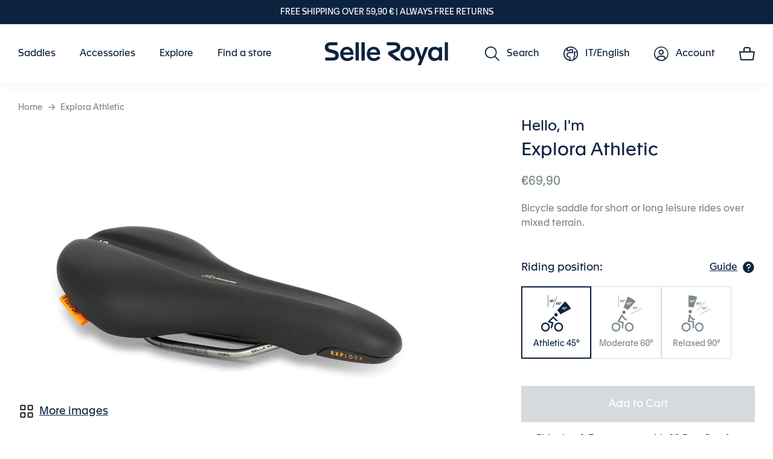

--- FILE ---
content_type: text/html; charset=UTF-8
request_url: https://www.selleroyal.com/en_it/explora-athletic.html
body_size: 33833
content:
<!doctype html>
<html lang="en">
    <head prefix="og: http://ogp.me/ns# fb: http://ogp.me/ns/fb# product: http://ogp.me/ns/product#">
        <script>
    var BASE_URL = 'https\u003A\u002F\u002Fwww.selleroyal.com\u002Fen_it\u002F';
    var require = {
        'baseUrl': 'https\u003A\u002F\u002Fwww.selleroyal.com\u002Fstatic\u002Fversion1758097226\u002Ffrontend\u002FSelleroyal\u002FeCommerce\u002Fen_GB'
    };</script>        <meta charset="utf-8"/>
<meta name="title" content="Explora Athletic - Selle Royal"/>
<meta name="description" content="The ultimate comfort for bike trips – both short and long – Explora is designed for leisure riding over mixed terrain. A layer of Royalgel™ is strategically placed to ensure pressure reduction, while additional soft tissue relief is made possible by its e"/>
<meta name="robots" content="INDEX,FOLLOW"/>
<meta name="viewport" content="width=device-width, initial-scale=1"/>
<meta name="format-detection" content="telephone=no"/>
<title>Explora Athletic - Selle Royal</title>
<link  rel="stylesheet" type="text/css"  media="all" href="https://www.selleroyal.com/static/version1758097226/frontend/Selleroyal/eCommerce/en_GB/mage/calendar.css" />
<link  rel="stylesheet" type="text/css"  media="all" href="https://www.selleroyal.com/static/version1758097226/frontend/Selleroyal/eCommerce/en_GB/css/style.css" />
<link  rel="stylesheet" type="text/css"  media="all" href="https://www.selleroyal.com/static/version1758097226/frontend/Selleroyal/eCommerce/en_GB/vendor/lightgallery/css/lightgallery-bundle.css" />
<link  rel="stylesheet" type="text/css"  media="all" href="https://www.selleroyal.com/static/version1758097226/frontend/Selleroyal/eCommerce/en_GB/Amasty_Customform/css/form-builder.css" />
<link  rel="stylesheet" type="text/css"  media="all" href="https://www.selleroyal.com/static/version1758097226/frontend/Selleroyal/eCommerce/en_GB/Amasty_Customform/css/form-render.css" />
<link  rel="stylesheet" type="text/css"  media="all" href="https://www.selleroyal.com/static/version1758097226/frontend/Selleroyal/eCommerce/en_GB/Amasty_ShopbyBase/css/swiper.min.css" />
<link  rel="stylesheet" type="text/css"  media="all" href="https://www.selleroyal.com/static/version1758097226/frontend/Selleroyal/eCommerce/en_GB/Amasty_Storelocator/vendor/chosen/chosen.min.css" />
<link  rel="stylesheet" type="text/css"  media="all" href="https://www.selleroyal.com/static/version1758097226/frontend/Selleroyal/eCommerce/en_GB/Bss_GeoIPAutoSwitchStore/css/magnific-popup.css" />
<link  rel="stylesheet" type="text/css"  media="all" href="https://www.selleroyal.com/static/version1758097226/frontend/Selleroyal/eCommerce/en_GB/Plumrocket_Newsletterpopup/css/prnewsletterpopup-animation.css" />
<link  rel="stylesheet" type="text/css"  media="all" href="https://www.selleroyal.com/static/version1758097226/frontend/Selleroyal/eCommerce/en_GB/Plumrocket_Newsletterpopup/css/prnewsletterpopup-custom.css" />
<link  rel="stylesheet" type="text/css"  media="all" href="https://www.selleroyal.com/static/version1758097226/frontend/Selleroyal/eCommerce/en_GB/Tsu_Gallery/css/tsu-gallery.css" />
<link  rel="stylesheet" type="text/css"  media="all" href="https://www.selleroyal.com/static/version1758097226/frontend/Selleroyal/eCommerce/en_GB/Mageplaza_SocialLogin/css/style.css" />
<link  rel="stylesheet" type="text/css"  media="all" href="https://www.selleroyal.com/static/version1758097226/frontend/Selleroyal/eCommerce/en_GB/Mageplaza_Core/css/grid-mageplaza.css" />
<link  rel="stylesheet" type="text/css"  media="all" href="https://www.selleroyal.com/static/version1758097226/frontend/Selleroyal/eCommerce/en_GB/Mageplaza_Core/css/font-awesome.min.css" />
<link  rel="stylesheet" type="text/css"  media="all" href="https://www.selleroyal.com/static/version1758097226/frontend/Selleroyal/eCommerce/en_GB/Mageplaza_Core/css/magnific-popup.css" />
<link  rel="stylesheet" type="text/css"  media="all" href="https://www.selleroyal.com/static/version1758097226/frontend/Selleroyal/eCommerce/en_GB/Amasty_ShopbyBase/css/source/mkcss/amshopby-base.css" />
<link  rel="stylesheet" type="text/css"  media="all" href="https://www.selleroyal.com/static/version1758097226/frontend/Selleroyal/eCommerce/en_GB/Amasty_Shopby/css/source/mkcss/amshopby.css" />
<link  rel="stylesheet" type="text/css"  media="all" href="https://www.selleroyal.com/static/version1758097226/frontend/Selleroyal/eCommerce/en_GB/Amasty_ShopbyBrand/css/source/mkcss/ambrands.css" />
<link  rel="stylesheet" type="text/css"  media="all" href="https://www.selleroyal.com/static/version1758097226/frontend/Selleroyal/eCommerce/en_GB/Amasty_Storelocator/css/source/mkcss/amlocator.css" />
<link  rel="stylesheet" type="text/css"  media="all" href="https://www.selleroyal.com/static/version1758097226/frontend/Selleroyal/eCommerce/en_GB/Anowave_Ec/css/ec.css" />
<link  rel="stylesheet" type="text/css"  media="all" href="https://www.selleroyal.com/static/version1758097226/frontend/Selleroyal/eCommerce/en_GB/css/print.css" />
<link  rel="stylesheet" type="text/css"  media="screen and (max-width: 575px)" href="https://www.selleroyal.com/static/version1758097226/frontend/Selleroyal/eCommerce/en_GB/css/style-xs.css" />
<link  rel="stylesheet" type="text/css"  media="screen and (min-width: 576px) and (max-width: 767px)" href="https://www.selleroyal.com/static/version1758097226/frontend/Selleroyal/eCommerce/en_GB/css/style-sm.css" />
<link  rel="stylesheet" type="text/css"  media="screen and (min-width: 768px) and (max-width: 991px)" href="https://www.selleroyal.com/static/version1758097226/frontend/Selleroyal/eCommerce/en_GB/css/style-md.css" />
<link  rel="stylesheet" type="text/css"  media="screen and (min-width: 992px) and (max-width: 1199px)" href="https://www.selleroyal.com/static/version1758097226/frontend/Selleroyal/eCommerce/en_GB/css/style-lg.css" />
<link  rel="stylesheet" type="text/css"  media="screen and (min-width: 1200px) and (max-width: 1359px)" href="https://www.selleroyal.com/static/version1758097226/frontend/Selleroyal/eCommerce/en_GB/css/style-xl.css" />
<link  rel="stylesheet" type="text/css"  media="screen and (min-width: 1360px)" href="https://www.selleroyal.com/static/version1758097226/frontend/Selleroyal/eCommerce/en_GB/css/style-xxl.css" />
<!--[if lt IE 9]>
<link  rel="stylesheet" type="text/css"  media="all" href="https://www.selleroyal.com/static/version1758097226/frontend/Selleroyal/eCommerce/en_GB/Plumrocket_Newsletterpopup/css/prnewsletterpopup-ie8.css" />
<![endif]-->
<script  type="text/javascript"  src="https://www.selleroyal.com/static/version1758097226/frontend/Selleroyal/eCommerce/en_GB/requirejs/require.js"></script>
<script  type="text/javascript"  src="https://www.selleroyal.com/static/version1758097226/frontend/Selleroyal/eCommerce/en_GB/mage/requirejs/mixins.js"></script>
<script  type="text/javascript"  src="https://www.selleroyal.com/static/version1758097226/frontend/Selleroyal/eCommerce/en_GB/requirejs-config.js"></script>
<script  type="text/javascript"  src="https://www.selleroyal.com/static/version1758097226/frontend/Selleroyal/eCommerce/en_GB/Anowave_Ec/js/ec.js"></script>
<script  type="text/javascript"  src="https://www.selleroyal.com/static/version1758097226/frontend/Selleroyal/eCommerce/en_GB/Websolute_MarketingCloudTracker/js/header-script.js"></script>
<link  rel="canonical" href="https://www.selleroyal.com/en_it/explora-athletic.html" />
<link  rel="alternate" hreflang="x-default" href="https://www.selleroyal.com/en_eu/explora-athletic.html" />
<link  rel="alternate" hreflang="de-DE" href="https://www.selleroyal.com/de_de/explora-athletic.html" />
<link  rel="alternate" hreflang="en-DE" href="https://www.selleroyal.com/en_de/explora-athletic.html" />
<link  rel="alternate" hreflang="fr-FR" href="https://www.selleroyal.com/fr_fr/explora-athletic.html" />
<link  rel="alternate" hreflang="en-FR" href="https://www.selleroyal.com/en_fr/explora-athletic.html" />
<link  rel="alternate" hreflang="nl-NL" href="https://www.selleroyal.com/nl_nl/explora-athletic.html" />
<link  rel="alternate" hreflang="fr-NL" href="https://www.selleroyal.com/fr_nl/explora-athletic.html" />
<link  rel="alternate" hreflang="it-IT" href="https://www.selleroyal.com/it_it/explora-athletic.html" />
<link  rel="alternate" hreflang="en-IT" href="https://www.selleroyal.com/en_it/explora-athletic.html" />
<link  rel="alternate" hreflang="en-GB" href="https://www.selleroyal.com/en_uk/explora-athletic.html" />
<link  rel="alternate" hreflang="en-US" href="https://www.selleroyal.com/en_us/explora-athletic.html" />
<link  rel="icon" type="image/x-icon" href="https://www.selleroyal.com/media/favicon/default/favicon-196x196.png" />
<link  rel="shortcut icon" type="image/x-icon" href="https://www.selleroyal.com/media/favicon/default/favicon-196x196.png" />
<meta name="google-site-verification" content="J8jLCN_1DvGSQl0Azusl8FqR6k-PV15alByWP3xOjoE" />
<meta name="google-site-verification" content="Dfo2mrb3lQyuLmXUDJjiANnSCBK0uGQpMSS6CpArGBA" />
<script type="text/javascript" src="//cdn.evgnet.com/beacon/selleroyalgroupspa/selleroyal/scripts/evergage.min.js"></script>            <script type="text/x-magento-init">
        {
            "*": {
                "Magento_PageCache/js/form-key-provider": {}
            }
        }
    </script>
<style>
	.ec-gtm-cookie-directive > div { background: #ffffff; color: #000000  }
	.ec-gtm-cookie-directive > div > div > div a.action.accept { color: #8bc53f }
	.ec-gtm-cookie-directive > div > div > div .ec-gtm-cookie-directive-note-toggle { color: #8bc53f }
    .ec-gtm-cookie-directive-segments > div input[type="checkbox"] + label:before { border:1px solid #000000 }  
</style>
<script data-ommit="true">

	/**
	 * Magento 2 Google Tag Manager Enhanced Ecommerce (UA) Tracking
	 *
	 * @version 103.0.2	
	 * @author Anowave
	 * @see https://www.anowave.com/marketplace/magento-2-extensions/magento-2-google-tag-manager-enhanced-ecommerce-ua-tracking/
	 * @copyright 2022 Anowave
	 */

	window.dataLayer = window.dataLayer || [];

		
	window.AEC = window.AEC || {};

		
	AEC.Const = 
	{
		TIMING_CATEGORY_ADD_TO_CART:		'Add To Cart Time',
		TIMING_CATEGORY_REMOVE_FROM_CART:	'Remove From Cart Time',
		TIMING_CATEGORY_PRODUCT_CLICK:		'Product Detail Click Time',
		TIMING_CATEGORY_CHECKOUT:			'Checkout Time',
		TIMING_CATEGORY_CHECKOUT_STEP:		'Checkout Step Time',
		TIMING_CATEGORY_PRODUCT_WISHLIST:	'Add to Wishlist Time',
		TIMING_CATEGORY_PRODUCT_COMPARE:	'Add to Compare Time'
	};

	AEC.Const.URL 					= 'https://www.selleroyal.com/en_it/';
	AEC.Const.VARIANT_DELIMITER 	= '-';
	AEC.Const.VARIANT_DELIMITER_ATT = ':';

		
	AEC.Const.CHECKOUT_STEP_SHIPPING 	= 1;
	AEC.Const.CHECKOUT_STEP_PAYMENT  	= 2;
	AEC.Const.CHECKOUT_STEP_ORDER  		= 3;

		
	AEC.Const.DIMENSION_SEARCH = 18;

	
	AEC.Const.COOKIE_DIRECTIVE 								= false;
	AEC.Const.COOKIE_DIRECTIVE_CONSENT_GRANTED  			= false;
	AEC.Const.COOKIE_DIRECTIVE_SEGMENT_MODE 				= false;
	AEC.Const.COOKIE_DIRECTIVE_SEGMENT_MODE_EVENTS			= ["cookieConsentGranted"];	
	AEC.Const.COOKIE_DIRECTIVE_CONSENT_GRANTED_EVENT 		= "cookieConsentGranted";
	AEC.Const.COOKIE_DIRECTIVE_CONSENT_DECLINE_EVENT 		= "cookieConsentDeclined";

		
	AEC.Const.CATALOG_CATEGORY_ADD_TO_CART_REDIRECT_EVENT 	= "catalogCategoryAddToCartRedirect";

		
	AEC.Message = 
	{
		confirm: 			 true,
		confirmRemoveTitle:  "Are you sure?",
		confirmRemove: 		 "Are you sure you would like to remove this item from the shopping cart?"	};
			
	AEC.storeName 			= "English";
	AEC.currencyCode	 	= "EUR";
	AEC.useDefaultValues 	= false;
	AEC.facebook 			= false;
	AEC.facebookInitParams 	= [];

		
	AEC.SUPER = [];

		
	AEC.CONFIGURABLE_SIMPLES = [];

	
	AEC.BUNDLE = {"bundles":[],"options":[]};

	
	AEC.localStorage = true;

		
	AEC.summary = false;

	
	AEC.reset = false;
	
</script>
<script data-ommit="true">

    (summary => 
    {
    	if (summary)
    	{
        	let getSummary = (event) => 
        	{
            	AEC.Request.post("https:\/\/www.selleroyal.com\/en_it\/datalayer\/index\/cart\/",{ event:event }, (response) => 
            	{
                	dataLayer.push(response);
               	});
            };

            ['ec.cookie.remove.item.data','ec.cookie.update.item.data','ec.cookie.add.data'].forEach(event => 
            {
            	AEC.EventDispatcher.on(event, (event => 
            	{
                	return () => 
                	{
                    	setTimeout(() => { getSummary(event); }, 2000);
                    };
                })(event));
            });
    	}
    })(AEC.summary);
    
</script>
<script data-ommit="true">

	/**
 	 * Define dataLayer[] object
	 */
	window.dataLayer = window.dataLayer || [];

	/**
	 * Define transport layer to use as fallback in case of Ad-Blockers
	 * 
	 * @copyright Anowave
	 */
	var dataLayerTransport = (function()
	{
		var data = [];
		
		return {
			data:[],
			push: function(data)
			{
				this.data.push(data);
				
				return this;
			},
			serialize: function()
			{
				return this.data;
			}
		}	
	})();
	
</script><script data-ommit="true">

	var EC = [];

	/* Dynamic remarketing */
	window.google_tag_params = window.google_tag_params || {};

	/* Default pagetype */
	window.google_tag_params.ecomm_pagetype = 'product';

	/* Grouped products collection */
	window.G = [];

	/**
	 * Global revenue 
	 */
	window.revenue = 0;

	/**
	 * DoubleClick
	 */
	window.DoubleClick = 
	{
		DoubleClickRevenue:	 	0,
		DoubleClickTransaction: 0,
		DoubleClickQuantity: 	0
	};
	
	
	AEC.Cookie.visitor({"visitorLoginState":"Logged out","visitorLifetimeValue":0,"visitorExistingCustomer":"No","visitorType":"NOT LOGGED IN","currentStore":"English"}).push(dataLayer, false);

		
	dataLayer.push({ pageType: "product"});
	
</script>
	<script data-ommit="true">

		
				
    		window.google_tag_params.ecomm_pagetype 	= 'product';
    		window.google_tag_params.ecomm_category 	= 'Best Seller';
    		window.google_tag_params.ecomm_prodid		= '54D1UR0A05X38';
    		window.google_tag_params.ecomm_totalvalue 	=  69.9;
    		window.google_tag_params.returnCustomer 	=  false;

    	
				
		
		AEC.Cookie.detail({"ecommerce":{"currencyCode":"EUR","detail":{"actionField":{"list":"Best Seller"},"products":[{"id":"54D1UR0A05X38","name":"Explora Athletic","price":69.9,"brand":"","category":"Best Seller","dimension10":"In stock","quantity":1}]},"impressions":[{"list":"Related products","category":"Related products","id":"54D2HR0A05X38","name":"Explora Moderate","brand":"","price":69.9,"position":1},{"list":"Related products","category":"Related products","id":"54D3UE0A05X38","name":"Explora Relaxed","brand":"","price":69.9,"position":2},{"list":"Up Sells","category":"Up Sells","id":"BAGS200A00000","name":"Saddle Bag Small","brand":"","price":19.9,"position":1},{"list":"Up Sells","category":"Up Sells","id":"BAGS300A00000","name":"Saddle Bag Medium","brand":"","price":24.9,"position":2},{"list":"Up Sells","category":"Up Sells","id":"BAGS400A00000","name":"Saddle Bag Large","brand":"","price":34.9,"position":3}]},"currentStore":"English"}).push(dataLayer, false);

		
		dataLayerTransport.push({"ecommerce":{"currencyCode":"EUR","detail":{"actionField":{"list":"Best Seller"},"products":[{"id":"54D1UR0A05X38","name":"Explora Athletic","price":69.9,"brand":"","category":"Best Seller","dimension10":"In stock","quantity":1}]},"impressions":[{"list":"Related products","category":"Related products","id":"54D2HR0A05X38","name":"Explora Moderate","brand":"","price":69.9,"position":1},{"list":"Related products","category":"Related products","id":"54D3UE0A05X38","name":"Explora Relaxed","brand":"","price":69.9,"position":2},{"list":"Up Sells","category":"Up Sells","id":"BAGS200A00000","name":"Saddle Bag Small","brand":"","price":19.9,"position":1},{"list":"Up Sells","category":"Up Sells","id":"BAGS300A00000","name":"Saddle Bag Medium","brand":"","price":24.9,"position":2},{"list":"Up Sells","category":"Up Sells","id":"BAGS400A00000","name":"Saddle Bag Large","brand":"","price":34.9,"position":3}]},"currentStore":"English"});

		
				
		window.G = [];

			</script>


<!-- Google Tag Manager -->
<script>(function(w,d,s,l,i){w[l]=w[l]||[];w[l].push({'gtm.start':
new Date().getTime(),event:'gtm.js'});var f=d.getElementsByTagName(s)[0],
j=d.createElement(s),dl=l!='dataLayer'?'&l='+l:'';j.async=true;j.src=
'https://www.googletagmanager.com/gtm.js?id='+i+dl;f.parentNode.insertBefore(j,f);
})(window,document,'script','dataLayer','GTM-MLZJNPN');</script>
<!-- End Google Tag Manager -->
<script data-ommit="true">

    	
</script>
<script data-ommit="true">AEC.Bind.apply({"performance":false})</script>
<script type="text&#x2F;javascript" src="https&#x3A;&#x2F;&#x2F;chimpstatic.com&#x2F;mcjs-connected&#x2F;js&#x2F;users&#x2F;8f3fdb3621a2c1c55940b2a6a&#x2F;0457a88d838fe347b8f270d2a.js" defer="defer">
</script><script type="text/javascript">
var _iub = _iub || [];
_iub.csConfiguration = {"askConsentAtCookiePolicyUpdate":true,"consentOnContinuedBrowsing":false,"cookiePolicyInOtherWindow":true,"invalidateConsentWithoutLog":true,"perPurposeConsent":true,"purposes":"experience enhancement, measurement, targeting & advertising","siteId":93038,"tcfPurposes":{"1":false,"2":false,"3":false,"4":false,"5":false,"6":false,"7":false,"8":false,"9":false,"10":false},"whitelabel":false,"cookiePolicyId":584607,"lang":"en", "banner":{ "acceptButtonCaptionColor":"#FFFFFF","acceptButtonColor":"#FD7937","acceptButtonDisplay":true,"brandBackgroundColor":"#FFFFFF","brandTextColor":"#000000","closeButtonDisplay":false,"customizeButtonCaptionColor":"#4D4D4D","customizeButtonColor":"#DADADA","customizeButtonDisplay":true,"explicitWithdrawal":true,"listPurposes":true,"position":"bottom","rejectButtonCaptionColor":"#FFFFFF","rejectButtonColor":"#FD7937","rejectButtonDisplay":true,"slideDown":false,"cookiePolicyLinkCaption":"Cookie Policy" }};
</script>
<script type="text/javascript" src="//cdn.iubenda.com/cs/iubenda_cs.js" charset="UTF-8" async></script>    <script type="text/javascript">
        var iCallback = function () {};

        if ( 'callback' in _iub.csConfiguration ) {
            if ( 'onConsentGiven' in _iub.csConfiguration.callback )
                iCallback = _iub.csConfiguration.callback.onConsentGiven;

            _iub.csConfiguration.callback.onConsentGiven = function () {
                iCallback();

                jQuery( 'noscript._no_script_iub' ).each( function ( a, b ) {
                    var el = jQuery( b );
                    el.after( el.html() );
                } );
            };
        }
        ;
    </script>
    
<style>
    #social-login-popup .social-login-title {
        background-color: #6e716e    }

    #social-login-popup .social-login #bnt-social-login-authentication,
    #social-login-popup .forgot .primary button,
    #social-login-popup .create .primary button,
    #social-login-popup .fake-email .primary button {
        background-color: #6e716e;
        border: #6e716e    }

    .block.social-login-authentication-channel.account-social-login .block-content {
        text-align: center;
    }

    
                    #bnt-social-login-fake-email {
                    background-color: grey !important;
                    border: grey !important;
                    }

                    #request-popup .social-login-title {
                    background-color: grey !important;
                    }
                
    /* Compatible ETheme_YOURstore*/
    div#centerColumn .column.main .block.social-login-authentication-channel.account-social-login {
        max-width: 900px !important;
        margin: 0 auto !important;
    }

    div#centerColumn .column.main .block.social-login-authentication-channel.account-social-login .block-content {
        text-align: center;
    }

    @media (max-width: 1024px) {
        div#centerColumn .column.main .block.social-login-authentication-channel.account-social-login .block-content {
            padding: 0 15px;
        }
    }
</style>


<meta property="og:type" content="product" />
<meta property="og:title"
      content="Explora&#x20;Athletic" />
<meta property="og:image"
      content="https://www.selleroyal.com/media/catalog/product/cache/2662e883d194a58f23c72614bd1c9172/5/4/54d1ur0a05x38-selleroyal-explora-athletic-3-4.png" />
<meta property="og:description"
      content="Bicycle&#x20;saddle&#x20;for&#x20;short&#x20;or&#x20;long&#x20;leisure&#x20;rides&#x20;over&#x20;mixed&#x20;terrain." />
<meta property="og:url" content="https://www.selleroyal.com/en_it/explora-athletic.html" />
    <meta property="product:price:amount" content="69.9"/>
    <meta property="product:price:currency"
      content="EUR"/>

<script type="application/ld+json">{"@context":"http:\/\/schema.org","@type":"WebSite","url":"https:\/\/www.selleroyal.com\/","name":"Selle Royal Group S.p.A."}</script><script type="application/ld+json">{"@context":"http:\/\/schema.org","@type":"BreadcrumbList","itemListElement":[{"@type":"ListItem","item":{"@id":"https:\/\/www.selleroyal.com\/en_it\/explora-athletic.html","name":"Explora Athletic"},"position":1}]}</script><script type="application/ld+json">{"@context":"http:\/\/schema.org","@type":"Product","name":"Explora Athletic","description":"<p>Bicycle saddle for short or long leisure rides over mixed terrain.<\/p>","image":"https:\/\/www.selleroyal.com\/media\/catalog\/product\/cache\/2662e883d194a58f23c72614bd1c9172\/5\/4\/54d1ur0a05x38-selleroyal-explora-athletic-3-4.png","offers":{"@type":"http:\/\/schema.org\/Offer","price":69.9,"url":"https:\/\/www.selleroyal.com\/en_it\/explora-athletic.html","priceCurrency":"EUR","availability":"http:\/\/schema.org\/InStock"}}</script><script type="application/ld+json">{"@context":"http:\/\/schema.org\/","@type":"WebPage","speakable":{"@type":"SpeakableSpecification","cssSelector":[".description"],"xpath":["\/html\/head\/title"]}}</script>    </head>
    <body data-container="body"
          data-mage-init='{"loaderAjax": {}, "loader": { "icon": "https://www.selleroyal.com/static/version1758097226/frontend/Selleroyal/eCommerce/en_GB/images/loader-2.gif"}}'
        class="pl-thm-selleroyal pl-thm-selleroyal-ecommerce sr_line_adventure-time store-en-it website-it lang-en lang-en-gb catalog-product-view product-explora-athletic page-layout-1column page-layout-product-full-width" id="html-body">
        
<script type="text/x-magento-init">
    {
        "*": {
            "Magento_PageBuilder/js/widget-initializer": {
                "config": {"[data-content-type=\"slider\"][data-appearance=\"default\"]":{"Magento_PageBuilder\/js\/content-type\/slider\/appearance\/default\/widget":false},"[data-content-type=\"map\"]":{"Magento_PageBuilder\/js\/content-type\/map\/appearance\/default\/widget":false},"[data-content-type=\"row\"]":{"Magento_PageBuilder\/js\/content-type\/row\/appearance\/default\/widget":false},"[data-content-type=\"tabs\"]":{"Magento_PageBuilder\/js\/content-type\/tabs\/appearance\/default\/widget":false},"[data-content-type=\"slide\"]":{"Magento_PageBuilder\/js\/content-type\/slide\/appearance\/default\/widget":{"buttonSelector":".pagebuilder-slide-button","showOverlay":"hover","dataRole":"slide"}},"[data-content-type=\"banner\"]":{"Magento_PageBuilder\/js\/content-type\/banner\/appearance\/default\/widget":{"buttonSelector":".pagebuilder-banner-button","showOverlay":"hover","dataRole":"banner"}},"[data-content-type=\"buttons\"]":{"Magento_PageBuilder\/js\/content-type\/buttons\/appearance\/inline\/widget":false},"[data-content-type=\"products\"][data-appearance=\"carousel\"]":{"Magento_PageBuilder\/js\/content-type\/products\/appearance\/carousel\/widget":false},"[data-content-type=\"products\"][data-appearance=\"tsu\"]":{"Tsu_PageBuilderProduct\/js\/content-type\/products\/appearance\/tsu\/widget":false}},
                "breakpoints": {"desktop":{"label":"Desktop","stage":true,"default":true,"class":"desktop-switcher","icon":"Magento_PageBuilder::css\/images\/switcher\/switcher-desktop.svg","conditions":{"min-width":"992px"},"options":{"products":{"default":{"slidesToShow":"3.5","slidesToScroll":"1"}}}},"tablet":{"conditions":{"max-width":"992px","min-width":"768px"},"options":{"products":{"default":{"slidesToShow":"2.5","slidesToScroll":"1"},"continuous":{"slidesToShow":"3"}}}},"mobile":{"label":"Mobile","stage":true,"class":"mobile-switcher","icon":"Magento_PageBuilder::css\/images\/switcher\/switcher-mobile.svg","media":"only screen and (max-width: 768px)","conditions":{"max-width":"768px","min-width":"576px"},"options":{"products":{"default":{"slidesToShow":"2.2","slidesToScroll":"1"}}}},"mobile-small":{"conditions":{"max-width":"576px"},"options":{"products":{"default":{"slidesToShow":"1.2","slidesToScroll":"1"},"continuous":{"slidesToShow":"1"}}}}}            }
        }
    }
</script>

<script type="text/x-magento-init">
    {
        "*": {
            "mage/cookies": {
                "expires": null,
                "path": "\u002F",
                "domain": ".www.selleroyal.com",
                "secure": false,
                "lifetime": "3600"
            }
        }
    }
</script>
    <noscript>
        <div class="message global noscript">
            <div class="content">
                <p>
                    <strong>JavaScript seems to be disabled in your browser.</strong>
                    <span>
                        For the best experience on our site, be sure to turn on Javascript in your browser.                    </span>
                </p>
            </div>
        </div>
    </noscript>

<script>
    window.cookiesConfig = window.cookiesConfig || {};
    window.cookiesConfig.secure = true;
</script><script>    require.config({
        map: {
            '*': {
                wysiwygAdapter: 'mage/adminhtml/wysiwyg/tiny_mce/tinymce4Adapter'
            }
        }
    });</script><script>
    require.config({
        paths: {
            googleMaps: 'https\u003A\u002F\u002Fmaps.googleapis.com\u002Fmaps\u002Fapi\u002Fjs\u003Fv\u003D3\u0026key\u003D'
        },
        config: {
            'Magento_PageBuilder/js/utils/map': {
                style: ''
            },
            'Magento_PageBuilder/js/content-type/map/preview': {
                apiKey: '',
                apiKeyErrorMessage: 'You\u0020must\u0020provide\u0020a\u0020valid\u0020\u003Ca\u0020href\u003D\u0027https\u003A\u002F\u002Fwww.selleroyal.com\u002Fen_it\u002Fadminhtml\u002Fsystem_config\u002Fedit\u002Fsection\u002Fcms\u002F\u0023cms_pagebuilder\u0027\u0020target\u003D\u0027_blank\u0027\u003EGoogle\u0020Maps\u0020API\u0020key\u003C\u002Fa\u003E\u0020to\u0020use\u0020a\u0020map.'
            },
            'Magento_PageBuilder/js/form/element/map': {
                apiKey: '',
                apiKeyErrorMessage: 'You\u0020must\u0020provide\u0020a\u0020valid\u0020\u003Ca\u0020href\u003D\u0027https\u003A\u002F\u002Fwww.selleroyal.com\u002Fen_it\u002Fadminhtml\u002Fsystem_config\u002Fedit\u002Fsection\u002Fcms\u002F\u0023cms_pagebuilder\u0027\u0020target\u003D\u0027_blank\u0027\u003EGoogle\u0020Maps\u0020API\u0020key\u003C\u002Fa\u003E\u0020to\u0020use\u0020a\u0020map.'
            },
        }
    });
</script>

<script>
    require.config({
        shim: {
            'Magento_PageBuilder/js/utils/map': {
                deps: ['googleMaps']
            }
        }
    });
</script>

<!-- Google Tag Manager (noscript) -->
<noscript><iframe src="https://www.googletagmanager.com/ns.html?id=GTM-MLZJNPN"
height="0" width="0" style="display:none;visibility:hidden"></iframe></noscript>
<!-- End Google Tag Manager (noscript) -->

<script type="text/javascript">
    requirejs(['prnewsletterpopup'], function() {
        window.prnewsletterPopup = new window.prnewsletterPopupClass({"enable_analytics":0,"area":"product","cmsPage":"","categoryId":0,"productId":60,"action_url":"https:\/\/www.selleroyal.com\/en_it\/prnewsletterpopup\/index\/subscribe\/","cancel_url":"https:\/\/www.selleroyal.com\/en_it\/prnewsletterpopup\/index\/cancel\/","block_url":"https:\/\/www.selleroyal.com\/en_it\/prnewsletterpopup\/index\/block\/","history_url":"https:\/\/www.selleroyal.com\/en_it\/prnewsletterpopup\/index\/history\/"});
    });
</script>
<div class="page-wrapper"><header class="page-header"><div class="header-container"><a class="action skip contentarea"
   href="#contentarea">
    <span>
        Skip to Content    </span>
</a>
<div class="header-top"><div data-content-type="html" data-appearance="default" data-element="main" data-decoded="true">FREE SHIPPING OVER 59,90 € | ALWAYS FREE RETURNS</div></div><div class="header header--fixed">
<nav class="navigation navigation--desktop" data-action="navigation" aria-label="">
    <ul data-mage-init='{"tsu/menu": {
        "triggerEventDesktop": "click"
    }}'>
            <li class="level0  first level-top" style="">
        <a href=https://www.selleroyal.com/en_it/saddles/shop-by-usage/bike-saddles.html class="level0  first level-top" target=_self role="menuitem">
            <span>Saddles</span>
        </a>
                    <ul class="level0 submenu" role="menu" aria-label="Saddles">
                    <li class="level1 level--half-column first no-link-to-first-child" style="">
                    <span>Shop by Usage</span>
                                <ul class="level1 submenu" role="menu" aria-label="Shop by Usage">
                    <li class="level2 level--link-absolute first" style="">
        <a href=https://www.selleroyal.com/en_it/saddles/shop-by-usage/bike-saddles.html class="level2 level--link-absolute first" target=_self role="menuitem">
            <span>View all saddles</span>
        </a>
        </li>


            <li class="level2 level--banner-saddles last" style="">
               <style>#html-body [data-pb-style=FPWQW90],#html-body [data-pb-style=OFCP167]{justify-content:flex-start;display:flex;flex-direction:column;background-position:left top;background-size:cover;background-repeat:no-repeat;background-attachment:scroll}#html-body [data-pb-style=FPWQW90]{width:50%;align-self:stretch}#html-body [data-pb-style=K9XB5B8]{border-style:none}#html-body [data-pb-style=LNM38Y3],#html-body [data-pb-style=QNSLT6T]{max-width:100%;height:auto}#html-body [data-pb-style=BQE7B8Y]{display:inline-block}#html-body [data-pb-style=RYG34QV]{text-align:center}#html-body [data-pb-style=FJTOUJ1]{justify-content:flex-start;display:flex;flex-direction:column;background-position:left top;background-size:cover;background-repeat:no-repeat;background-attachment:scroll;width:50%;align-self:stretch}#html-body [data-pb-style=D2GXVRN]{border-style:none}#html-body [data-pb-style=I1UDX13],#html-body [data-pb-style=TBCNI3L]{max-width:100%;height:auto}#html-body [data-pb-style=P621Q0H]{display:inline-block}#html-body [data-pb-style=DLBUO2S]{text-align:center}@media only screen and (max-width: 768px) { #html-body [data-pb-style=D2GXVRN],#html-body [data-pb-style=K9XB5B8]{border-style:none} }</style><div data-content-type="row" data-appearance="full-bleed" data-enable-parallax="0" data-parallax-speed="0.5" data-background-images="{}" data-background-type="image" data-video-loop="true" data-video-play-only-visible="true" data-video-lazy-load="true" data-video-fallback-src="" data-element="main" data-pb-style="OFCP167"><div class="pagebuilder-column-group" style="display: flex;" data-content-type="column-group" data-grid-size="12" data-element="main"><div class="pagebuilder-column" data-content-type="column" data-appearance="full-height" data-background-images="{}" data-element="main" data-pb-style="FPWQW90"><figure data-content-type="image" data-appearance="full-width" data-element="main" data-pb-style="K9XB5B8"><a href="https://www.selleroyal.com/en_it/saddles/shop-by-usage/commuter-saddles.html" target="" data-link-type="category" title="" data-element="link"><img class="pagebuilder-mobile-hidden" src="https://www.selleroyal.com/media/wysiwyg/city_menu_darker_version.jpg" alt="" title="" data-element="desktop_image" data-pb-style="QNSLT6T"><img class="pagebuilder-mobile-only" src="https://www.selleroyal.com/media/wysiwyg/city_menu_darker_version.jpg" alt="" title="" data-element="mobile_image" data-pb-style="LNM38Y3"></a></figure><div data-content-type="buttons" data-appearance="inline" data-same-width="false" data-element="main"><div data-content-type="button-item" data-appearance="default" data-element="main" data-pb-style="BQE7B8Y"><a class="pagebuilder-button-link" href="https://www.selleroyal.com/en_it/saddles/shop-by-usage/commuter-saddles.html" target="" data-link-type="category" data-element="link" data-pb-style="RYG34QV"><span data-element="link_text">City Mobility</span></a></div></div></div><div class="pagebuilder-column" data-content-type="column" data-appearance="full-height" data-background-images="{}" data-element="main" data-pb-style="FJTOUJ1"><figure data-content-type="image" data-appearance="full-width" data-element="main" data-pb-style="D2GXVRN"><a href="https://www.selleroyal.com/en_it/saddles/shop-by-usage/touring-bike-saddles.html" target="" data-link-type="category" title="" data-element="link"><img class="pagebuilder-mobile-hidden" src="https://www.selleroyal.com/media/wysiwyg/MicrosoftTeams-image_1_.png" alt="" title="" data-element="desktop_image" data-pb-style="I1UDX13"><img class="pagebuilder-mobile-only" src="https://www.selleroyal.com/media/wysiwyg/MicrosoftTeams-image_1_.png" alt="" title="" data-element="mobile_image" data-pb-style="TBCNI3L"></a></figure><div data-content-type="buttons" data-appearance="inline" data-same-width="false" data-element="main"><div data-content-type="button-item" data-appearance="default" data-element="main" data-pb-style="P621Q0H"><a class="pagebuilder-button-link" href="https://www.selleroyal.com/en_it/saddles/shop-by-usage/touring-bike-saddles.html" target="" data-link-type="category" data-element="link" data-pb-style="DLBUO2S"><span data-element="link_text">Trekking &amp; Touring</span></a></div></div></div></div></div>                    </li>
                </ul>
            </li>
    <li class="level1 level--quarter-column no-link-to-first-child" style="">
                    <span>Shop by Line</span>
                                <ul class="level1 submenu" role="menu" aria-label="Shop by Line">
                    <li class="level2  first" style="">
        <a href=https://www.selleroyal.com/en_it/saddles/shop-by-line/urban-life.html class="level2  first" target=_self role="menuitem">
            <span>Urban Life</span>
        </a>
        </li>


    <li class="level2 " style="">
        <a href=https://www.selleroyal.com/en_it/saddles/shop-by-line/adventure-time.html class="level2 " target=_self role="menuitem">
            <span>Adventure Time</span>
        </a>
        </li>


    <li class="level2 " style="">
        <a href=https://www.selleroyal.com/en_it/saddles/shop-by-line/all-journeys.html class="level2 " target=_self role="menuitem">
            <span>All Journeys</span>
        </a>
        </li>


    <li class="level2 " style="">
        <a href=https://www.selleroyal.com/en_it/saddles/shop-by-line/childs-bike-seats.html class="level2 " target=_self role="menuitem">
            <span>Kids</span>
        </a>
        </li>


    <li class="level2 level--color-scientia last" style="">
        <a href=https://www.selleroyal.com/en_it/saddles/shop-by-line/scientia.html class="level2 level--color-scientia last" target=_self role="menuitem">
            <span>Scientia: the ergonomic range</span>
        </a>
        </li>


            </ul>
            </li>
    <li class="level1 level--quarter-column no-link-to-first-child" style="">
                    <span>Need help to find  your perfect match?</span>
                                <ul class="level1 submenu" role="menu" aria-label="Need help to find  your perfect match?">
                    <li class="level2 level--action-tertiary first last" style="">
        <a href=/en_it/saddlefinder class="level2 level--action-tertiary first last" target=_self role="menuitem">
            <span>Find your saddle</span>
        </a>
            </li>
            </ul>
            </li>
    <li class="level1 level--full-column last no-link-to-first-child" style="">
                    <span>Message Slider</span>
                                <ul class="level1 submenu" role="menu" aria-label="Message Slider">
                            <li class="level2 level--message-slider first last" style="">
               <div data-content-type="html" data-appearance="default" data-element="main" data-decoded="true"><ul>
<li>Free returns with the 30-Day Comfort Guarantee.</li>
<li>All our saddles are unisex.</li>
</ul></div>                    </li>
                </ul>
            </li>
            </ul>
        </li>


    <li class="level0  level-top" style="">
        <a href=https://www.selleroyal.com/en_it/bike-saddle-accessories.html class="level0  level-top" target=_self role="menuitem">
            <span>Accessories</span>
        </a>
        </li>


    <li class="level0  level-top" style="">
        <a href=# class="level0  level-top" target=_self role="menuitem">
            <span>Explore</span>
        </a>
                    <ul class="level0 submenu" role="menu" aria-label="Explore">
                    <li class="level1 level--half-column first no-link-to-first-child" style="">
                    <span>Our World</span>
                                <ul class="level1 submenu" role="menu" aria-label="Our World">
                            <li class="level2 level--banner-explore first last" style="">
               <style>#html-body [data-pb-style=DFC8UJW],#html-body [data-pb-style=U5R4R9X],#html-body [data-pb-style=UBNDT21]{justify-content:flex-start;display:flex;flex-direction:column;background-position:left top;background-size:cover;background-repeat:no-repeat;background-attachment:scroll}#html-body [data-pb-style=DFC8UJW],#html-body [data-pb-style=U5R4R9X]{width:50%;align-self:stretch}#html-body [data-pb-style=WK19NLL]{border-style:none}#html-body [data-pb-style=P4VAXLD],#html-body [data-pb-style=QD21NQQ]{max-width:100%;height:auto}#html-body [data-pb-style=XF0O3AF]{border-style:none}#html-body [data-pb-style=M9R2C15],#html-body [data-pb-style=UPK5T4A]{max-width:100%;height:auto}#html-body [data-pb-style=BN8T0M5]{display:inline-block}#html-body [data-pb-style=OBW864I]{text-align:left}#html-body [data-pb-style=D8MN0KX]{display:inline-block}#html-body [data-pb-style=Q0W2OKQ]{text-align:left}@media only screen and (max-width: 768px) { #html-body [data-pb-style=WK19NLL],#html-body [data-pb-style=XF0O3AF]{border-style:none} }</style><div data-content-type="row" data-appearance="full-bleed" data-enable-parallax="0" data-parallax-speed="0.5" data-background-images="{}" data-background-type="image" data-video-loop="true" data-video-play-only-visible="true" data-video-lazy-load="true" data-video-fallback-src="" data-element="main" data-pb-style="UBNDT21"><div class="pagebuilder-column-group" style="display: flex;" data-content-type="column-group" data-grid-size="12" data-element="main"><div class="pagebuilder-column" data-content-type="column" data-appearance="full-height" data-background-images="{}" data-element="main" data-pb-style="DFC8UJW"><figure data-content-type="image" data-appearance="full-width" data-element="main" data-pb-style="WK19NLL"><a href="https://www.selleroyal.com/en_it/about" target="" data-link-type="page" title="" data-element="link"><img class="pagebuilder-mobile-hidden" src="https://www.selleroyal.com/media/wysiwyg/SR_MENU_WHO_WE_ARE.jpg" alt="" title="" data-element="desktop_image" data-pb-style="QD21NQQ"><img class="pagebuilder-mobile-only" src="https://www.selleroyal.com/media/wysiwyg/SR_MENU_WHO_WE_ARE.jpg" alt="" title="" data-element="mobile_image" data-pb-style="P4VAXLD"></a></figure><div data-content-type="buttons" data-appearance="inline" data-same-width="false" data-element="main"><div data-content-type="button-item" data-appearance="default" data-element="main" data-pb-style="BN8T0M5"><a class="pagebuilder-button-link" href="https://www.selleroyal.com/en_it/about" target="" data-link-type="page" data-element="link" data-pb-style="OBW864I"><span data-element="link_text">Who we are</span></a></div></div></div><div class="pagebuilder-column" data-content-type="column" data-appearance="full-height" data-background-images="{}" data-element="main" data-pb-style="U5R4R9X"><figure data-content-type="image" data-appearance="full-width" data-element="main" data-pb-style="XF0O3AF"><a href="https://www.selleroyal.com/en_it/supportcyclistsontheroad" target="" data-link-type="page" title="" data-element="link"><img class="pagebuilder-mobile-hidden" src="https://www.selleroyal.com/media/wysiwyg/SR_MENU_VAN.jpg" alt="" title="" data-element="desktop_image" data-pb-style="M9R2C15"><img class="pagebuilder-mobile-only" src="https://www.selleroyal.com/media/wysiwyg/SR_MENU_VAN.jpg" alt="" title="" data-element="mobile_image" data-pb-style="UPK5T4A"></a></figure><div data-content-type="buttons" data-appearance="inline" data-same-width="false" data-element="main"><div data-content-type="button-item" data-appearance="default" data-element="main" data-pb-style="D8MN0KX"><a class="pagebuilder-button-link" href="https://www.selleroyal.com/en_it/supportcyclistsontheroad" target="" data-link-type="page" data-element="link" data-pb-style="Q0W2OKQ"><span data-element="link_text">Support Cyclists  On The Road</span></a></div></div></div></div></div>                    </li>
                </ul>
            </li>
    <li class="level1 level--quarter-column no-link-to-first-child" style="">
                    <span>Our Journal</span>
                                <ul class="level1 submenu" role="menu" aria-label="Our Journal">
                    <li class="level2  first" style="">
        <a href=/en_it/blog/category/how-to class="level2  first" target=_self role="menuitem">
            <span>How To</span>
        </a>
            </li>
    <li class="level2 " style="">
        <a href=/en_it/blog/category/product-insights class="level2 " target=_self role="menuitem">
            <span>Product Insights</span>
        </a>
            </li>
    <li class="level2 " style="">
        <a href=/en_it/blog/category/stories-and-culture class="level2 " target=_self role="menuitem">
            <span>Stories and Culture</span>
        </a>
            </li>
    <li class="level2 level--link-arrow last" style="">
        <a href=/en_it/blog class="level2 level--link-arrow last" target=_self role="menuitem">
            <span>View all articles</span>
        </a>
            </li>
            </ul>
            </li>
    <li class="level1 level--quarter-column last no-link-to-first-child" style="">
                    <span>About Product</span>
                                <ul class="level1 submenu" role="menu" aria-label="About Product">
                    <li class="level2  first" style="">
        <a href=https://www.selleroyal.com/en_it/bike-saddle-man-woman class="level2  first" target=_self role="menuitem">
            <span>Riding Position Concept</span>
        </a>
            </li>
            </ul>
            </li>
            </ul>
            </li>
    <li class="level0  last level-top" style="">
        <a href=/en_it/store-locator class="level0  last level-top" target=_self role="menuitem">
            <span>Find a store</span>
        </a>
            </li>
            </ul>
</nav>
<div class="header-toggle">
    <button type="button" data-action="toggle-nav" class="nav-toggle" data-mage-init='{"tsu/nav-toggle": {
        "bodyClass"       : "navigation--active",
        "target"          : ".navigation--mobile"
    }}'>
        <span class="sr-only">Toggle Nav</span>
    </button>
</div>

<nav class="navigation navigation--mobile" data-action="navigation" aria-label="" body-scroll-lock-ignore>
    <!-- <div class="navigation--mobile-top">Search</div> -->
    <ul data-mage-init='{"tsu/menu": {
        "triggerEventDesktop": "click"
    }}'>
            <li class="level0  first level-top no-link-to-first-child" style="">
                    <span>Saddles</span>
                                <ul class="level0 submenu" role="menu" aria-label="Saddles">
                                <li class="level-back">
                    <span>Saddles</span>
                </li>
                
                    <li class="level1  first no-link-to-first-child" style="">
                    <span>Shop by Usage</span>
                                <ul class="level1 submenu" role="menu" aria-label="Shop by Usage">
                
                    <li class="level2  first" style="">
        <a href=https://www.selleroyal.com/en_it/saddles/shop-by-usage/commuter-saddles.html class="level2  first" target=_self role="menuitem">
            <span>City</span>
        </a>
        </li>


    <li class="level2 " style="">
        <a href=https://www.selleroyal.com/en_it/saddles/shop-by-usage/touring-bike-saddles.html class="level2 " target=_self role="menuitem">
            <span>Trekking</span>
        </a>
        </li>


    <li class="level2  last" style="">
        <a href=https://www.selleroyal.com/en_it/saddles/shop-by-usage/bike-saddles.html class="level2  last" target=_self role="menuitem">
            <span>View all saddles</span>
        </a>
        </li>


            </ul>
            </li>
    <li class="level1  no-link-to-first-child" style="">
                    <span>Shop by line</span>
                                <ul class="level1 submenu" role="menu" aria-label="Shop by line">
                
                    <li class="level2  first" style="">
        <a href=https://www.selleroyal.com/en_it/saddles/shop-by-line/urban-life.html class="level2  first" target=_self role="menuitem">
            <span>Urban Life</span>
        </a>
        </li>


    <li class="level2 " style="">
        <a href=https://www.selleroyal.com/en_it/saddles/shop-by-line/adventure-time.html class="level2 " target=_self role="menuitem">
            <span>Adventure Time</span>
        </a>
        </li>


    <li class="level2 " style="">
        <a href=https://www.selleroyal.com/en_it/saddles/shop-by-line/all-journeys.html class="level2 " target=_self role="menuitem">
            <span>All Journeys</span>
        </a>
        </li>


    <li class="level2 " style="">
        <a href=https://www.selleroyal.com/en_it/saddles/shop-by-line/childs-bike-seats.html class="level2 " target=_self role="menuitem">
            <span>Kids</span>
        </a>
        </li>


    <li class="level2 level--color-scientia last" style="">
        <a href=https://www.selleroyal.com/en_it/saddles/shop-by-line/scientia.html class="level2 level--color-scientia last" target=_self role="menuitem">
            <span>Scientia: the ergonomic range</span>
        </a>
        </li>


            </ul>
            </li>
    <li class="level1  no-link-to-first-child" style="">
                    <span>Need help to find your perfect match?</span>
                                <ul class="level1 submenu" role="menu" aria-label="Need help to find your perfect match?">
                
                    <li class="level2 level--action-tertiary first last" style="">
        <a href=/en_it/saddlefinder class="level2 level--action-tertiary first last" target=_self role="menuitem">
            <span>Find your saddle</span>
        </a>
            </li>
            </ul>
            </li>
    <li class="level1 level--full-column last no-link-to-first-child" style="">
                    <span>Message Slider</span>
                                <ul class="level1 submenu" role="menu" aria-label="Message Slider">
                
                            <li class="level2 level--message-slider first last" style="">
               <div data-content-type="html" data-appearance="default" data-element="main" data-decoded="true"><ul>
<li>Free returns with the 30-Day Comfort Guarantee.</li>
<li>All our saddles are unisex.</li>
</ul></div>                    </li>
                </ul>
            </li>
            </ul>
            </li>
    <li class="level0  level-top" style="">
        <a href=https://www.selleroyal.com/en_it/bike-saddle-accessories.html class="level0  level-top" target=_self role="menuitem">
            <span>Accessories</span>
        </a>
        </li>


    <li class="level0  level-top no-link-to-first-child" style="">
                    <span>Explore</span>
                                <ul class="level0 submenu" role="menu" aria-label="Explore">
                                <li class="level-back">
                    <span>Explore</span>
                </li>
                
                    <li class="level1  first no-link-to-first-child" style="">
                    <span>Our world</span>
                                <ul class="level1 submenu" role="menu" aria-label="Our world">
                
                    <li class="level2  first" style="">
        <a href=https://www.selleroyal.com/en_it/about class="level2  first" target=_self role="menuitem">
            <span>Who we are</span>
        </a>
            </li>
    <li class="level2  last" style="">
        <a href=https://www.selleroyal.com/en_it/supportcyclistsontheroad class="level2  last" target=_self role="menuitem">
            <span>Support Cyclists On The Road</span>
        </a>
            </li>
            </ul>
            </li>
    <li class="level1  no-link-to-first-child" style="">
                    <span>Our Journal</span>
                                <ul class="level1 submenu" role="menu" aria-label="Our Journal">
                
                    <li class="level2  first" style="">
        <a href=/en_it/blog/category/how-to class="level2  first" target=_self role="menuitem">
            <span>How to</span>
        </a>
            </li>
    <li class="level2 " style="">
        <a href=/en_ui/blog/category/product-insights class="level2 " target=_self role="menuitem">
            <span>Product Insights</span>
        </a>
            </li>
    <li class="level2 " style="">
        <a href=/en_it/blog/category/stories-and-culture class="level2 " target=_self role="menuitem">
            <span>Stories</span>
        </a>
            </li>
    <li class="level2  last" style="">
        <a href=/en_it/blog class="level2  last" target=_self role="menuitem">
            <span>View all articles</span>
        </a>
            </li>
            </ul>
            </li>
    <li class="level1  last no-link-to-first-child" style="">
                    <span>About Product</span>
                                <ul class="level1 submenu" role="menu" aria-label="About Product">
                
                    <li class="level2  first" style="">
        <a href=https://www.selleroyal.com/en_it/bike-saddle-man-woman class="level2  first" target=_self role="menuitem">
            <span>Riding Position Concept</span>
        </a>
            </li>
            </ul>
            </li>
            </ul>
            </li>
    <li class="level0  last level-top" style="">
        <a href=/en_it/store-locator class="level0  last level-top" target=_self role="menuitem">
            <span>Find a store</span>
        </a>
            </li>
        
    </ul>
    <div class="navigation--mobile-bottom">
        
<div class="block block-switch">
    <a href="#" data-trigger="modal-language">
	   <span class="text">IT/English</span>
	</a>
</div><div class="block block-account" data-label="or">
			<a href="https://www.selleroyal.com/en_it/customer/account/login/">Login</a>
	</div>
    </div>
</nav><div class="header-logo">
<a
    class="logo"
    href="https://www.selleroyal.com/en_it/"
    title=""
    aria-label="store logo">
    
    <svg class="svg-icon" viewBox="0 0 204 38" preserveAspectRatio="xMidYMid meet" aria-hidden="true">
        <use xlink:href="#svg-icon--logo-selleroyal"></use>
    </svg>

            <span class="sr-only"></span>
    </a>
</div><div class="header-actions"><div class="action-search">
	<a href="#"
	   data-mage-init='{"tsu/search-toggle": {}}'>
	   <span class="text">Search</span>
	</a>
</div><div class="action-language">
	<a href="#" data-trigger="modal-language">
	   <span class="text">IT/English</span>
	</a>
</div>

<!-- <div class="block block-switch">
    <a href="#" data-trigger="modal-language">
	   <span class="text">IT/English</span>
	</a>
</div> -->

<div style="display:none;" data-bind="mageInit: {
    'Magento_Ui/js/modal/modal':{
        'type': 'popup',
        'modalClass': 'modal-language',
        'trigger': '[data-trigger=modal-language]',
        'buttons': []
    }}">
    <h6>Shipment Preferences</h6>
    <p>Please select your preferred Shipping Region: the prices, availability of products and the shipping information will be updated according to the new destination.</p>
    <select id="select-country">
        <option value="">Country</option>
        <option value="AL">Albania</option><option value="AD">Andorra</option><option value="AR">Argentina</option><option value="AU">Australia</option><option value="AT">Austria</option><option value="BH">Bahrain</option><option value="BE">Belgium</option><option value="BO">Bolivia</option><option value="BA">Bosnia & Herzegovina</option><option value="BR">Brazil</option><option value="BN">Brunei</option><option value="BG">Bulgaria</option><option value="CA">Canada</option><option value="CL">Chile</option><option value="CO">Colombia</option><option value="HR">Croatia</option><option value="CY">Cyprus</option><option value="CZ">Czechia</option><option value="DK">Denmark</option><option value="DO">Dominican Republic</option><option value="EC">Ecuador</option><option value="EG">Egypt</option><option value="SV">El Salvador</option><option value="EE">Estonia</option><option value="FI">Finland</option><option value="FR">France</option><option value="DE">Germany</option><option value="GI">Gibraltar</option><option value="GR">Greece</option><option value="HK">Hong Kong SAR China</option><option value="HU">Hungary</option><option value="IS">Iceland</option><option value="IN">India</option><option value="ID">Indonesia</option><option value="IE">Ireland</option><option value="IL">Israel</option><option value="IT">Italy</option><option value="JP">Japan</option><option value="JO">Jordan</option><option value="KZ">Kazakhstan</option><option value="KW">Kuwait</option><option value="LV">Latvia</option><option value="LB">Lebanon</option><option value="LI">Liechtenstein</option><option value="LT">Lithuania</option><option value="LU">Luxembourg</option><option value="MY">Malaysia</option><option value="MT">Malta</option><option value="MX">Mexico</option><option value="MD">Moldova</option><option value="MC">Monaco</option><option value="ME">Montenegro</option><option value="MA">Morocco</option><option value="NL">Netherlands</option><option value="NZ">New Zealand</option><option value="MK">North Macedonia</option><option value="NO">Norway</option><option value="OM">Oman</option><option value="PK">Pakistan</option><option value="PY">Paraguay</option><option value="PH">Philippines</option><option value="PL">Poland</option><option value="PT">Portugal</option><option value="QA">Qatar</option><option value="RO">Romania</option><option value="SM">San Marino</option><option value="SA">Saudi Arabia</option><option value="RS">Serbia</option><option value="SG">Singapore</option><option value="SK">Slovakia</option><option value="SI">Slovenia</option><option value="ZA">South Africa</option><option value="KR">South Korea</option><option value="ES">Spain</option><option value="LK">Sri Lanka</option><option value="SE">Sweden</option><option value="CH">Switzerland</option><option value="TW">Taiwan</option><option value="TH">Thailand</option><option value="TN">Tunisia</option><option value="TR">Turkey</option><option value="AE">United Arab Emirates</option><option value="GB">United Kingdom</option><option value="US">United States</option><option value="UY">Uruguay</option><option value="VA">Vatican City</option><option value="VE">Venezuela</option>    </select>
    <select id="select-language">
        <option value="">Language</option>
        <option data-country="AL" data-url="https://www.selleroyal.com/en_row/explora-athletic.html">English</option><option data-country="AD" data-url="https://www.selleroyal.com/en_row/explora-athletic.html">English</option><option data-country="AR" data-url="https://www.selleroyal.com/en_row/explora-athletic.html">English</option><option data-country="AU" data-url="https://www.selleroyal.com/en_row/explora-athletic.html">English</option><option data-country="AT" data-url="https://www.selleroyal.com/de_de/explora-athletic.html">Deutsch</option><option data-country="AT" data-url="https://www.selleroyal.com/en_de/explora-athletic.html">English</option><option data-country="BH" data-url="https://www.selleroyal.com/en_row/explora-athletic.html">English</option><option data-country="BE" data-url="https://www.selleroyal.com/nl_nl/explora-athletic.html">Nederlands</option><option data-country="BE" data-url="https://www.selleroyal.com/fr_nl/explora-athletic.html">Français</option><option data-country="BO" data-url="https://www.selleroyal.com/en_row/explora-athletic.html">English</option><option data-country="BA" data-url="https://www.selleroyal.com/en_row/explora-athletic.html">English</option><option data-country="BR" data-url="https://www.selleroyal.com/en_row/explora-athletic.html">English</option><option data-country="BN" data-url="https://www.selleroyal.com/en_row/explora-athletic.html">English</option><option data-country="BG" data-url="https://www.selleroyal.com/en_eu/explora-athletic.html">English</option><option data-country="CA" data-url="https://www.selleroyal.com/en_us/explora-athletic.html">English</option><option data-country="CL" data-url="https://www.selleroyal.com/en_row/explora-athletic.html">English</option><option data-country="CO" data-url="https://www.selleroyal.com/en_row/explora-athletic.html">English</option><option data-country="HR" data-url="https://www.selleroyal.com/en_eu/explora-athletic.html">English</option><option data-country="CY" data-url="https://www.selleroyal.com/en_eu/explora-athletic.html">English</option><option data-country="CZ" data-url="https://www.selleroyal.com/en_eu/explora-athletic.html">English</option><option data-country="DK" data-url="https://www.selleroyal.com/en_eu/explora-athletic.html">English</option><option data-country="DO" data-url="https://www.selleroyal.com/en_row/explora-athletic.html">English</option><option data-country="EC" data-url="https://www.selleroyal.com/en_row/explora-athletic.html">English</option><option data-country="EG" data-url="https://www.selleroyal.com/en_row/explora-athletic.html">English</option><option data-country="SV" data-url="https://www.selleroyal.com/en_row/explora-athletic.html">English</option><option data-country="EE" data-url="https://www.selleroyal.com/en_eu/explora-athletic.html">English</option><option data-country="FI" data-url="https://www.selleroyal.com/en_eu/explora-athletic.html">English</option><option data-country="FR" data-url="https://www.selleroyal.com/fr_fr/explora-athletic.html">Français</option><option data-country="FR" data-url="https://www.selleroyal.com/en_fr/explora-athletic.html">English</option><option data-country="DE" data-url="https://www.selleroyal.com/de_de/explora-athletic.html">Deutsch</option><option data-country="DE" data-url="https://www.selleroyal.com/en_de/explora-athletic.html">English</option><option data-country="GI" data-url="https://www.selleroyal.com/en_row/explora-athletic.html">English</option><option data-country="GR" data-url="https://www.selleroyal.com/en_eu/explora-athletic.html">English</option><option data-country="HK" data-url="https://www.selleroyal.com/en_row/explora-athletic.html">English</option><option data-country="HU" data-url="https://www.selleroyal.com/en_eu/explora-athletic.html">English</option><option data-country="IS" data-url="https://www.selleroyal.com/en_row/explora-athletic.html">English</option><option data-country="IN" data-url="https://www.selleroyal.com/en_row/explora-athletic.html">English</option><option data-country="ID" data-url="https://www.selleroyal.com/en_row/explora-athletic.html">English</option><option data-country="IE" data-url="https://www.selleroyal.com/en_eu/explora-athletic.html">English</option><option data-country="IL" data-url="https://www.selleroyal.com/en_row/explora-athletic.html">English</option><option data-country="IT" data-url="https://www.selleroyal.com/en_it/explora-athletic.html">English</option><option data-country="IT" data-url="https://www.selleroyal.com/it_it/explora-athletic.html">Italiano</option><option data-country="JP" data-url="https://www.selleroyal.com/en_row/explora-athletic.html">English</option><option data-country="JO" data-url="https://www.selleroyal.com/en_row/explora-athletic.html">English</option><option data-country="KZ" data-url="https://www.selleroyal.com/en_row/explora-athletic.html">English</option><option data-country="KW" data-url="https://www.selleroyal.com/en_row/explora-athletic.html">English</option><option data-country="LV" data-url="https://www.selleroyal.com/en_eu/explora-athletic.html">English</option><option data-country="LB" data-url="https://www.selleroyal.com/en_row/explora-athletic.html">English</option><option data-country="LI" data-url="https://www.selleroyal.com/en_row/explora-athletic.html">English</option><option data-country="LT" data-url="https://www.selleroyal.com/en_eu/explora-athletic.html">English</option><option data-country="LU" data-url="https://www.selleroyal.com/nl_nl/explora-athletic.html">Nederlands</option><option data-country="LU" data-url="https://www.selleroyal.com/fr_nl/explora-athletic.html">Français</option><option data-country="MY" data-url="https://www.selleroyal.com/en_row/explora-athletic.html">English</option><option data-country="MT" data-url="https://www.selleroyal.com/en_eu/explora-athletic.html">English</option><option data-country="MX" data-url="https://www.selleroyal.com/en_row/explora-athletic.html">English</option><option data-country="MD" data-url="https://www.selleroyal.com/en_row/explora-athletic.html">English</option><option data-country="MC" data-url="https://www.selleroyal.com/en_eu/explora-athletic.html">English</option><option data-country="ME" data-url="https://www.selleroyal.com/en_row/explora-athletic.html">English</option><option data-country="MA" data-url="https://www.selleroyal.com/en_row/explora-athletic.html">English</option><option data-country="NL" data-url="https://www.selleroyal.com/nl_nl/explora-athletic.html">Nederlands</option><option data-country="NL" data-url="https://www.selleroyal.com/fr_nl/explora-athletic.html">Français</option><option data-country="NZ" data-url="https://www.selleroyal.com/en_row/explora-athletic.html">English</option><option data-country="MK" data-url="https://www.selleroyal.com/en_row/explora-athletic.html">English</option><option data-country="NO" data-url="https://www.selleroyal.com/en_row/explora-athletic.html">English</option><option data-country="OM" data-url="https://www.selleroyal.com/en_row/explora-athletic.html">English</option><option data-country="PK" data-url="https://www.selleroyal.com/en_row/explora-athletic.html">English</option><option data-country="PY" data-url="https://www.selleroyal.com/en_row/explora-athletic.html">English</option><option data-country="PH" data-url="https://www.selleroyal.com/en_row/explora-athletic.html">English</option><option data-country="PL" data-url="https://www.selleroyal.com/en_eu/explora-athletic.html">English</option><option data-country="PT" data-url="https://www.selleroyal.com/en_eu/explora-athletic.html">English</option><option data-country="QA" data-url="https://www.selleroyal.com/en_row/explora-athletic.html">English</option><option data-country="RO" data-url="https://www.selleroyal.com/en_eu/explora-athletic.html">English</option><option data-country="SM" data-url="https://www.selleroyal.com/en_it/explora-athletic.html">English</option><option data-country="SM" data-url="https://www.selleroyal.com/it_it/explora-athletic.html">Italiano</option><option data-country="SA" data-url="https://www.selleroyal.com/en_row/explora-athletic.html">English</option><option data-country="RS" data-url="https://www.selleroyal.com/en_row/explora-athletic.html">English</option><option data-country="SG" data-url="https://www.selleroyal.com/en_row/explora-athletic.html">English</option><option data-country="SK" data-url="https://www.selleroyal.com/en_eu/explora-athletic.html">English</option><option data-country="SI" data-url="https://www.selleroyal.com/en_eu/explora-athletic.html">English</option><option data-country="ZA" data-url="https://www.selleroyal.com/en_row/explora-athletic.html">English</option><option data-country="KR" data-url="https://www.selleroyal.com/en_row/explora-athletic.html">English</option><option data-country="ES" data-url="https://www.selleroyal.com/en_eu/explora-athletic.html">English</option><option data-country="LK" data-url="https://www.selleroyal.com/en_row/explora-athletic.html">English</option><option data-country="SE" data-url="https://www.selleroyal.com/en_eu/explora-athletic.html">English</option><option data-country="CH" data-url="https://www.selleroyal.com/en_row/explora-athletic.html">English</option><option data-country="TW" data-url="https://www.selleroyal.com/en_row/explora-athletic.html">English</option><option data-country="TH" data-url="https://www.selleroyal.com/en_row/explora-athletic.html">English</option><option data-country="TN" data-url="https://www.selleroyal.com/en_row/explora-athletic.html">English</option><option data-country="TR" data-url="https://www.selleroyal.com/en_row/explora-athletic.html">English</option><option data-country="AE" data-url="https://www.selleroyal.com/en_row/explora-athletic.html">English</option><option data-country="GB" data-url="https://www.selleroyal.com/en_uk/explora-athletic.html">English</option><option data-country="US" data-url="https://www.selleroyal.com/en_us/explora-athletic.html">English</option><option data-country="UY" data-url="https://www.selleroyal.com/en_row/explora-athletic.html">English</option><option data-country="VA" data-url="https://www.selleroyal.com/en_it/explora-athletic.html">English</option><option data-country="VA" data-url="https://www.selleroyal.com/it_it/explora-athletic.html">Italiano</option><option data-country="VE" data-url="https://www.selleroyal.com/en_row/explora-athletic.html">English</option>    </select>
    <a class="action action-language primary" href="javascript:void(0);">Confirm</a>

    <script type="text/x-magento-init">
    {
        "#select-country": {
            "tsu/language-switcher": {}
        }
    }
    </script>
</div>
<div class="action-account">
	<a href="https://www.selleroyal.com/en_it/customer/account/login/">
	   <span class="text">Account</span>
	</a>
</div><div class="block block-search">
    <div class="block block-title"><strong>Search</strong></div>
    <div class="block block-content">
        <form class="form minisearch" id="search_mini_form"
              action="https://www.selleroyal.com/en_it/catalogsearch/result/" method="get">
            <div class="search">
                <label class="label" for="search" data-role="minisearch-label">
                    <span>Search</span>
                </label>
                <div class="control">
                    <input id="search"
                           data-mage-init='{
                            "quickSearch": {
                                "formSelector": "#search_mini_form",
                                "url": "",
                                "destinationSelector": "#search_autocomplete",
                                "minSearchLength": "3"
                            }
                        }'
                           type="text"
                           name="q"
                           value=""
                           placeholder="Start&#x20;typing&#x20;what&#x20;you&#x2019;re&#x20;looking&#x20;for..."
                           class="input-text"
                           maxlength="128"
                           role="combobox"
                           aria-haspopup="false"
                           aria-autocomplete="both"
                           autocomplete="off"
                           aria-expanded="false"/>
                    <div id="search_autocomplete" class="search-autocomplete"></div>
                    <span
    class="clerk"
    body-scroll-lock-ignore
    data-template="@live-serach"
    data-instant-search-suggestions="0"
    data-instant-search-categories="0"
    data-instant-search-pages="0"
    data-instant-search-pages-type="cms page"
    data-instant-search-positioning="off"
    data-instant-search="#search">
</span>


<style type="text/css">
#search_autocomplete { display: none !important; }
</style>
                </div>
            </div>
            <div class="actions">
                <button type="submit"
                        title="Search"
                        class="action search"
                        aria-label="Search">
                    <span class="ibm ibm-search"></span>
                </button>
                <button type="button"
                        title="Close"
                        class="action close"
                        aria-label="Close">
                    <span class="sr sr-close"></span>
                </button>
            </div>
        </form>
    </div>
</div>

<script>
    window.minicart_message = "<div data-content-type=\"html\" data-appearance=\"default\" data-element=\"main\" data-decoded=\"true\">Free shipping for orders over \u20ac 59,90 in Europe<\/div>";
</script>

<div class="action-minicart">
    <a class="action showcart" href="https://www.selleroyal.com/en_it/checkout/cart/"
        data-bind="scope: 'minicart_content'">
        <span class="text empty"
                data-bind="css: { empty: !!getCartParam('summary_count') == false && !isLoading() }, blockLoader: isLoading">
            <svg class="svg-icon svg-icon--shopping-bag-empty" viewBox="0 0 26 22" preserveAspectRatio="xMidYMid meet" aria-hidden="true">
                <use xlink:href="#svg-icon--shopping-bag-empty"></use>
            </svg>
            <svg class="svg-icon svg-icon--shopping-bag-full" viewBox="0 0 26 22" preserveAspectRatio="xMidYMid meet" aria-hidden="true">
                <use xlink:href="#svg-icon--shopping-bag-full"></use>
            </svg>
        </span>
        <span class="counter qty empty"
                data-bind="css: { empty: !!getCartParam('summary_count') == false && !isLoading() },
                blockLoader: isLoading">
            <span class="counter-number"><!-- ko text: getCartParam('summary_count') --><!-- /ko --></span>
            <span class="counter-label">
            <!-- ko if: getCartParam('summary_count') -->
                <!-- ko text: getCartParam('summary_count') --><!-- /ko -->
                <!-- ko i18n: 'items' --><!-- /ko -->
            <!-- /ko -->
            </span>
        </span>
    </a>
</div>

    <div id="block-minicart"
            data-role="dropdownDialog"
            data-mage-init='{"Magento_Ui/js/modal/modal":{
            "type": "slide",
            "modalClass": "modal-minicart",
            "buttons": []
    }}'>
        <div data-block="minicart" class="minicart-wrapper">
            <div id="minicart-content-wrapper" data-bind="scope: 'minicart_content'">
                <!-- ko template: getTemplate() --><!-- /ko -->
            </div>
                        <script>window.checkout = {"shoppingCartUrl":"https:\/\/www.selleroyal.com\/en_it\/checkout\/cart\/","checkoutUrl":"https:\/\/www.selleroyal.com\/en_it\/checkout\/","updateItemQtyUrl":"https:\/\/www.selleroyal.com\/en_it\/checkout\/sidebar\/updateItemQty\/","removeItemUrl":"https:\/\/www.selleroyal.com\/en_it\/checkout\/sidebar\/removeItem\/","imageTemplate":"Magento_Catalog\/product\/image_with_borders","baseUrl":"https:\/\/www.selleroyal.com\/en_it\/","minicartMaxItemsVisible":5,"websiteId":"5","maxItemsToDisplay":10,"storeId":"9","storeGroupId":"5","customerLoginUrl":"https:\/\/www.selleroyal.com\/en_it\/customer\/account\/login\/referer\/aHR0cHM6Ly93d3cuc2VsbGVyb3lhbC5jb20vZW5faXQvZXhwbG9yYS1hdGhsZXRpYy5odG1s\/","isRedirectRequired":false,"autocomplete":"off","captcha":{"user_login":{"isCaseSensitive":false,"imageHeight":50,"imageSrc":"","refreshUrl":"https:\/\/www.selleroyal.com\/en_it\/captcha\/refresh\/","isRequired":false,"timestamp":1768351499}}}</script>            <script type="text/x-magento-init">
            {
                "[data-block='minicart']": {
                    "Magento_Ui/js/core/app": {"components":{"minicart_content":{"children":{"subtotal.container":{"children":{"subtotal":{"children":{"subtotal.totals":{"config":{"display_cart_subtotal_incl_tax":1,"display_cart_subtotal_excl_tax":0,"template":"Magento_Tax\/checkout\/minicart\/subtotal\/totals"},"children":{"subtotal.totals.msrp":{"component":"Magento_Msrp\/js\/view\/checkout\/minicart\/subtotal\/totals","config":{"displayArea":"minicart-subtotal-hidden","template":"Magento_Msrp\/checkout\/minicart\/subtotal\/totals"}}},"component":"Magento_Tax\/js\/view\/checkout\/minicart\/subtotal\/totals"}},"component":"uiComponent","config":{"template":"Magento_Checkout\/minicart\/subtotal"}}},"component":"uiComponent","config":{"displayArea":"subtotalContainer"}},"item.renderer":{"component":"Magento_Checkout\/js\/view\/cart-item-renderer","config":{"displayArea":"defaultRenderer","template":"Magento_Checkout\/minicart\/item\/default"},"children":{"item.image":{"component":"Magento_Catalog\/js\/view\/image","config":{"template":"Magento_Catalog\/product\/image","displayArea":"itemImage"}},"checkout.cart.item.price.sidebar":{"component":"uiComponent","config":{"template":"Magento_Checkout\/minicart\/item\/price","displayArea":"priceSidebar"}}}},"extra_info":{"component":"uiComponent","config":{"displayArea":"extraInfo"}},"promotion":{"component":"uiComponent","config":{"displayArea":"promotion"}}},"config":{"itemRenderer":{"default":"defaultRenderer","simple":"defaultRenderer","virtual":"defaultRenderer"},"template":"Magento_Checkout\/minicart\/content"},"component":"Magento_Checkout\/js\/view\/minicart"}},"types":[]}                },
                "*": {
                    "Magento_Ui/js/block-loader": "https\u003A\u002F\u002Fwww.selleroyal.com\u002Fstatic\u002Fversion1758097226\u002Ffrontend\u002FSelleroyal\u002FeCommerce\u002Fen_GB\u002Fimages\u002Floader\u002D1.gif"
                }
            }
            </script>
        </div>
    </div>
</div></div><div data-bind="scope: 'amasty-shipbar-top'">
    <!-- ko template: getTemplate() --><!-- /ko -->
    <script type="text/x-magento-init">
        {
            "*": {
                "Magento_Ui/js/core/app": {"components":{"amasty-shipbar-top":{"component":"Amasty_ShippingBar\/js\/bar","currencySymbol":"\u20ac"}}}            }
        }
    </script>
</div>
</div></header><main id="maincontent" class="page-main container-fluid"><a id="contentarea" tabindex="-1"></a>
<div class="page messages"><div data-placeholder="messages"></div>
<div data-bind="scope: 'messages'">
    <!-- ko if: cookieMessages && cookieMessages.length > 0 -->
    <div aria-atomic="true" role="alert" data-bind="foreach: { data: cookieMessages, as: 'message' }" class="messages">
        <div data-bind="attr: {
            class: 'message-' + message.type + ' ' + message.type + ' message',
            'data-ui-id': 'message-' + message.type
        }">
            <div data-bind="html: $parent.prepareMessageForHtml(message.text)"></div>
        </div>
    </div>
    <!-- /ko -->

    <!-- ko if: messages().messages && messages().messages.length > 0 -->
    <div aria-atomic="true" role="alert" class="messages" data-bind="foreach: {
        data: messages().messages, as: 'message'
    }">
        <div data-bind="attr: {
            class: 'message-' + message.type + ' ' + message.type + ' message',
            'data-ui-id': 'message-' + message.type
        }">
            <div data-bind="html: $parent.prepareMessageForHtml(message.text)"></div>
        </div>
    </div>
    <!-- /ko -->
</div>
<script type="text/x-magento-init">
    {
        "*": {
            "Magento_Ui/js/core/app": {
                "components": {
                        "messages": {
                            "component": "Magento_Theme/js/view/messages"
                        }
                    }
                }
            }
    }
</script>
</div><div class="columns">    <nav class="breadcrumbs" aria-label="breadcrumb">
        <ol class="items">
                            <li class="item home">
                                            <a href="https://www.selleroyal.com/en_it/"
                           title="Go&#x20;to&#x20;Home&#x20;Page">
                            Home                        </a>
                                    </li>
                            <li class="item product">
                                            <strong aria-current="page">Explora Athletic</strong>
                                    </li>
                    </ol>
    </nav>
<div class="column main"><div class="row"><div class="col-12 col-lg-7 product-info-media"><script type="text/x-magento-init">
    {
        "[data-gallery-role=gallery-placeholder]": {
            "Magento_ProductVideo/js/fotorama-add-video-events": {
                "videoData": [{"mediaType":"image","videoUrl":null,"isBase":true},{"mediaType":"image","videoUrl":null,"isBase":false},{"mediaType":"image","videoUrl":null,"isBase":false},{"mediaType":"image","videoUrl":null,"isBase":false},{"mediaType":"image","videoUrl":null,"isBase":false},{"mediaType":"image","videoUrl":null,"isBase":false},{"mediaType":"image","videoUrl":null,"isBase":false},{"mediaType":"image","videoUrl":null,"isBase":false}],
                "videoSettings": [{"playIfBase":"0","showRelated":"0","videoAutoRestart":"0"}],
                "optionsVideoData": []            }
        }
    }
</script>
<div id="tsu-gallery" class="tsu-gallery loading" data-gallery-role="gallery-placeholder">
    <div class="tsu-gallery__placeholder">
        <div class="tsu-gallery__view-wrapper">
            <div id="tsu-gallery-viewer" class="tsu-gallery__gallery-view">
                <div class="tsu-gallery__placeholder">
                    <img class="tsu-gallery__placeholder-image lazyload"
                         data-src="https://www.selleroyal.com/media/catalog/product/cache/fd0d757631351fa2a6d035ea7e77218a/5/4/54d1ur0a05x38-selleroyal-explora-athletic-3-4.png"
                         alt="54D1UR0A05X38-selleroyal-explora-athletic-3-4"
                    />
                </div>
            </div>
                    </div>
        <div id="tsu-gallery-dots" class="tsu-gallery__dots"></div>
        <div id="tsu-gallery-carousel" class="tsu-gallery__carousel"></div>
    </div>
</div>
<script type="text/x-magento-init">
    {
        "[data-gallery-role=gallery-placeholder]": {
            "tsu_gallery": {
                "initialImages": "[{\"thumb\":\"https:\\\/\\\/www.selleroyal.com\\\/media\\\/catalog\\\/product\\\/cache\\\/ed18755ed6c56f4c0632e8f32239c118\\\/5\\\/4\\\/54d1ur0a05x38-selleroyal-explora-athletic-3-4.png\",\"img\":\"https:\\\/\\\/www.selleroyal.com\\\/media\\\/catalog\\\/product\\\/cache\\\/fd0d757631351fa2a6d035ea7e77218a\\\/5\\\/4\\\/54d1ur0a05x38-selleroyal-explora-athletic-3-4.png\",\"full\":\"https:\\\/\\\/www.selleroyal.com\\\/media\\\/catalog\\\/product\\\/cache\\\/223f99ceb69c1dcd3bba68eaa08c5bb1\\\/5\\\/4\\\/54d1ur0a05x38-selleroyal-explora-athletic-3-4.png\",\"caption\":\"54D1UR0A05X38-selleroyal-explora-athletic-3-4\",\"position\":\"4\",\"isMain\":true,\"type\":\"image\",\"videoUrl\":null},{\"thumb\":\"https:\\\/\\\/www.selleroyal.com\\\/media\\\/catalog\\\/product\\\/cache\\\/ed18755ed6c56f4c0632e8f32239c118\\\/5\\\/4\\\/54d1ur0a05x38-selleroyal-explora-athletic-top.png\",\"img\":\"https:\\\/\\\/www.selleroyal.com\\\/media\\\/catalog\\\/product\\\/cache\\\/fd0d757631351fa2a6d035ea7e77218a\\\/5\\\/4\\\/54d1ur0a05x38-selleroyal-explora-athletic-top.png\",\"full\":\"https:\\\/\\\/www.selleroyal.com\\\/media\\\/catalog\\\/product\\\/cache\\\/223f99ceb69c1dcd3bba68eaa08c5bb1\\\/5\\\/4\\\/54d1ur0a05x38-selleroyal-explora-athletic-top.png\",\"caption\":\"54D1UR0A05X38-selleroyal-explora-athletic-top\",\"position\":\"5\",\"isMain\":false,\"type\":\"image\",\"videoUrl\":null},{\"thumb\":\"https:\\\/\\\/www.selleroyal.com\\\/media\\\/catalog\\\/product\\\/cache\\\/ed18755ed6c56f4c0632e8f32239c118\\\/5\\\/4\\\/54d1ur0a05x38-selleroyal-explora-athletic-side.jpg\",\"img\":\"https:\\\/\\\/www.selleroyal.com\\\/media\\\/catalog\\\/product\\\/cache\\\/fd0d757631351fa2a6d035ea7e77218a\\\/5\\\/4\\\/54d1ur0a05x38-selleroyal-explora-athletic-side.jpg\",\"full\":\"https:\\\/\\\/www.selleroyal.com\\\/media\\\/catalog\\\/product\\\/cache\\\/223f99ceb69c1dcd3bba68eaa08c5bb1\\\/5\\\/4\\\/54d1ur0a05x38-selleroyal-explora-athletic-side.jpg\",\"caption\":\"54D1UR0A05X38-selleroyal-explora-athletic-side\",\"position\":\"6\",\"isMain\":false,\"type\":\"image\",\"videoUrl\":null},{\"thumb\":\"https:\\\/\\\/www.selleroyal.com\\\/media\\\/catalog\\\/product\\\/cache\\\/ed18755ed6c56f4c0632e8f32239c118\\\/s\\\/e\\\/selleroyal-explora-athletic-royalgel-touring-bike-saddle-comfort-man-woman.jpg\",\"img\":\"https:\\\/\\\/www.selleroyal.com\\\/media\\\/catalog\\\/product\\\/cache\\\/fd0d757631351fa2a6d035ea7e77218a\\\/s\\\/e\\\/selleroyal-explora-athletic-royalgel-touring-bike-saddle-comfort-man-woman.jpg\",\"full\":\"https:\\\/\\\/www.selleroyal.com\\\/media\\\/catalog\\\/product\\\/cache\\\/223f99ceb69c1dcd3bba68eaa08c5bb1\\\/s\\\/e\\\/selleroyal-explora-athletic-royalgel-touring-bike-saddle-comfort-man-woman.jpg\",\"caption\":\"selleroyal-explora-athletic-royalgel-touring-bike-saddle-comfort-man-woman\",\"position\":\"7\",\"isMain\":false,\"type\":\"image\",\"videoUrl\":null},{\"thumb\":\"https:\\\/\\\/www.selleroyal.com\\\/media\\\/catalog\\\/product\\\/cache\\\/ed18755ed6c56f4c0632e8f32239c118\\\/5\\\/4\\\/54d1ur0a05x38-selleroyal-explora-athletic-label.jpg\",\"img\":\"https:\\\/\\\/www.selleroyal.com\\\/media\\\/catalog\\\/product\\\/cache\\\/fd0d757631351fa2a6d035ea7e77218a\\\/5\\\/4\\\/54d1ur0a05x38-selleroyal-explora-athletic-label.jpg\",\"full\":\"https:\\\/\\\/www.selleroyal.com\\\/media\\\/catalog\\\/product\\\/cache\\\/223f99ceb69c1dcd3bba68eaa08c5bb1\\\/5\\\/4\\\/54d1ur0a05x38-selleroyal-explora-athletic-label.jpg\",\"caption\":\"54D1UR0A05X38-selleroyal-explora-athletic-label\",\"position\":\"8\",\"isMain\":false,\"type\":\"image\",\"videoUrl\":null},{\"thumb\":\"https:\\\/\\\/www.selleroyal.com\\\/media\\\/catalog\\\/product\\\/cache\\\/ed18755ed6c56f4c0632e8f32239c118\\\/5\\\/4\\\/54d1ur0a05x38-selleroyal-explora-athletic-base.jpg\",\"img\":\"https:\\\/\\\/www.selleroyal.com\\\/media\\\/catalog\\\/product\\\/cache\\\/fd0d757631351fa2a6d035ea7e77218a\\\/5\\\/4\\\/54d1ur0a05x38-selleroyal-explora-athletic-base.jpg\",\"full\":\"https:\\\/\\\/www.selleroyal.com\\\/media\\\/catalog\\\/product\\\/cache\\\/223f99ceb69c1dcd3bba68eaa08c5bb1\\\/5\\\/4\\\/54d1ur0a05x38-selleroyal-explora-athletic-base.jpg\",\"caption\":\"54D1UR0A05X38-selleroyal-explora-athletic-base\",\"position\":\"9\",\"isMain\":false,\"type\":\"image\",\"videoUrl\":null},{\"thumb\":\"https:\\\/\\\/www.selleroyal.com\\\/media\\\/catalog\\\/product\\\/cache\\\/ed18755ed6c56f4c0632e8f32239c118\\\/5\\\/4\\\/54d1ur0a05x38-selleroyal-explora-athletic-cover.jpg\",\"img\":\"https:\\\/\\\/www.selleroyal.com\\\/media\\\/catalog\\\/product\\\/cache\\\/fd0d757631351fa2a6d035ea7e77218a\\\/5\\\/4\\\/54d1ur0a05x38-selleroyal-explora-athletic-cover.jpg\",\"full\":\"https:\\\/\\\/www.selleroyal.com\\\/media\\\/catalog\\\/product\\\/cache\\\/223f99ceb69c1dcd3bba68eaa08c5bb1\\\/5\\\/4\\\/54d1ur0a05x38-selleroyal-explora-athletic-cover.jpg\",\"caption\":\"54D1UR0A05X38-selleroyal-explora-athletic-cover\",\"position\":\"10\",\"isMain\":false,\"type\":\"image\",\"videoUrl\":null},{\"thumb\":\"https:\\\/\\\/www.selleroyal.com\\\/media\\\/catalog\\\/product\\\/cache\\\/ed18755ed6c56f4c0632e8f32239c118\\\/5\\\/4\\\/54d1ur0a05x38-selleroyal-explora-athletic-back.jpg\",\"img\":\"https:\\\/\\\/www.selleroyal.com\\\/media\\\/catalog\\\/product\\\/cache\\\/fd0d757631351fa2a6d035ea7e77218a\\\/5\\\/4\\\/54d1ur0a05x38-selleroyal-explora-athletic-back.jpg\",\"full\":\"https:\\\/\\\/www.selleroyal.com\\\/media\\\/catalog\\\/product\\\/cache\\\/223f99ceb69c1dcd3bba68eaa08c5bb1\\\/5\\\/4\\\/54d1ur0a05x38-selleroyal-explora-athletic-back.jpg\",\"caption\":\"54D1UR0A05X38-selleroyal-explora-athletic-back\",\"position\":\"11\",\"isMain\":false,\"type\":\"image\",\"videoUrl\":null}]",
                "viewer": {
                    "options": { "infinite": false,"dots": false,"arrows": true,"prevArrow": "<button type='button' class='slick-prev'></button>","nextArrow": "<button type='button' class='slick-next'></button>" }                },
                "carousel": {
                    "enabled": false                },
                "lightbox": {
                    "enabled": false                }
            }
        }
    }
</script>

<div id="tsu-gallery-desktop">
    <div class="tsu-gallery-desktop__items">
                                    <div class="tsu-gallery-desktop__item">
                                            <img src="https://www.selleroyal.com/media/catalog/product/cache/fd0d757631351fa2a6d035ea7e77218a/5/4/54d1ur0a05x38-selleroyal-explora-athletic-3-4.png" alt="54D1UR0A05X38-selleroyal-explora-athletic-3-4" class="lazyload"/>
                                    </div>
                                                <div class="tsu-gallery-desktop__item">
                                    </div>
                                                <div class="tsu-gallery-desktop__item">
                                    </div>
                                                <div class="tsu-gallery-desktop__item tsu-gallery-desktop__item--hide">
                </div>
                                                <div class="tsu-gallery-desktop__item tsu-gallery-desktop__item--hide">
                </div>
                                                <div class="tsu-gallery-desktop__item tsu-gallery-desktop__item--hide">
                </div>
                                                <div class="tsu-gallery-desktop__item tsu-gallery-desktop__item--hide">
                </div>
                                                <div class="tsu-gallery-desktop__item tsu-gallery-desktop__item--hide">
                </div>
                        </div>
            <button class="tsu-gallery-desktop__cta"><span>More images</span></button>
    </div>
</div><div class="col-12 col-lg-4 offset-lg-1 product-info-wrapper"><div class="product-info-main"><div class="product-info-price"><div class="price-box price-final_price" data-role="priceBox" data-product-id="60" data-price-box="product-id-60">
    

<span class="price-container price-final_price&#x20;tax&#x20;weee"
           >
        <span  id="product-price-60"                data-price-amount="69.9"
        data-price-type="finalPrice"
        class="price-wrapper "
    ><span class="price">€69,90</span></span>
                <meta itemprop="price" content="69.9" />
        <meta itemprop="priceCurrency" content="EUR" />
    </span>

</div></div>

<div class="product-add-form">
    <form data-product-sku="54D1UR0A05X38"
          action="https://www.selleroyal.com/en_it/checkout/cart/add/uenc/aHR0cHM6Ly93d3cuc2VsbGVyb3lhbC5jb20vZW5faXQvZXhwbG9yYS1hdGhsZXRpYy5odG1s/product/60/" method="post"
          id="product_addtocart_form">
        <input type="hidden" name="product" value="60" />
        <input type="hidden" name="selected_configurable_option" value="" />
        <input type="hidden" name="related_product" id="related-products-field" value="" />
        <input type="hidden" name="item"  value="60" />
        <input name="form_key" type="hidden" value="vUMHfgf9bXx1PGsK" />                            <div class="box-tocart">
    <div class="fieldset">
                <div class="field qty">
            <label class="label" for="qty"><span>Qty</span></label>
            <div class="control">
                <input type="number" name="qty" id="qty" min="0" value="1" title="Qty" class="input-text qty" data-validate='{"required-number":true,"validate-item-quantity":{"minAllowed":1,"maxAllowed":10000}}'>
            </div>
        </div>
                <div class="actions">
            <button type="submit" title="Add to Cart" class="action primary tocart" id="product-addtocart-button" disabled data-id="54D1UR0A05X38" data-simple-id="54D1UR0A05X38" data-remarketing-adwords-id="54D1UR0A05X38" data-remarketing-facebook-id="54D1UR0A05X38" data-name="Explora Athletic" data-price="69.9" data-store="English" data-brand="" data-use-simple="0" data-quantity="1" data-dimension10="In stock" data-category="Best Seller" data-list="Best Seller" data-event="addToCart" data-click="" data-attributes="[]">
                <span>Add to Cart</span>
            </button>
            
<div id="instant-purchase" data-bind="scope:'instant-purchase'">
    <!-- ko template: getTemplate() --><!-- /ko -->
</div>
<script type="text/x-magento-init">
    {
        "#instant-purchase": {
            "Magento_Ui/js/core/app": {"components":{"instant-purchase":{"component":"Magento_InstantPurchase\/js\/view\/instant-purchase","config":{"template":"Magento_InstantPurchase\/instant-purchase","buttonText":"Instant Purchase","purchaseUrl":"https:\/\/www.selleroyal.com\/en_it\/instantpurchase\/button\/placeOrder\/"}}}}        }
    }
</script>
        </div>
    </div>
</div>
<script type="text/x-magento-init">
    {
        "#product_addtocart_form": {
            "Magento_Catalog/js/validate-product": {}
        }
    }
</script>

        
                    </form>
</div>

<script type="text/x-magento-init">
    {
        "[data-role=priceBox][data-price-box=product-id-60]": {
            "priceBox": {
                "priceConfig":  {"productId":"60","priceFormat":{"pattern":"\u20ac%s","precision":"2","requiredPrecision":"2","decimalSymbol":",","groupSymbol":" ","groupLength":3,"integerRequired":false,"currencyCode":null,"showMinus":"before_value","symbol":"\u20ac","minusSign":"-"},"tierPrices":[]}            }
        }
    }
</script>

        
        <div class="product attribute overview"
         data-mage-init='{"tsu/showMore": {"fullContent": "Bicycle\u0020saddle\u0020for\u0020short\u0020or\u0020long\u0020leisure\u0020rides\u0020over\u0020mixed\u0020terrain.", "maxLengthDesktop": "110", "maxLengthMobile": "110", "moreLinkLabel": "More\u0020information"}}'>
        <div class="value" itemprop="description"></div>
    </div>

    
<div class="product-info-message">
	<a href="#" data-trigger="modal-message">Shipping & Free returns with 30 Day Comfort Guarantee</a>
	<div id="modal-message" style="display:none;"><style>#html-body [data-pb-style=LRPMRB7]{justify-content:flex-start;display:flex;flex-direction:column;background-position:left top;background-size:cover;background-repeat:no-repeat;background-attachment:scroll}#html-body [data-pb-style=BLRYRL3]{margin-bottom:45px}#html-body [data-pb-style=CJMWBGS]{text-align:center;margin-bottom:20px}#html-body [data-pb-style=CAC6YU9],#html-body [data-pb-style=TD8CN75]{text-align:center;margin-bottom:15px}</style><div data-content-type="row" data-appearance="contained" data-element="main"><div data-enable-parallax="0" data-parallax-speed="0.5" data-background-images="{}" data-background-type="image" data-video-loop="true" data-video-play-only-visible="true" data-video-lazy-load="true" data-video-fallback-src="" data-element="inner" data-pb-style="LRPMRB7"><h5 data-content-type="heading" data-appearance="default" data-element="main" data-pb-style="CJMWBGS"></h5><h6 data-content-type="heading" data-appearance="default" data-element="main" data-pb-style="CAC6YU9">Shipping information</h6><div data-content-type="text" data-appearance="default" data-element="main" data-pb-style="BLRYRL3"><p><strong>The shipping is free for orders over € 59,90</strong>. For smaller ones, the shipping cost is 9,90 €.</p>
<p>We usually process and ship your order within 1 working day (Mon-Fri, excluding Italian public holidays).&nbsp;Orders placed before 11am CET will be dispatched on the same working day with DHL Express Delivery.<br><br><strong>The maximum estimated delivery time for Europe: 1-3 working days</strong></p></div><h6 data-content-type="heading" data-appearance="default" data-element="main" data-pb-style="TD8CN75">Free returns with the 30-Day Comfort Guarantee</h6><div data-content-type="text" data-appearance="default" data-element="main"><p>Selle Royal saddles and accessories benefit from the 30-Day Comfort Guarantee: <strong>try the product for up to 30 days and, if it’s not the right one for you, simply return it. </strong></p>
<p><strong>The return is free</strong> and you will receive a full refund provided the product has not been damaged.</p>
<p>For more information about shipping and returns, visit our customer support center.</p></div></div></div></div>

	<script type="text/javascript">
		require([
			'jquery',
			'Magento_Ui/js/modal/modal'
		],function($, modal) {

			var options = {
				type: 'slide',
				modalClass: 'modal-message',
				innerScroll: true,
				buttons: []
			};

			var popup = modal(options, $('#modal-message'));
			$('[data-trigger=modal-message]').click(function(e) {
				e.preventDefault();
				
				$('#modal-message').modal('openModal');
			});
		});
	</script>
</div>


<div class="page-title-wrapper&#x20;product">
            
<h6>Hello, I'm</h6>
        <h1 class="page-title"
                >
        <span class="base" data-ui-id="page-title-wrapper" itemprop="name">Explora Athletic</span>    </h1>
    </div>
<div class="product-info-related">
        <div class="related-title">
                        <h6>
                Riding position:            </h6>
            
            <a href="#" data-trigger="modal-related" class="related-guide">Guide</a>
            <div style="display:none;" id="modal-related"><style>#html-body [data-pb-style=F4FPNWN]{justify-content:flex-start;display:flex;flex-direction:column;background-position:left top;background-size:cover;background-repeat:no-repeat;background-attachment:scroll}#html-body [data-pb-style=L4X55A4]{text-align:center;margin-bottom:20px}#html-body [data-pb-style=N4QO452]{margin-bottom:45px}#html-body [data-pb-style=OP9MBKB]{justify-content:flex-start;display:flex;flex-direction:column;background-position:left top;background-size:cover;background-repeat:no-repeat;background-attachment:scroll;text-align:center;width:33.3333%;align-self:stretch}#html-body [data-pb-style=UVI5U4E]{margin-left:30px;margin-right:30px;border-style:none}#html-body [data-pb-style=ETCMX16],#html-body [data-pb-style=QOS1H8O]{max-width:100%;height:auto}#html-body [data-pb-style=K1NRQUN]{justify-content:flex-start;display:flex;flex-direction:column;background-position:left top;background-size:cover;background-repeat:no-repeat;background-attachment:scroll;text-align:center;width:33.3333%;align-self:stretch}#html-body [data-pb-style=AXURBHT]{margin-left:30px;margin-right:30px;border-style:none}#html-body [data-pb-style=JACDTQ8],#html-body [data-pb-style=WFDGV21]{max-width:100%;height:auto}#html-body [data-pb-style=BQLNJF6]{justify-content:flex-start;display:flex;flex-direction:column;background-position:left top;background-size:cover;background-repeat:no-repeat;background-attachment:scroll;text-align:center;width:33.3333%;align-self:stretch}#html-body [data-pb-style=J34KB4P]{margin-left:30px;margin-right:30px;border-style:none}#html-body [data-pb-style=D2TV2XK],#html-body [data-pb-style=FCBJACQ]{max-width:100%;height:auto}@media only screen and (max-width: 768px) { #html-body [data-pb-style=AXURBHT],#html-body [data-pb-style=J34KB4P],#html-body [data-pb-style=UVI5U4E]{border-style:none} }</style><div data-content-type="row" data-appearance="contained" data-element="main"><div data-enable-parallax="0" data-parallax-speed="0.5" data-background-images="{}" data-background-type="image" data-video-loop="true" data-video-play-only-visible="true" data-video-lazy-load="true" data-video-fallback-src="" data-element="inner" data-pb-style="F4FPNWN"><h5 data-content-type="heading" data-appearance="default" data-element="main" data-pb-style="L4X55A4">The riding position concept</h5><div data-content-type="text" data-appearance="default" data-element="main" data-pb-style="N4QO452"><p style="text-align: center;">Riding position is the crucial factor in choosing an optimal saddle. According to your riding style, the way your sit bones rest on the saddle varies substantially, and this consequently affects the level of comfort.</p>
<p style="text-align: center;">Selle Royal saddles are ergonomically designed to fit all ischial bones widths and satisfy the anatomical needs of both men and women, guaranteeing pressure relief in the most sensitive areas.</p>
<p style="text-align: center;">Select your correct riding position from either <strong>45° (Athletic), 60° (Moderate)</strong> or <strong>90° (Relaxed)</strong> to enjoy your rides pain free!</p></div><div class="pagebuilder-column-group" style="display: flex;" data-content-type="column-group" data-grid-size="12" data-element="main"><div class="pagebuilder-column" data-content-type="column" data-appearance="full-height" data-background-images="{}" data-element="main" data-pb-style="OP9MBKB"><figure data-content-type="image" data-appearance="full-width" data-element="main" data-pb-style="UVI5U4E"><img class="pagebuilder-mobile-hidden" src="https://www.selleroyal.com/media/wysiwyg/ico-athletic.png" alt="" title="" data-element="desktop_image" data-pb-style="QOS1H8O"><img class="pagebuilder-mobile-only" src="https://www.selleroyal.com/media/wysiwyg/ico-athletic.png" alt="" title="" data-element="mobile_image" data-pb-style="ETCMX16"></figure><div data-content-type="text" data-appearance="default" data-element="main"><p id="KOLXXDX">Athletic</p></div></div><div class="pagebuilder-column" data-content-type="column" data-appearance="full-height" data-background-images="{}" data-element="main" data-pb-style="K1NRQUN"><figure data-content-type="image" data-appearance="full-width" data-element="main" data-pb-style="AXURBHT"><img class="pagebuilder-mobile-hidden" src="https://www.selleroyal.com/media/wysiwyg/ico-moderate.png" alt="" title="" data-element="desktop_image" data-pb-style="JACDTQ8"><img class="pagebuilder-mobile-only" src="https://www.selleroyal.com/media/wysiwyg/ico-moderate.png" alt="" title="" data-element="mobile_image" data-pb-style="WFDGV21"></figure><div data-content-type="text" data-appearance="default" data-element="main"><p>Moderate</p></div></div><div class="pagebuilder-column" data-content-type="column" data-appearance="full-height" data-background-images="{}" data-element="main" data-pb-style="BQLNJF6"><figure data-content-type="image" data-appearance="full-width" data-element="main" data-pb-style="J34KB4P"><img class="pagebuilder-mobile-hidden" src="https://www.selleroyal.com/media/wysiwyg/ico-relaxed.png" alt="" title="" data-element="desktop_image" data-pb-style="D2TV2XK"><img class="pagebuilder-mobile-only" src="https://www.selleroyal.com/media/wysiwyg/ico-relaxed.png" alt="" title="" data-element="mobile_image" data-pb-style="FCBJACQ"></figure><div data-content-type="text" data-appearance="default" data-element="main"><p>Relaxed</p></div></div></div></div></div></div>

            <script type="text/javascript">
                require([
                    'jquery',
                    'Magento_Ui/js/modal/modal'
                ],function($, modal) {

                    var options = {
                        type: 'slide',
                        modalClass: 'modal-related',
                        innerScroll: true,
                        buttons: []
                    };

                    var popup = modal(options, $('#modal-related'));
                    $('[data-trigger=modal-related]').click(function(e) {
                        e.preventDefault();

                        $('#modal-related').modal('openModal');
                    });
                });
            </script>
        </div>
        <div class="related-list">
                                                                                                <a href="https://www.selleroyal.com/en_it/explora-athletic.html" class="active"><span class="sr sr-athletic"></span>Athletic 45°</a><a href="https://www.selleroyal.com/en_it/explora-moderate.html"> <span class="sr sr-moderate"></span>Moderate 60°</a><a href="https://www.selleroyal.com/en_it/explora-relaxed.html"> <span class="sr sr-relaxed"></span>Relaxed 90°</a>        </div>
    </div>
</div></div></div><input name="form_key" type="hidden" value="vUMHfgf9bXx1PGsK" /><div id="authenticationPopup" data-bind="scope:'authenticationPopup', style: {display: 'none'}">
        <script>window.authenticationPopup = {"autocomplete":"off","customerRegisterUrl":"https:\/\/www.selleroyal.com\/en_it\/customer\/account\/create\/","customerForgotPasswordUrl":"https:\/\/www.selleroyal.com\/en_it\/customer\/account\/forgotpassword\/","baseUrl":"https:\/\/www.selleroyal.com\/en_it\/"}</script>    <!-- ko template: getTemplate() --><!-- /ko -->
    <script type="text/x-magento-init">
        {
            "#authenticationPopup": {
                "Magento_Ui/js/core/app": {"components":{"authenticationPopup":{"component":"Magento_Customer\/js\/view\/authentication-popup","children":{"messages":{"component":"Magento_Ui\/js\/view\/messages","displayArea":"messages"},"captcha":{"component":"Magento_Captcha\/js\/view\/checkout\/loginCaptcha","displayArea":"additional-login-form-fields","formId":"user_login","configSource":"checkout"},"amazon-button":{"component":"Amazon_Login\/js\/view\/login-button-wrapper","sortOrder":"0","displayArea":"additional-login-form-fields","config":{"tooltip":"Securely login to our website using your existing Amazon details.","componentDisabled":true}},"social-buttons":{"component":"Mageplaza_SocialLogin\/js\/view\/social-buttons","displayArea":"before"}}}}}            },
            "*": {
                "Magento_Ui/js/block-loader": "https\u003A\u002F\u002Fwww.selleroyal.com\u002Fstatic\u002Fversion1758097226\u002Ffrontend\u002FSelleroyal\u002FeCommerce\u002Fen_GB\u002Fimages\u002Floader\u002D1.gif"
            }
        }
    </script>
</div>
<script type="text/x-magento-init">
    {
        "*": {
            "Magento_Customer/js/section-config": {
                "sections": {"stores\/store\/switch":["*"],"stores\/store\/switchrequest":["*"],"directory\/currency\/switch":["*"],"*":["messages"],"customer\/account\/logout":["*","recently_viewed_product","recently_compared_product","persistent"],"customer\/account\/loginpost":["*"],"customer\/account\/createpost":["*"],"customer\/account\/editpost":["*"],"customer\/ajax\/login":["checkout-data","cart","captcha"],"catalog\/product_compare\/add":["compare-products"],"catalog\/product_compare\/remove":["compare-products"],"catalog\/product_compare\/clear":["compare-products"],"sales\/guest\/reorder":["cart"],"sales\/order\/reorder":["cart"],"checkout\/cart\/add":["cart","directory-data"],"checkout\/cart\/delete":["cart"],"checkout\/cart\/updatepost":["cart"],"checkout\/cart\/updateitemoptions":["cart"],"checkout\/cart\/couponpost":["cart"],"checkout\/cart\/estimatepost":["cart"],"checkout\/cart\/estimateupdatepost":["cart"],"checkout\/onepage\/saveorder":["cart","checkout-data","last-ordered-items"],"checkout\/sidebar\/removeitem":["cart"],"checkout\/sidebar\/updateitemqty":["cart"],"rest\/*\/v1\/carts\/*\/payment-information":["cart","last-ordered-items","captcha","instant-purchase"],"rest\/*\/v1\/guest-carts\/*\/payment-information":["cart","captcha"],"rest\/*\/v1\/guest-carts\/*\/selected-payment-method":["cart","checkout-data"],"rest\/*\/v1\/carts\/*\/selected-payment-method":["cart","checkout-data","instant-purchase"],"customer\/address\/*":["instant-purchase"],"customer\/account\/*":["instant-purchase"],"vault\/cards\/deleteaction":["instant-purchase"],"multishipping\/checkout\/overviewpost":["cart"],"paypal\/express\/placeorder":["cart","checkout-data"],"paypal\/payflowexpress\/placeorder":["cart","checkout-data"],"paypal\/express\/onauthorization":["cart","checkout-data"],"persistent\/index\/unsetcookie":["persistent"],"review\/product\/post":["review"],"wishlist\/index\/add":["wishlist"],"wishlist\/index\/remove":["wishlist"],"wishlist\/index\/updateitemoptions":["wishlist"],"wishlist\/index\/update":["wishlist"],"wishlist\/index\/cart":["wishlist","cart"],"wishlist\/index\/fromcart":["wishlist","cart"],"wishlist\/index\/allcart":["wishlist","cart"],"wishlist\/shared\/allcart":["wishlist","cart"],"wishlist\/shared\/cart":["cart"],"sociallogin\/popup\/create":["checkout-data","cart"],"braintree\/paypal\/placeorder":["cart","checkout-data"],"braintree\/googlepay\/placeorder":["cart","checkout-data"]},
                "clientSideSections": ["checkout-data","cart-data","chatData"],
                "baseUrls": ["https:\/\/www.selleroyal.com\/en_it\/"],
                "sectionNames": ["messages","customer","compare-products","last-ordered-items","cart","directory-data","captcha","instant-purchase","loggedAsCustomer","persistent","review","wishlist","chatData","recently_viewed_product","recently_compared_product","product_data_storage","paypal-billing-agreement"]            }
        }
    }
</script>
<script type="text/x-magento-init">
    {
        "*": {
            "Magento_Customer/js/customer-data": {
                "sectionLoadUrl": "https\u003A\u002F\u002Fwww.selleroyal.com\u002Fen_it\u002Fcustomer\u002Fsection\u002Fload\u002F",
                "expirableSectionLifetime": 60,
                "expirableSectionNames": ["cart","persistent"],
                "cookieLifeTime": "3600",
                "updateSessionUrl": "https\u003A\u002F\u002Fwww.selleroyal.com\u002Fen_it\u002Fcustomer\u002Faccount\u002FupdateSession\u002F"
            }
        }
    }
</script>
<script type="text/x-magento-init">
    {
        "*": {
            "Magento_Customer/js/invalidation-processor": {
                "invalidationRules": {
                    "website-rule": {
                        "Magento_Customer/js/invalidation-rules/website-rule": {
                            "scopeConfig": {
                                "websiteId": "5"
                            }
                        }
                    }
                }
            }
        }
    }
</script>
<script type="text/x-magento-init">
    {
        "body": {
            "pageCache": {"url":"https:\/\/www.selleroyal.com\/en_it\/page_cache\/block\/render\/id\/60\/","handles":["default","catalog_product_view","catalog_product_view_type_simple","catalog_product_view_id_60","catalog_product_view_sku_54D1UR0A05X38","hide_website","pl_thm_selleroyal_default","pl_thm_selleroyal_ecommerce_default"],"originalRequest":{"route":"catalog","controller":"product","action":"view","uri":"\/en_it\/explora-athletic.html"},"versionCookieName":"private_content_version"}        }
    }
</script>

<div id="monkey_campaign" style="display:none;"
     data-mage-init='{"campaigncatcher":{"checkCampaignUrl": "https://www.selleroyal.com/en_it/mailchimp/campaign/check/"}}'>
</div>
    <script>
        require(['jquery', 'Magefan_Blog/js/lib/mfblogunveil', 'domReady!'], function($){
            $('.mfblogunveil').mfblogunveil();
        });
    </script>





<script type="text/x-magento-init">
    {
        "body": {
            "requireCookie": {"noCookieUrl":"https:\/\/www.selleroyal.com\/en_it\/cookie\/index\/noCookies\/","triggers":[".action.towishlist"],"isRedirectCmsPage":true}        }
    }
</script>
<script type="text/x-magento-init">
    {
        "*": {
                "Magento_Catalog/js/product/view/provider": {
                    "data": {"items":{"60":{"add_to_cart_button":{"post_data":"{\"action\":\"https:\\\/\\\/www.selleroyal.com\\\/en_it\\\/checkout\\\/cart\\\/add\\\/uenc\\\/%25uenc%25\\\/product\\\/60\\\/\",\"data\":{\"product\":\"60\",\"uenc\":\"%uenc%\"}}","url":"https:\/\/www.selleroyal.com\/en_it\/checkout\/cart\/add\/uenc\/%25uenc%25\/product\/60\/","required_options":false},"add_to_compare_button":{"post_data":null,"url":"{\"action\":\"https:\\\/\\\/www.selleroyal.com\\\/en_it\\\/catalog\\\/product_compare\\\/add\\\/\",\"data\":{\"product\":\"60\",\"uenc\":\"aHR0cHM6Ly93d3cuc2VsbGVyb3lhbC5jb20vZW5faXQvZXhwbG9yYS1hdGhsZXRpYy5odG1s\"}}","required_options":null},"price_info":{"final_price":69.9,"max_price":69.9,"max_regular_price":69.9,"minimal_regular_price":69.9,"special_price":null,"minimal_price":69.9,"regular_price":69.9,"formatted_prices":{"final_price":"<span class=\"price\">\u20ac69,90<\/span>","max_price":"<span class=\"price\">\u20ac69,90<\/span>","minimal_price":"<span class=\"price\">\u20ac69,90<\/span>","max_regular_price":"<span class=\"price\">\u20ac69,90<\/span>","minimal_regular_price":null,"special_price":null,"regular_price":"<span class=\"price\">\u20ac69,90<\/span>"},"extension_attributes":{"msrp":{"msrp_price":"<span class=\"price\">\u20ac0,00<\/span>","is_applicable":"","is_shown_price_on_gesture":"","msrp_message":"","explanation_message":"Our price is lower than the manufacturer&#039;s &quot;minimum advertised price.&quot; As a result, we cannot show you the price in catalog or the product page. <br><br> You have no obligation to purchase the product once you know the price. You can simply remove the item from your cart."},"tax_adjustments":{"final_price":57.295080967213,"max_price":57.295080967213,"max_regular_price":57.295080967213,"minimal_regular_price":57.295080967213,"special_price":57.295080967213,"minimal_price":57.295080967213,"regular_price":57.295080967213,"formatted_prices":{"final_price":"<span class=\"price\">\u20ac57,30<\/span>","max_price":"<span class=\"price\">\u20ac57,30<\/span>","minimal_price":"<span class=\"price\">\u20ac57,30<\/span>","max_regular_price":"<span class=\"price\">\u20ac57,30<\/span>","minimal_regular_price":null,"special_price":"<span class=\"price\">\u20ac57,30<\/span>","regular_price":"<span class=\"price\">\u20ac57,30<\/span>"}},"weee_attributes":[],"weee_adjustment":"<span class=\"price\">\u20ac69,90<\/span>"}},"images":[{"url":"https:\/\/www.selleroyal.com\/media\/catalog\/product\/cache\/aa16075b556037c84014cb44d454fb34\/5\/4\/54d1ur0a05x38-selleroyal-explora-athletic-top.png","code":"recently_viewed_products_grid_content_widget","height":300,"width":240,"label":"54D1UR0A05X38-selleroyal-explora-athletic-top","resized_width":240,"resized_height":300},{"url":"https:\/\/www.selleroyal.com\/media\/catalog\/product\/cache\/1b669df5b5ffb5a4b9703f39f066de9f\/5\/4\/54d1ur0a05x38-selleroyal-explora-athletic-top.png","code":"recently_viewed_products_list_content_widget","height":270,"width":270,"label":"54D1UR0A05X38-selleroyal-explora-athletic-top","resized_width":270,"resized_height":270},{"url":"https:\/\/www.selleroyal.com\/media\/catalog\/product\/cache\/c7a83521c333b653f28ec6f353d356a1\/5\/4\/54d1ur0a05x38-selleroyal-explora-athletic-top.png","code":"recently_viewed_products_images_names_widget","height":90,"width":75,"label":"54D1UR0A05X38-selleroyal-explora-athletic-top","resized_width":75,"resized_height":90},{"url":"https:\/\/www.selleroyal.com\/media\/catalog\/product\/cache\/aa16075b556037c84014cb44d454fb34\/5\/4\/54d1ur0a05x38-selleroyal-explora-athletic-top.png","code":"recently_compared_products_grid_content_widget","height":300,"width":240,"label":"54D1UR0A05X38-selleroyal-explora-athletic-top","resized_width":240,"resized_height":300},{"url":"https:\/\/www.selleroyal.com\/media\/catalog\/product\/cache\/bce17b25dfa4645e4bb7314506711ab7\/5\/4\/54d1ur0a05x38-selleroyal-explora-athletic-top.png","code":"recently_compared_products_list_content_widget","height":207,"width":270,"label":"54D1UR0A05X38-selleroyal-explora-athletic-top","resized_width":270,"resized_height":207},{"url":"https:\/\/www.selleroyal.com\/media\/catalog\/product\/cache\/c7a83521c333b653f28ec6f353d356a1\/5\/4\/54d1ur0a05x38-selleroyal-explora-athletic-top.png","code":"recently_compared_products_images_names_widget","height":90,"width":75,"label":"54D1UR0A05X38-selleroyal-explora-athletic-top","resized_width":75,"resized_height":90}],"url":"https:\/\/www.selleroyal.com\/en_it\/explora-athletic.html","id":60,"name":"Explora Athletic","type":"simple","is_salable":"1","store_id":9,"currency_code":"EUR","extension_attributes":{"review_html":"","wishlist_button":{"post_data":null,"url":"{\"action\":\"https:\\\/\\\/www.selleroyal.com\\\/en_it\\\/wishlist\\\/index\\\/add\\\/\",\"data\":{\"product\":60,\"uenc\":\"aHR0cHM6Ly93d3cuc2VsbGVyb3lhbC5jb20vZW5faXQvZXhwbG9yYS1hdGhsZXRpYy5odG1s\"}}","required_options":null}},"is_available":true}},"store":"9","currency":"EUR","productCurrentScope":"website"}            }
        }
    }
</script>
</div></div></main><div id="description" class="page-main-description container-fluid">
    
        <div class="row">
        <div class="col-12 col-lg-8 offset-lg-2">
            <div class="product attribute description"
                 data-mage-init='{"tsu/showMore": {"fullContent": "The\u0020ultimate\u0020comfort\u0020for\u0020bike\u0020trips\u0020\u2013\u0020both\u0020short\u0020and\u0020long\u0020\u2013\u0020Explora\u0020is\u0020designed\u0020for\u0020leisure\u0020riding\u0020over\u0020mixed\u0020terrain.\u0020A\u0020layer\u0020of\u0020Royalgel\u2122\u0020is\u0020strategically\u0020placed\u0020to\u0020ensure\u0020pressure\u0020reduction,\u0020while\u0020additional\u0020soft\u0020tissue\u0020relief\u0020is\u0020made\u0020possible\u0020by\u0020its\u0020ergonomic\u0020design.\u0020With\u0020its\u0020finishing\u0020look\u0020reminding\u0020you\u0020of\u0020the\u0020outdoors,\u0020you\u2019ll\u0020be\u0020dreaming\u0020of\u0020weekend\u0020adventures\u0020to\u0020come\u0020until\u0020it\u2019s\u0020time\u0020to\u0020proudly\u0020take\u0020your\u0020Explora\u0020out\u0020for\u0020another\u0020spin.", "maxLengthMobile": "200"}}'>
                <div class="value" >The ultimate comfort for bike trips – both short and long – Explora is designed for leisure riding over mixed terrain. A layer of Royalgel™ is strategically placed to ensure pressure reduction, while additional soft tissue relief is made possible by its ergonomic design. With its finishing look reminding you of the outdoors, you’ll be dreaming of weekend adventures to come until it’s time to proudly take your Explora out for another spin.</div>
            </div>
        </div>
    </div>
    
    
</div><div class="page-main-details container-fluid">
<div class="row">
	<div class="col-12 col-lg-4 offset-lg-4">
		<div class="product-info-attributes">
			<ul>
								<li>
					<span class="label">Lenght: </span>
					<span class="value">274 mm</span>
				</li>
												<li>
					<span class="label">Width: </span>
					<span class="value">152 mm</span>
				</li>
												<li>
					<span class="label">Weight: </span>
					<span class="value">379 gr</span>
				</li>
												<li class="line">
					<span class="label">Product Line: </span>
					<span class="value"><span class="sr sr-adventure-time"></span> Adventure Time</span>
				</li>
							</ul>
		</div>
	</div>
</div>
</div>    <div class="page-main-benefits">
        <div class="product-info-benefits">
            <div class="container-fluid">
                                <div class="row">
                    <div class="col-12 col-lg-10 offset-lg-1">
                        <h2>Why Explora Athletic is right for you and your Adventure Time.</h2>
                    </div>
                </div>
                                                    <div class="row benefit">
                        <div class="col-12  col-lg-5 offset-lg-1">
                            <div class="benefit-image">
                                <img src="https://www.selleroyal.com/media/catalog/product/cache/f2140a1f47c4db5ca5e02dcdce957f75/s/e/selle_royal-explora_athletic-royalgel.jpg" alt="" class="lazyload"/>
                            </div>
                        </div>
                        <div class="col-12  col-lg-5 ">
                            <style>#html-body [data-pb-style=UHAB097],#html-body [data-pb-style=Y5EGFVE]{max-width:50px;height:auto}</style><div class="benefit-content" data-content-type="selleroyal_features" data-appearance="default" data-element="main"><h4 class="benefit-content--label" data-element="benefit">ROYAL COMFORT</h4><div class="benefit-content--icon"><img class="feature-icon" src="https://www.selleroyal.com/media/wysiwyg/Selle_Royal-Royalgel.png" data-element="icon" data-pb-style="Y5EGFVE"><img class="feature-icon light" src="https://www.selleroyal.com/media/wysiwyg/Selle_Royal_LightIcon-Royalgel.png" data-element="iconLight" data-pb-style="UHAB097"></div><h3 class="benefit-content--title" data-element="name">ROYALGEL™</h3><div class="benefit-content--text" data-element="description">Superior to any other padding material for its unique formulation, Royalgel™ provides the highest level of comfort. 

Durable and versatile, this technology absorbs pressure and distributes it across the saddle surface, ensuring the best support for even your longest rides.</div></div>                        </div>
                    </div>
                                    <div class="row benefit">
                        <div class="col-12 order-1 col-lg-5 order-lg-2">
                            <div class="benefit-image">
                                <img src="https://www.selleroyal.com/media/catalog/product/cache/f2140a1f47c4db5ca5e02dcdce957f75/s/e/selle_royal-explora_athletic-water_resistant.jpg" alt="" class="lazyload"/>
                            </div>
                        </div>
                        <div class="col-12 order-2 col-lg-5 offset-lg-1 order-lg-1">
                            <style>#html-body [data-pb-style=JK408KI],#html-body [data-pb-style=PV1GEOP]{max-width:50px;height:auto}</style><div class="benefit-content" data-content-type="selleroyal_features" data-appearance="default" data-element="main"><h4 class="benefit-content--label" data-element="benefit">WATERPROOFNESS</h4><div class="benefit-content--icon"><img class="feature-icon" src="https://www.selleroyal.com/media/wysiwyg/Selle_Royal-royal_vacuum.png" data-element="icon" data-pb-style="JK408KI"><img class="feature-icon light" src="https://www.selleroyal.com/media/wysiwyg/Selle_Royal_LightIcon-Royal-Vacuum.png" data-element="iconLight" data-pb-style="PV1GEOP"></div><h3 class="benefit-content--title" data-element="name">ROYAL VACUUM</h3><div class="benefit-content--text" data-element="description">Enjoy a dry ride with a water-resistant saddle. This patented Selle Royal technology allows the saddle to be 100% sealed and substantially waterproof, even when exposed to heavy, wet weather.</div></div>                        </div>
                    </div>
                                    <div class="row benefit">
                        <div class="col-12  col-lg-5 offset-lg-1">
                            <div class="benefit-image">
                                <img src="https://www.selleroyal.com/media/catalog/product/cache/f2140a1f47c4db5ca5e02dcdce957f75/s/e/selle_royal-explora_athletic-ergonomic_hole_1.jpg" alt="" class="lazyload"/>
                            </div>
                        </div>
                        <div class="col-12  col-lg-5 ">
                            <style>#html-body [data-pb-style=GJXMLHP],#html-body [data-pb-style=TPO4PSA]{max-width:50px;height:auto}</style><div class="benefit-content" data-content-type="selleroyal_features" data-appearance="default" data-element="main"><h4 class="benefit-content--label" data-element="benefit">PERINEAL RELIEF</h4><div class="benefit-content--icon"><img class="feature-icon" src="https://www.selleroyal.com/media/wysiwyg/Selle_Royal-ergonomic_channel.png" data-element="icon" data-pb-style="TPO4PSA"><img class="feature-icon light" src="https://www.selleroyal.com/media/wysiwyg/Selle_Royal_LightIcon-ERgonomic-Channel_3.png" data-element="iconLight" data-pb-style="GJXMLHP"></div><h3 class="benefit-content--title" data-element="name">ERGONOMIC CHANNEL</h3><div class="benefit-content--text" data-element="description">This indent is designed to ergonomically follow the shape of the body, delivering pressure relief in the soft tissue areas and support in the ischiatic zone. No pain, just gain on your rides!</div></div>                        </div>
                    </div>
                                    <div class="row benefit">
                        <div class="col-12 order-1 col-lg-5 order-lg-2">
                            <div class="benefit-image">
                                <img src="https://www.selleroyal.com/media/catalog/product/cache/f2140a1f47c4db5ca5e02dcdce957f75/s/e/selle_royal-explora_athletic-integrated_clip_system.jpg" alt="" class="lazyload"/>
                            </div>
                        </div>
                        <div class="col-12 order-2 col-lg-5 offset-lg-1 order-lg-1">
                            <style>#html-body [data-pb-style=HMFHAQO],#html-body [data-pb-style=R25H5HB]{max-width:50px;height:auto}</style><div class="benefit-content" data-content-type="selleroyal_features" data-appearance="default" data-element="main"><h4 class="benefit-content--label" data-element="benefit">CLIP &amp; GO</h4><div class="benefit-content--icon"><img class="feature-icon" src="https://www.selleroyal.com/media/wysiwyg/Selle_Royal-integrated_clip_system.png" data-element="icon" data-pb-style="R25H5HB"><img class="feature-icon light" src="https://www.selleroyal.com/media/wysiwyg/Selle_Royal_LightIcon-Integrated-Clip-System.png" data-element="iconLight" data-pb-style="HMFHAQO"></div><h3 class="benefit-content--title" data-element="name">INTEGRATED CLIP SYSTEM</h3><div class="benefit-content--text" data-element="description">A must for your Selle Royal accessories: 

the Integrated Clip System positioned at the rear of your saddle will make the attachment of a Selle Royal saddle bag or other accessories an easy clip away.</div></div>                        </div>
                    </div>
                            </div>
        </div>
    </div>

<div class="page-main-support">
	<div class="product-info-support">
		<div class="container-fluid">
			<div class="row">
				<div class="col-12 col-lg-6">
					<style>#html-body [data-pb-style=K7DL194]{max-width:700px;max-height:700px}</style><div class="support" data-content-type="info_block" data-appearance="default" data-element="main"><div class="support-tab">30-Day Comfort Guarantee</div><div class="support-image"><img class="lazyload" src="https://www.selleroyal.com/media/wysiwyg/product_page/SELLE_ROYAL_30_DAYS_COMFORT_GUARANTEE.jpg" data-element="image" data-pb-style="K7DL194"></div><div class="support-content"><div class="support-content--title" data-element="title">30-Day Comfort Guarantee</div><div class="support-content--text" data-element="content">Try the saddle for up to 30 days and, if the product is not the right one for you, simply return it. </div><div class="support-content--action"><span class="ibm no-icon"></span><a href="https://support.selleroyal.com/hc/en-001/sections/5091189996189" target="_blank" data-link-type="default" data-element="link_url"><span data-element="link_text">Read more</span></a></div></div></div>					<!--<div class="support">
						<div class="support-tab">30 Days Confort Guarantee</div>
						<div class="support-image">
							<img src="https://via.placeholder.com/700x700" alt="" class="lazyload"/>
						</div>
						<div class="support-content">
							<div class="support-content--title">30 Days Confort Guarantee</div>
							<div class="support-content--text">Try the saddle for up to 30 days and if the product is not the right one for you, simply return it.</div>
							<div class="support-content--action"><span class="ibm ibm-next--filled"></span> <a href="#">Learn more</a></div>
						</div>
					</div>-->
				</div>
				<div class="col-12 col-lg-6">
					<style>#html-body [data-pb-style=X9UJET1]{max-width:700px;max-height:700px}</style><div class="support" data-content-type="info_block" data-appearance="default" data-element="main"><div class="support-tab">How to mount your new saddle</div><div class="support-image"><img class="lazyload" src="https://www.selleroyal.com/media/wysiwyg/product_page/HOW_TO.jpg" data-element="image" data-pb-style="X9UJET1"></div><div class="support-content"><div class="support-content--title" data-element="title">How to mount your new saddle</div><div class="support-content--text" data-element="content">Get the best from your saddle and avoid any postural and physical discomfort in just three steps.</div><div class="support-content--action"><span class="ibm no-icon"></span><a href="https://www.youtube.com/watch?v=OAEzADxzV-0" target="" data-link-type="default" data-element="link_url"><span data-element="link_text">Watch the video</span></a></div></div></div>					<!--<div class="support">
						<div class="support-tab">How to mount your new saddle</div>
						<div class="support-image">
							<img src="https://via.placeholder.com/700x700" alt="" class="lazyload"/>
						</div>
						<div class="support-content">
							<div class="support-content--title">How to mount your new saddle</div>
							<div class="support-content--text">Get the best from your saddle and avoid any postural and physical discomfort in just three steps.</div>
							<div class="support-content--action"><span class="ibm ibm-play--filled"></span> <a href="#">Watch the video</a></div>
						</div>
					</div>-->
				</div>
			</div>
		</div>
	</div>
	<script type="text/javascript">
		require( [
			'jquery',
			'domReady!'
		], function($) {
			$('.product-info-support .support').each( function() {
				$(this).find('.support-tab').on('click', function() {
					$(this).toggleClass('active');
				})
			});
		});
	</script>
</div>
<div class="page-main-upsell container-fluid"><div class="row"><div class="col"><div class="block upsell" data-mage-init='{"upsellProducts":{}}' data-limit="0" data-shuffle="0" data-shuffle-weighted="0">
        <div class="block-title title">
            <strong id="block-upsell-heading" role="heading" aria-level="2">Gear up for your next adventure</strong>
                        <a href="https://www.selleroyal.com/en_it/bike-saddle-accessories.html">Discover all Accessories</a>
        </div>
            <div class="block-content content" aria-labelledby="block-upsell-heading">
                        <div class="products wrapper products-upsell">
                <div class="products list items product-items">
                                                                                                                        <div class="item product product-item" id="product-item_109" data-shuffle-group="">
                            <script type="text/javascript">var elemvCNzRTDX = document.querySelector('div#product-item_109');
if (elemvCNzRTDX) {
elemvCNzRTDX.style.display = 'none';
}</script>                                                <div class="product-item-info ">

                            <!-- upsell_products_list-->                            <div class="product-item-photo">
                                <a href="https://www.selleroyal.com/en_it/saddle-bag-small.html" class="product-item-photo--main">
                                    <span class="product-image-container product-image-container-109">
    <span class="product-image-wrapper">
        <img class="product-image-photo lazyload" data-src="https://www.selleroyal.com/media/catalog/product/cache/c9a375b116e4d9063490587cf7b5d6d6/s/e/selleroyal-saddle-bag-small_3-4.png" loading="lazy" max-width="700" max-height="700" alt="selleroyal-bike-saddle-bag-small-3-4"></span>
</span>
<style>.product-image-container-109 {
    max-width: 700px;
}
.product-image-container-109 span.product-image-wrapper {
    padding-bottom: 100%;
}</style><script type="text/javascript">prodImageContainers = document.querySelectorAll(".product-image-container-109");
for (var i = 0; i < prodImageContainers.length; i++) {
    prodImageContainers[i].style.maxWidth = "700px";
}
prodImageContainersWrappers = document.querySelectorAll(
    ".product-image-container-109  span.product-image-wrapper"
);
for (var i = 0; i < prodImageContainersWrappers.length; i++) {
    prodImageContainersWrappers[i].style.paddingBottom = "100%";
}</script>                                </a>
                                <a href="https://www.selleroyal.com/en_it/saddle-bag-small.html" class="product-item-photo--hover">
                                    <span class="product-image-container product-image-container-109">
    <span class="product-image-wrapper">
        <img class="product-image-photo lazyload" data-src="https://www.selleroyal.com/media/catalog/product/cache/c9a375b116e4d9063490587cf7b5d6d6/s/e/selleroyal-bike-saddle-bag-small-side.png" loading="lazy" max-width="700" max-height="700" alt="Saddle Bag Small"></span>
</span>
<style>.product-image-container-109 {
    max-width: 700px;
}
.product-image-container-109 span.product-image-wrapper {
    padding-bottom: 100%;
}</style><script type="text/javascript">prodImageContainers = document.querySelectorAll(".product-image-container-109");
for (var i = 0; i < prodImageContainers.length; i++) {
    prodImageContainers[i].style.maxWidth = "700px";
}
prodImageContainersWrappers = document.querySelectorAll(
    ".product-image-container-109  span.product-image-wrapper"
);
for (var i = 0; i < prodImageContainersWrappers.length; i++) {
    prodImageContainersWrappers[i].style.paddingBottom = "100%";
}</script>                                </a>
                            </div>

                            <div class="product details product-item-details">
                                <div class="product name product-item-name">
                                    <a class="product-item-link" title="Saddle Bag Small" href="https://www.selleroyal.com/en_it/saddle-bag-small.html">
                                        Saddle Bag Small                                    </a>
                                    
                                    <div class="product-item-position">
                                                                        </div>
                                </div>

                                
                                                                    <div class="product-item-description">
                                        Bike bag with 0.6 litre capacity, connects to the rear of Selle Royal saddles.                                     </div>
                                
                                <div class="product-item-price">
                                    <div class="price-box price-final_price" data-role="priceBox" data-product-id="109" data-price-box="product-id-109">
    

<span class="price-container price-final_price tax weee">
        <span id="product-price-109" data-price-amount="19.9" data-price-type="finalPrice" class="price-wrapper "><span class="price">€19,90</span></span>
        </span>

</div>                                                                    </div>


                                
                                                                                                        <div class="product-item-inner">
                                        <div class="product actions product-item-actions">
                                                                                                                                        <div class="secondary-addto-links actions-secondary" data-role="add-to-links">
                                                                                                            <a href="#" class="action tocompare" title="Add to Compare" aria-label="Add to Compare" data-post='{"action":"https:\/\/www.selleroyal.com\/en_it\/catalog\/product_compare\/add\/","data":{"product":"109","uenc":"aHR0cHM6Ly93d3cuc2VsbGVyb3lhbC5jb20vZW5faXQvZXhwbG9yYS1hdGhsZXRpYy5odG1s"}}' role="button">
    <span>Add to Compare</span>
</a>
                                                                                                    </div>
                                                                                    </div>
                                    </div>
                                                                                                </div>
                        </div>
                        </div>
                                                                                                                        <div class="item product product-item" id="product-item_110" data-shuffle-group="">
                            <script type="text/javascript">var elem5TgHhkR8 = document.querySelector('div#product-item_110');
if (elem5TgHhkR8) {
elem5TgHhkR8.style.display = 'none';
}</script>                                                <div class="product-item-info ">

                            <!-- upsell_products_list-->                            <div class="product-item-photo">
                                <a href="https://www.selleroyal.com/en_it/saddle-bag-medium.html" class="product-item-photo--main">
                                    <span class="product-image-container product-image-container-110">
    <span class="product-image-wrapper">
        <img class="product-image-photo lazyload" data-src="https://www.selleroyal.com/media/catalog/product/cache/c9a375b116e4d9063490587cf7b5d6d6/s/e/selleroyal-bike-saddle-bag-medium-3-4-1_2-litres.png" loading="lazy" max-width="700" max-height="700" alt="selleroyal-bike-saddle-bag-medium-3-4-1,2-litres"></span>
</span>
<style>.product-image-container-110 {
    max-width: 700px;
}
.product-image-container-110 span.product-image-wrapper {
    padding-bottom: 100%;
}</style><script type="text/javascript">prodImageContainers = document.querySelectorAll(".product-image-container-110");
for (var i = 0; i < prodImageContainers.length; i++) {
    prodImageContainers[i].style.maxWidth = "700px";
}
prodImageContainersWrappers = document.querySelectorAll(
    ".product-image-container-110  span.product-image-wrapper"
);
for (var i = 0; i < prodImageContainersWrappers.length; i++) {
    prodImageContainersWrappers[i].style.paddingBottom = "100%";
}</script>                                </a>
                                <a href="https://www.selleroyal.com/en_it/saddle-bag-medium.html" class="product-item-photo--hover">
                                    <span class="product-image-container product-image-container-110">
    <span class="product-image-wrapper">
        <img class="product-image-photo lazyload" data-src="https://www.selleroyal.com/media/catalog/product/cache/c9a375b116e4d9063490587cf7b5d6d6/s/e/selleroyal-saddle-bag-medium_side.png" loading="lazy" max-width="700" max-height="700" alt="Saddle Bag Medium"></span>
</span>
<style>.product-image-container-110 {
    max-width: 700px;
}
.product-image-container-110 span.product-image-wrapper {
    padding-bottom: 100%;
}</style><script type="text/javascript">prodImageContainers = document.querySelectorAll(".product-image-container-110");
for (var i = 0; i < prodImageContainers.length; i++) {
    prodImageContainers[i].style.maxWidth = "700px";
}
prodImageContainersWrappers = document.querySelectorAll(
    ".product-image-container-110  span.product-image-wrapper"
);
for (var i = 0; i < prodImageContainersWrappers.length; i++) {
    prodImageContainersWrappers[i].style.paddingBottom = "100%";
}</script>                                </a>
                            </div>

                            <div class="product details product-item-details">
                                <div class="product name product-item-name">
                                    <a class="product-item-link" title="Saddle Bag Medium" href="https://www.selleroyal.com/en_it/saddle-bag-medium.html">
                                        Saddle Bag Medium                                    </a>
                                    
                                    <div class="product-item-position">
                                                                        </div>
                                </div>

                                
                                                                    <div class="product-item-description">
                                        Bike bag with 1.2 litre capacity, connects to the rear of Selle Royal saddles.                                    </div>
                                
                                <div class="product-item-price">
                                    <div class="price-box price-final_price" data-role="priceBox" data-product-id="110" data-price-box="product-id-110">
    

<span class="price-container price-final_price tax weee">
        <span id="product-price-110" data-price-amount="24.9" data-price-type="finalPrice" class="price-wrapper "><span class="price">€24,90</span></span>
        </span>

</div>                                                                    </div>


                                
                                                                                                        <div class="product-item-inner">
                                        <div class="product actions product-item-actions">
                                                                                                                                        <div class="secondary-addto-links actions-secondary" data-role="add-to-links">
                                                                                                            <a href="#" class="action tocompare" title="Add to Compare" aria-label="Add to Compare" data-post='{"action":"https:\/\/www.selleroyal.com\/en_it\/catalog\/product_compare\/add\/","data":{"product":"110","uenc":"aHR0cHM6Ly93d3cuc2VsbGVyb3lhbC5jb20vZW5faXQvZXhwbG9yYS1hdGhsZXRpYy5odG1s"}}' role="button">
    <span>Add to Compare</span>
</a>
                                                                                                    </div>
                                                                                    </div>
                                    </div>
                                                                                                </div>
                        </div>
                        </div>
                                                                                                                        <div class="item product product-item" id="product-item_111" data-shuffle-group="">
                            <script type="text/javascript">var elem4KPOgDpz = document.querySelector('div#product-item_111');
if (elem4KPOgDpz) {
elem4KPOgDpz.style.display = 'none';
}</script>                                                <div class="product-item-info ">

                            <!-- upsell_products_list-->                            <div class="product-item-photo">
                                <a href="https://www.selleroyal.com/en_it/saddle-bag-large.html" class="product-item-photo--main">
                                    <span class="product-image-container product-image-container-111">
    <span class="product-image-wrapper">
        <img class="product-image-photo lazyload" data-src="https://www.selleroyal.com/media/catalog/product/cache/c9a375b116e4d9063490587cf7b5d6d6/s/e/selleroyal-bike-saddle-bag-large-3-4-2-litres.png" loading="lazy" max-width="700" max-height="700" alt="selleroyal-bike-saddle-bag-large-3-4-2-litres"></span>
</span>
<style>.product-image-container-111 {
    max-width: 700px;
}
.product-image-container-111 span.product-image-wrapper {
    padding-bottom: 100%;
}</style><script type="text/javascript">prodImageContainers = document.querySelectorAll(".product-image-container-111");
for (var i = 0; i < prodImageContainers.length; i++) {
    prodImageContainers[i].style.maxWidth = "700px";
}
prodImageContainersWrappers = document.querySelectorAll(
    ".product-image-container-111  span.product-image-wrapper"
);
for (var i = 0; i < prodImageContainersWrappers.length; i++) {
    prodImageContainersWrappers[i].style.paddingBottom = "100%";
}</script>                                </a>
                                <a href="https://www.selleroyal.com/en_it/saddle-bag-large.html" class="product-item-photo--hover">
                                    <span class="product-image-container product-image-container-111">
    <span class="product-image-wrapper">
        <img class="product-image-photo lazyload" data-src="https://www.selleroyal.com/media/catalog/product/cache/c9a375b116e4d9063490587cf7b5d6d6/s/e/selleroyal-bike-saddle-bag-large-side-2-litres.png" loading="lazy" max-width="700" max-height="700" alt="Saddle Bag Large"></span>
</span>
<style>.product-image-container-111 {
    max-width: 700px;
}
.product-image-container-111 span.product-image-wrapper {
    padding-bottom: 100%;
}</style><script type="text/javascript">prodImageContainers = document.querySelectorAll(".product-image-container-111");
for (var i = 0; i < prodImageContainers.length; i++) {
    prodImageContainers[i].style.maxWidth = "700px";
}
prodImageContainersWrappers = document.querySelectorAll(
    ".product-image-container-111  span.product-image-wrapper"
);
for (var i = 0; i < prodImageContainersWrappers.length; i++) {
    prodImageContainersWrappers[i].style.paddingBottom = "100%";
}</script>                                </a>
                            </div>

                            <div class="product details product-item-details">
                                <div class="product name product-item-name">
                                    <a class="product-item-link" title="Saddle Bag Large" href="https://www.selleroyal.com/en_it/saddle-bag-large.html">
                                        Saddle Bag Large                                    </a>
                                    
                                    <div class="product-item-position">
                                                                        </div>
                                </div>

                                
                                                                    <div class="product-item-description">
                                        Bike bag with 2 litre capacity, connects to the rear of Selle Royal saddles.                                    </div>
                                
                                <div class="product-item-price">
                                    <div class="price-box price-final_price" data-role="priceBox" data-product-id="111" data-price-box="product-id-111">
    

<span class="price-container price-final_price tax weee">
        <span id="product-price-111" data-price-amount="34.9" data-price-type="finalPrice" class="price-wrapper "><span class="price">€34,90</span></span>
        </span>

</div>                                                                            <div class="unavailable">
                                            <span>Out of stock</span>
                                        </div>
                                                                    </div>


                                
                                                                                                        <div class="product-item-inner">
                                        <div class="product actions product-item-actions">
                                                                                                                                        <div class="secondary-addto-links actions-secondary" data-role="add-to-links">
                                                                                                            <a href="#" class="action tocompare" title="Add to Compare" aria-label="Add to Compare" data-post='{"action":"https:\/\/www.selleroyal.com\/en_it\/catalog\/product_compare\/add\/","data":{"product":"111","uenc":"aHR0cHM6Ly93d3cuc2VsbGVyb3lhbC5jb20vZW5faXQvZXhwbG9yYS1hdGhsZXRpYy5odG1s"}}' role="button">
    <span>Add to Compare</span>
</a>
                                                                                                    </div>
                                                                                    </div>
                                    </div>
                                                                                                </div>
                        </div>
                        </div>
                                    </div>
            </div>
        </div>
    </div>
            <script type="text/x-magento-init">
        {
            "[data-role=tocart-form], .form.map.checkout": {
                "catalogAddToCart": {
                    "product_sku": "BAGS400A00000"
                }
            }
        }
        </script>
        <script type="text/x-magento-init">
        {
            ".products-upsell .product-items": {
                "tsu/upsell-slider": {}
            },
            ".products-crosssell .product-items": {
                "tsu/crosssell-slider": {}
            }
        }
    </script>
</div></div></div><div class="page-main page-main-details"><div class="columns"><div class="column main">

</div></div></div><footer class="page-footer"><div data-bind="scope: 'amasty-shipbar-bottom'">
    <!-- ko template: getTemplate() --><!-- /ko -->
    <script type="text/x-magento-init">
        {
            "*": {
                "Magento_Ui/js/core/app": {"components":{"amasty-shipbar-bottom":{"component":"Amasty_ShippingBar\/js\/bar","currencySymbol":"\u20ac"}}}            }
        }
    </script>
</div>
<div class="footer-container">
<div class="footer-top">
	<div class="container-fluid">
		<div data-content-type="html" data-appearance="default" data-element="main" data-decoded="true"><div class="row">
	<div class="col-12 col-lg-3 footer-top--payment">
		<h6>Secure Payments</h6>
		<p>Choose from several different payment options</p>
		<a href="https://www.selleroyal.com/en_it/payment-methods">Methods and more</a>
	</div>
	<div class="col-12 col-lg-3 footer-top--shipping">
		<h6>Free Shipping</h6>
		<p>On all orders over 59.90 €</p>
		<a href="https://www.selleroyal.com/en_it/shipping-and-delivery">Delivery times and more</a>
	</div>
	<div class="col-12 col-lg-3 footer-top--return">
		<h6>Free Returns</h6>
		<p>On all orders for 30 Days</p>
		<a href="https://www.selleroyal.com/en_it/returns/guest/login/">Returns Process</a>
	</div>
	<div class="col-12 col-lg-3 footer-top--service">
		<h6>Customer Service</h6>
		<p>Need more information? Have an issue to solve? We are here to help.</p>
		<a href="https://www.selleroyal.com/en_it/contact-us-form">Get Support</a>
	</div>
</div>
</div>	</div>
</div>
<div class="footer">
	<div class="container-fluid">
		<div class="row">
			<div class="col-12 order-2 col-lg-6 order-lg-1">
<nav class="navigation--footer" data-action="navigation" aria-label="">
    <ul data-mage-init='{"tsu/menu": {}}'>
            <li class="level0  first level-top no-link-to-first-child" style="">
                    <span>Column 1</span>
                                <ul class="level0 submenu" role="menu" aria-label="Column 1">
                    <li class="level1  first" style="">
        <a href=https://www.selleroyal.com/en_it/about class="level1  first" target=_self role="menuitem">
            <span>Who we are</span>
        </a>
            </li>
    <li class="level1 " style="">
        <a href=https://www.selleroyal.com/en_it/supportcyclistsontheroad class="level1 " target=_self role="menuitem">
            <span>Support Cyclists On The Road</span>
        </a>
            </li>
    <li class="level1  last" style="">
        <a href=https://www.selleroyalgroup.com/talents/work-with-us/ class="level1  last" target=_blank role="menuitem">
            <span>Careers</span>
        </a>
            </li>
            </ul>
            </li>
    <li class="level0  level-top no-link-to-first-child" style="">
                    <span>Column 2</span>
                                <ul class="level0 submenu" role="menu" aria-label="Column 2">
                    <li class="level1  first" style="">
        <a href=https://www.selleroyal.com/en_it/30-day-comfort-guarantee class="level1  first" target=_self role="menuitem">
            <span>30 Day Comfort Guarantee</span>
        </a>
            </li>
    <li class="level1 " style="">
        <a href=https://www.selleroyal.com/en_it/warranty-terms class="level1 " target=_self role="menuitem">
            <span>Warranty Terms</span>
        </a>
            </li>
    <li class="level1 " style="">
        <a href=https://www.selleroyal.com/en_it/returns-and-refunds class="level1 " target=_self role="menuitem">
            <span>Returns</span>
        </a>
            </li>
    <li class="level1  last" style="">
        <a href=https://www.selleroyal.com/en_it/contact-us-form class="level1  last" target=_self role="menuitem">
            <span>Quality Claim</span>
        </a>
            </li>
            </ul>
            </li>
    <li class="level0  last level-top no-link-to-first-child" style="">
                    <span>Column 3</span>
                                <ul class="level0 submenu" role="menu" aria-label="Column 3">
                    <li class="level1 footer-bottom--instagram first" style="">
        <a href=https://www.instagram.com/selleroyal/ class="level1 footer-bottom--instagram first" target=_blank role="menuitem">
            <span>Instagram</span>
        </a>
            </li>
    <li class="level1 footer-bottom--facebook" style="">
        <a href=https://www.facebook.com/SelleRoyal class="level1 footer-bottom--facebook" target=_blank role="menuitem">
            <span>Facebook</span>
        </a>
            </li>
    <li class="level1 footer-bottom--youtube last" style="">
        <a href=http://www.youtube.com/user/SelleRoyalSpa class="level1 footer-bottom--youtube last" target=_blank role="menuitem">
            <span>Youtube</span>
        </a>
            </li>
            </ul>
            </li>
            </ul>
</nav></div>
			<div class="col-12 order-1 col-lg-5 col-xl-4 offset-xl-1 order-lg-2"><div class="block newsletter">
    <div class="title">Sign up and get 15% off!</div>
    <div class="content">
        <p>Subscribe to our newsletter to get 15% off your first purchase, plus receive news and tips for happier riding!</p>
        <a class="newsletter-link" href="https://www.selleroyal.com/en_it/join-the-selleroyal-community">&nbsp;</a>
        <form class="form subscribe"
            novalidate
            action="https://www.selleroyal.com/en_it/newsletter/subscriber/new/"
            method="post"
            id="newsletter-validate-detail">
            <div class="field newsletter">
                <div class="control">
                    <label for="newsletter" class="label">Your e-mail address</label>
                    <input name="email" type="email" id="newsletter" class="input-text"
                            placeholder="Your e-mail address"
                            data-mage-init='{"mage/trim-input":{}}'
                            data-validate="{required:true, 'validate-email':true}"
                    />
                </div>
            </div>
            <div class="actions">
                <a href="#" class="action subscribe primary"
                        title="Sign&#x20;Up"
                        aria-label="Subscribe">
                    <span>Sign Up</span>
                </a>
            </div>
        </form>
    </div>
</div>
</div>
		</div>
	</div>
	<a href="#" data-mage-init='{"tsu/back-to-top":{}}' class="back-to-top">Back to Top</a>
</div>
<div class="footer-bottom">
	<div class="container-fluid">
		<div class="row">
						<div class="col-12 col-xxl-6 footer-bottom--links">
				<div data-content-type="html" data-appearance="default" data-element="main" data-decoded="true"><ul>
<li><a href="https://www.selleroyal.com/en_it/terms-and-conditions">Terms and Conditions</a></li>
<li><a href="https://www.selleroyal.com/en_it/cookie-policy">Cookie Policy</a></li>
<li><a href="https://www.selleroyal.com/en_it/privacy-policy">Privacy Policy</a></li>
<li><a href="#" class="iubenda-cs-preferences-link">Cookie Settings</a>
<li><a href="https://selleroyalgroup.wbisweb.it/#/">Whistleblowing</a></li>
</ul></div>			</div>
						<div class="col-12 col-xxl-6 footer-bottom--payment">
				<ul>
					<li><span class="sr sr-paypal"></span></li>
					<li><span class="sr sr-mastercard"></span></li>
					<li><span class="sr sr-maestro"></span></li>
					<li><span class="sr sr-visa"></span></li>
					<li><span class="sr sr-amex"></span></li>
					<li><span class="sr sr-apple"></span></li>
					<li><span class="sr sr-google"></span></li>
					<li><span class="sr sr-dinersclub"></span></li>
					<li><span class="sr sr-discover"></span></li>
					<li><span class="sr sr-sofort"></span></li>
				</ul>
			</div>
		</div>
	</div>
</div>
<div class="footer-copyright">
	<small class="copyright">
    <span>Part of Selle Royal Group S.p.A. © 2023 All rights reserved. VAT: IT01577350240</span>
</small>
</div>
<div class="footer-logos">
	<div class="container-fluid">
		<div class="row">
			<div class="col-12">
				<style>#html-body [data-pb-style=WO3VBP4]{justify-content:flex-start;display:flex;flex-direction:column;background-color:#0c2340;background-position:left top;background-size:cover;background-repeat:no-repeat;background-attachment:scroll;padding-bottom:15px}#html-body [data-pb-style=O7HM6FG]{border-style:none}#html-body [data-pb-style=KNVAKS2],#html-body [data-pb-style=PGCCAHP]{max-width:100%;height:auto}#html-body [data-pb-style=LFURI1P]{border-style:none}#html-body [data-pb-style=G9M0BTD],#html-body [data-pb-style=N875L7B]{max-width:100%;height:auto}#html-body [data-pb-style=XBCO6VP]{border-style:none}#html-body [data-pb-style=CPBEC4A],#html-body [data-pb-style=VU5IA31]{max-width:100%;height:auto}#html-body [data-pb-style=XQ9ICVK]{border-style:none}#html-body [data-pb-style=PUHDWI1],#html-body [data-pb-style=WOEE705]{max-width:100%;height:auto}#html-body [data-pb-style=X7FUJCD]{border-style:none}#html-body [data-pb-style=ATGBVOW],#html-body [data-pb-style=BDCLEF7]{max-width:100%;height:auto}#html-body [data-pb-style=PFGN5U1]{border-style:none}#html-body [data-pb-style=AKIYHQF],#html-body [data-pb-style=CQRNQ93]{max-width:100%;height:auto}#html-body [data-pb-style=VLINEXE]{border-style:none}#html-body [data-pb-style=L449JI2],#html-body [data-pb-style=RN4AY8H]{max-width:100%;height:auto}#html-body [data-pb-style=FTVUMWY]{border-style:none}#html-body [data-pb-style=WE9GIVQ],#html-body [data-pb-style=YGUXJM2]{max-width:100%;height:auto}@media only screen and (max-width: 768px) { #html-body [data-pb-style=FTVUMWY],#html-body [data-pb-style=LFURI1P],#html-body [data-pb-style=O7HM6FG],#html-body [data-pb-style=PFGN5U1],#html-body [data-pb-style=VLINEXE],#html-body [data-pb-style=X7FUJCD],#html-body [data-pb-style=XBCO6VP],#html-body [data-pb-style=XQ9ICVK]{border-style:none} }</style><div data-content-type="row" data-appearance="full-bleed" data-enable-parallax="0" data-parallax-speed="0.5" data-background-images="{}" data-background-type="image" data-video-loop="true" data-video-play-only-visible="true" data-video-lazy-load="true" data-video-fallback-src="" data-element="main" data-pb-style="WO3VBP4"><figure data-content-type="image" data-appearance="full-width" data-element="main" data-pb-style="O7HM6FG"><a href="https://www.selleroyalgroup.com" target="_blank" data-link-type="default" title="" data-element="link"><img class="pagebuilder-mobile-hidden" src="https://www.selleroyal.com/media/wysiwyg/Footer/SelleRoyalGroup-med.png" alt="SelleRoyalGroup.com Website" title="" data-element="desktop_image" data-pb-style="KNVAKS2"><img class="pagebuilder-mobile-only" src="https://www.selleroyal.com/media/wysiwyg/Footer/SelleRoyalGroup-med.png" alt="SelleRoyalGroup.com Website" title="" data-element="mobile_image" data-pb-style="PGCCAHP"></a></figure><figure class="line-separator" data-content-type="image" data-appearance="full-width" data-element="main" data-pb-style="LFURI1P"><img class="pagebuilder-mobile-hidden" src="https://www.selleroyal.com/media/wysiwyg/Footer/Line-small.png" alt="SelleRoyalGroup.com Website" title="" data-element="desktop_image" data-pb-style="N875L7B"><img class="pagebuilder-mobile-only" src="https://www.selleroyal.com/media/wysiwyg/Footer/Line-small.png" alt="SelleRoyalGroup.com Website" title="" data-element="mobile_image" data-pb-style="G9M0BTD"></figure><figure data-content-type="image" data-appearance="full-width" data-element="main" data-pb-style="XBCO6VP"><img class="pagebuilder-mobile-hidden" src="https://www.selleroyal.com/media/wysiwyg/Footer/selleroyal-med.png" alt="SelleRoyalGroup.com Website" title="" data-element="desktop_image" data-pb-style="CPBEC4A"><img class="pagebuilder-mobile-only" src="https://www.selleroyal.com/media/wysiwyg/Footer/selleroyal-med.png" alt="SelleRoyalGroup.com Website" title="" data-element="mobile_image" data-pb-style="VU5IA31"></figure><figure data-content-type="image" data-appearance="full-width" data-element="main" data-pb-style="XQ9ICVK"><a href="https://www.fizik.com" target="_blank" data-link-type="default" title="" data-element="link"><img class="pagebuilder-mobile-hidden" src="https://www.selleroyal.com/media/wysiwyg/Footer/fizik-med.png" alt="fizik.com Website" title="" data-element="desktop_image" data-pb-style="WOEE705"><img class="pagebuilder-mobile-only" src="https://www.selleroyal.com/media/wysiwyg/Footer/fizik-med.png" alt="fizik.com Website" title="" data-element="mobile_image" data-pb-style="PUHDWI1"></a></figure><figure data-content-type="image" data-appearance="full-width" data-element="main" data-pb-style="X7FUJCD"><a href="https://www.brooksengland.com/" target="_blank" data-link-type="default" title="" data-element="link"><img class="pagebuilder-mobile-hidden" src="https://www.selleroyal.com/media/wysiwyg/Footer/brooks-med.png" alt="brooksengland.com Website" title="" data-element="desktop_image" data-pb-style="ATGBVOW"><img class="pagebuilder-mobile-only" src="https://www.selleroyal.com/media/wysiwyg/Footer/brooks-med.png" alt="brooksengland.com Website" title="" data-element="mobile_image" data-pb-style="BDCLEF7"></a></figure><figure data-content-type="image" data-appearance="full-width" data-element="main" data-pb-style="PFGN5U1"><a href="https://www.crankbrothers.com" target="_blank" data-link-type="default" title="" data-element="link"><img class="pagebuilder-mobile-hidden" src="https://www.selleroyal.com/media/wysiwyg/Footer/crankbrothers-med.png" alt="crankbrothers.com Website" title="" data-element="desktop_image" data-pb-style="CQRNQ93"><img class="pagebuilder-mobile-only" src="https://www.selleroyal.com/media/wysiwyg/Footer/crankbrothers-med.png" alt="crankbrothers.com Website" title="" data-element="mobile_image" data-pb-style="AKIYHQF"></a></figure><figure data-content-type="image" data-appearance="full-width" data-element="main" data-pb-style="VLINEXE"><a href="https://www.pedaled.com" target="_blank" data-link-type="default" title="" data-element="link"><img class="pagebuilder-mobile-hidden" src="https://www.selleroyal.com/media/wysiwyg/Footer/pedaled-med.png" alt="pedaled.com Website" title="" data-element="desktop_image" data-pb-style="L449JI2"><img class="pagebuilder-mobile-only" src="https://www.selleroyal.com/media/wysiwyg/Footer/pedaled-med.png" alt="pedaled.com Website" title="" data-element="mobile_image" data-pb-style="RN4AY8H"></a></figure><figure data-content-type="image" data-appearance="full-width" data-element="main" data-pb-style="FTVUMWY"><a href="https://www.pannier.cc" target="_blank" data-link-type="default" title="" data-element="link"><img class="pagebuilder-mobile-hidden" src="https://www.selleroyal.com/media/wysiwyg/Footer/pannier-med.png" alt="pannier.cc Website" title="" data-element="desktop_image" data-pb-style="YGUXJM2"><img class="pagebuilder-mobile-only" src="https://www.selleroyal.com/media/wysiwyg/Footer/pannier-med.png" alt="pannier.cc Website" title="" data-element="mobile_image" data-pb-style="WE9GIVQ"></a></figure></div>			</div>
		</div>
	</div>
</div></div></footer><script type="text/x-magento-init">
        {
            "*": {
                "Magento_Ui/js/core/app": {
                    "components": {
                        "storage-manager": {
                            "component": "Magento_Catalog/js/storage-manager",
                            "appendTo": "",
                            "storagesConfiguration" : {"recently_viewed_product":{"requestConfig":{"syncUrl":"https:\/\/www.selleroyal.com\/en_it\/catalog\/product\/frontend_action_synchronize\/"},"lifetime":"1000","allowToSendRequest":null},"recently_compared_product":{"requestConfig":{"syncUrl":"https:\/\/www.selleroyal.com\/en_it\/catalog\/product\/frontend_action_synchronize\/"},"lifetime":"1000","allowToSendRequest":null},"product_data_storage":{"updateRequestConfig":{"url":"https:\/\/www.selleroyal.com\/en_it\/rest\/en_it\/V1\/products-render-info"},"requestConfig":{"syncUrl":"https:\/\/www.selleroyal.com\/en_it\/catalog\/product\/frontend_action_synchronize\/"},"allowToSendRequest":null}}                        }
                    }
                }
            }
        }
</script>

<script data-ommit="true">

    document.addEventListener("DOMContentLoaded", () => 
    {
    	let bind = () => 
    	{
    		Object.entries(
	    	{
	    		addToCart: event => 
	    		{
	    			AEC.add(event.currentTarget, dataLayer);
	    		},
	    		removeFromCart:event => 
	    		{
	    			AEC.remove(event.currentTarget, dataLayer);
	    		},
	    		productClick:event => 
	    		{
	    			AEC.click(event.currentTarget, dataLayer);	
	    		},
	    		addToWishlist:event => 
	    		{
	    			AEC.wishlist(event.currentTarget, dataLayer);
	    		},
	    		addToCompare:event => 
	    		{
	    			AEC.compare(event.currentTarget, dataLayer);
	    		},
	    		addToCartSwatch:event => 
	    		{
	    			AEC.addSwatch(event.currentTarget, dataLayer);
	    		}
	        }).forEach(([event, callback]) => 
	    	{
	    	    [...document.querySelectorAll('[data-event]:not([data-bound])')].filter(element => { return element.dataset.event === event; }).forEach(element => 
	        	{
	            	element.addEventListener('click', callback);

	            	element.dataset.bound = true;
	        	});
		  	});
        };

        bind();

        if("PerformanceObserver" in window)
        {
        	const observer = new PerformanceObserver((items) => 
        	{
                items.getEntries().filter(({ initiatorType }) => initiatorType === "xmlhttprequest").forEach((entry) => 
                {
                    bind();
                });
      		});

      		observer.observe(
      		{
          		entryTypes: ["resource"]
      		});
        }
    });
    
</script><script data-ommit="true">

    document.addEventListener("DOMContentLoaded", () => 
    {
    	var PromotionTrack = ((dataLayer) => 
	    {
	        return {
	            apply: () => 
	            {
	                var promotions = [], position = 0;
	
	                document.querySelectorAll('[data-promotion]').forEach((promotion) => 
	                {
	                    promotions.push(
                        {
                            id:      	promotion.dataset.promotionId,
                            name:    	promotion.dataset.promotionName,
                            creative:	promotion.dataset.promotionCreative,
                            position:	promotion.dataset.promotionPosition
                        });

	                    promotion.addEventListener('click', (event) => 
	                    {
	                    	var data = 
	                        {
                       			'event': 'promotionClick',
                                'ecommerce': 
                                {
                                    'promoClick': 
                                    {
                                        'promotions':
                                        [
                                            {
                                                'id':       event.target.dataset.promotionId,
                                                'name':     event.target.dataset.promotionName,
                                                'creative': event.target.dataset.promotionCreative,
                                                'position': event.target.dataset.promotionPosition
                                            }
                                        ]
                                    }
                                }
			                };
			                
                            AEC.Cookie.promotionClick(data).push(dataLayer);

                            /**
                             * Save persistent data
                             */
                            AEC.Persist.push(AEC.Persist.CONST_KEY_PROMOTION,
	                        {
    	                        'promotion':data.ecommerce.promoClick.promotions[0]
    	                    });
		                });
	                });
	
	                if (promotions.length)
	                {
		                AEC.Cookie.promotion(
				        {
	                        'event':'promoViewNonInteractive',
                            'ecommerce':
                            {
                                'promoView':
                                {
                                    'promotions': promotions
                                }
                            }
                        }).push(dataLayer);
	                }
	
	                return this;
	            }
	        }
	    })(dataLayer).apply();
    });
</script><script data-ommit="true">

    document.addEventListener("DOMContentLoaded", () => 
    {
    	(() => 
    	{
    		let map = {}, trace = {};
    
    		document.querySelectorAll('[data-widget]').forEach((element) => 
            {
                let widget = element.dataset.widget;
                
            	let entity = 
    			{
    				id: 				   element.dataset.id,
    				name: 				   element.dataset.name,
    				category:			   element.dataset.category,
    				brand:				   element.dataset.brand,
    				list:				   element.dataset.list,
    				price:		parseFloat(element.dataset.price),
    				position: 	parseFloat(element.dataset.position)
            	};

            	let attributes = element.dataset.attributes;
                
            	if (attributes)
    	        {
        	        Object.entries(JSON.parse(attributes)).forEach(([key, value]) => 
        	        {
            	        entity[key] = value;
        	        });
        	    }

        	    if (!map.hasOwnProperty(widget))
        	    {
            	    map[widget] = [];
            	    
            	    map[widget].trace = {};
            	    map[widget].entry = [];
        	    }

        	    if (!map[widget].trace.hasOwnProperty(element.dataset.id))
        	    {
        	    	map[widget].trace[element.dataset.id] = true;
            	    
            	    map[widget].entry.push(entity);
        	    } 
            });

    		Object.entries(map).forEach(([key, value]) => 
	        {
		        if (value.entry.length)
		        {
    		        let data = 
    			    {
    					event: 'widgetViewNonInteractive',
    					ecommerce:
    					{
    						actionField:
    						{
    							list: 		  value.entry.find(Boolean).list,
    							currencyCode: "EUR"    						},
    						impressions: value.entry
    					}
    				};

    		        if ('undefined' !== typeof dataLayer)
    				{
    					(function(callback)
    					{
    						if (AEC.Const.COOKIE_DIRECTIVE)
    						{
    							AEC.CookieConsent.queue(callback).process();
    						}
    						else 
    						{
    							callback.apply(window,[]);
    						}
    					})
    					(
    						(function(dataLayer, data)
    						{
    							return function()
    							{
    								AEC.EventDispatcher.trigger('ec.widget.view.data', data);
    								
    								dataLayer.push(data);
    							}
    						})(dataLayer, data)
    					);
    				}
		        }
	        });
    	})();
    });
	
</script><script data-ommit="true">

	if (typeof dataLayer !== "undefined")
	{
				
		AEC.Request.get(AEC.url('datalayer/index/events'), {}, response => 
		{
			Object.entries(response.events).forEach(([key, event]) => 
			{
				dataLayer.push(event);
			});
		});

				
		AEC.EventDispatcher.on('ec.facebook.loaded', () => 
		{
					});
		
		for (a = 0, b = EC.length; a < b; a++)
		{
			EC[a].apply(this,[dataLayer]);
			EC[a].apply(this,[dataLayerTransport]);
		}

				
		if (window.google_tag_params)
		{
			(function(callback)
			{
				if (AEC.Const.COOKIE_DIRECTIVE)
				{
					if (!AEC.Const.COOKIE_DIRECTIVE_CONSENT_GRANTED)
					{
						AEC.CookieConsent.queue(callback);
					}
					else
					{
						callback.apply(window,[]);
					}
				}
				else 
				{
					callback.apply(window,[]);
				}
			})
			(
				(function(dataLayer)
				{
					return () => 
					{
						AEC.Cookie.remarketing({ event:'fireRemarketingTag', google_tag_params: window.google_tag_params }).push(dataLayer);
					}
				})(dataLayer)
			);
		}

		
			}
	else
	{
		console.log('dataLayer[] is not intialized. Check if GTM is installed properly');
	}
	
</script>
<!-- Start of Clerk.io E-commerce Personalisation tool - www.clerk.io -->
<script type="text/javascript">
    (function(w,d){
        var e=d.createElement('script');e.type='text/javascript';e.async=true;
        e.src=(d.location.protocol=='https:'?'https':'http')+'://cdn.clerk.io/clerk.js';
        var s=d.getElementsByTagName('script')[0];s.parentNode.insertBefore(e,s);
        w.__clerk_q=w.__clerk_q||[];w.Clerk=w.Clerk||function(){w.__clerk_q.push(arguments)};
    })(window,document);

        Clerk('config', {
            key: 'QUsuLv6Qcf81zUeSJzgSRnPJKRjDX3iH',
            collect_email: false,
            language: 'english',            globals: {
                uenc: 'aHR0cDovL3d3dy5zZWxsZXJveWFsLmNvbS9lbl9pdC9leHBsb3JhLWF0aGxldGljLmh0bWw=',
                formkey: 'vUMHfgf9bXx1PGsK'
            }
        });

          var collectbaskets = false;
          
          if(collectbaskets){

            let open = XMLHttpRequest.prototype.open; 
            XMLHttpRequest.prototype.open = function() {
                this.addEventListener("load", function(){

                    if( this.responseURL.includes("=cart")){
                        
                        if (this.readyState === 4 && this.status === 200) {
                            var response = JSON.parse(this.responseText);

                            var clerk_productids = [];
                            if(response && response.hasOwnProperty('cart') && response.cart.hasOwnProperty('items') ){

                                for (var i = 0, len = response.cart.items.length; i < len; i++) {
                                    clerk_productids.push(response.cart.items[i].item_id);
                                }
                            }

                            clerk_productids = clerk_productids.map(Number);
                            var clerk_last_productids = [];
                            if( localStorage.getItem('clerk_productids') !== null ){
                                clerk_last_productids = localStorage.getItem('clerk_productids').split(",");
                                clerk_last_productids = clerk_last_productids.map(Number);  
                            }
                            clerk_productids = clerk_productids.sort((a, b) => a - b);
                            clerk_last_productids = clerk_last_productids.sort((a, b) => a - b);
                            if(JSON.stringify(clerk_productids) == JSON.stringify(clerk_last_productids)){
                                // if equal - do nothing
                            }else{
                                if(JSON.stringify(clerk_productids) === "[0]" ){
                                    Clerk('cart', 'set', []);
                                }else{
                                    Clerk('cart', 'set', clerk_productids);
                                }
                            }
                            localStorage.setItem("clerk_productids", clerk_productids);
                        }                         
                    }
                }, false);
                open.apply(this, arguments);
            };

        } 

</script>
<!-- End of Clerk.io E-commerce Personalisation tool - www.clerk.io -->
<script data-mfmofile="true">
    require(['jquery', 'domReady!'], function($) {
        if ($('.mf-ytw-wrapper').length || $('[data-mf-ytw-youtube-link]').length) {
            !function (f, b, e, v, t) {
                if(f.mfytwcss)return;
                f.mfytwcss=1;
                t = b.createElement(e);
                t.rel = 'stylesheet';
                t.type = 'text/css';
                t.href = v;
                s = b.getElementsByTagName('HEAD')[0];
                s.appendChild(t)
            }(window, document, 'link', 'https://www.selleroyal.com/static/version1758097226/frontend/Selleroyal/eCommerce/en_GB/Magefan_YouTubeWidget/css/youtubewidget.css');
        }
        if ($('.mf-ytw-wrapper').length){
            require(['Magefan_YouTubeWidget/js/iframe']);
        }
        if ($('[data-mf-ytw-youtube-link]').length){
            require(['Magefan_YouTubeWidget/js/link']);
        }
    });
</script>
<script>
    require( [
        'jquery',
        'tsu/float-label',
        'domReady!'
    ], function( $ ) {
		// In product page manually add listener in each input (eg. reviews form...)
		if(!$('body').hasClass('catalog-product-view')) {
			$('.field').floatLabel();
		}

        let timeout;
        let inputs = [];

        window.addEventListener('tsu:floatLabel', function (evt) {
            inputs.push(evt.detail.id);

            clearTimeout(timeout);
            timeout = setTimeout(function() {
                $.each(inputs, function(index) {
                    $('#' + inputs[index]).closest('.field').floatLabel();
                });

                inputs = [];
            }, 250);
        }, false);

        //Fix for Chrome autofill overlapping labels
        $(window).load(function(){
            //If field has browser autofilled value
            $('input:-webkit-autofill').each(function(){
                $(this).parent().parent().addClass("field--not-empty");
            });
        });
    });
</script>
<script type="text/x-magento-init">
    {
        "*": {
            "tsu/header-sticky": {}
        },
        ".pagebuilder-row--slider-cards .pagebuilder-column-group" : {
            "tsu/card-slider": {}
        }
    }
</script>

	<script>

		(payload => 
		{
			dataLayer.push(payload);
			
		})({"payload":"detail"});
	
	</script>

<script type="text/x-magento-init">
    {
        ".product-info-main": {
            "tsu/product-sticky": {}
        }
    }
</script>
<div class="d-none">
    <svg version="1.1" xmlns="http://www.w3.org/2000/svg" xmlns:xlink="http://www.w3.org/1999/xlink">
        <defs>
            <symbol id="svg-icon--logo-selleroyal" viewBox="0 0 204 38">
                <g stroke="none" stroke-width="1" fill="currentColor" fill-rule="evenodd">
                    <g fill="currentColor" fill-rule="nonzero">
                        <path d="M125.15967,28.8086263 L112.329474,19.3703769 C112.120959,19.1994629 111.988279,19.1045107 111.988279,18.9335968 C111.988279,18.7626828 112.120959,18.6297497 112.462154,18.4968166 L118.678359,16.1609923 C122.317434,14.7746901 124.724156,12.7806937 124.724156,8.24202885 C124.724156,1.65234565 119.758661,0.0191635077 114.489953,0.0191635077 L103.346109,0.0191635077 C102.777535,0.0191635077 102.265806,0.455944041 102.30366,1.06363817 L102.512176,4.0071604 C102.550156,4.57687364 102.98605,5.05163468 103.554624,5.05163468 L114.698468,5.05163468 C117.768716,5.05163468 119.152233,5.83024278 119.152233,7.95717222 C119.152233,9.9131877 118.242465,10.6348245 116.044005,11.5083848 L107.136475,14.9645945 C105.449744,15.6102695 104.502121,16.5597916 104.502121,18.3069122 C104.502121,19.9021093 105.279209,20.9086027 106.321531,21.6872108 L117.086453,29.739158 C117.351686,29.9480528 117.958241,30.3468521 118.811038,30.3468521 L124.648194,30.3468521 C125.216641,30.3468521 125.558469,29.9480528 125.558469,29.5302631 C125.558469,29.1884352 125.425536,28.9795403 125.15967,28.8086263 Z"></path>
                        <path d="M202.750815,0 L199.471799,0 C198.903352,0 198.428591,0.474761037 198.428591,1.04447428 L198.428591,29.2832608 C198.428591,29.852974 198.903352,30.327735 199.471799,30.327735 L202.750815,30.327735 C203.319263,30.327735 203.830739,29.852974 203.830739,29.2832608 L203.830739,1.04447428 C203.830739,0.474761037 203.300272,0 202.750815,0 Z"></path>
                        <path d="M169.640348,8.01406759 L166.05875,8.01406759 C165.623236,8.01406759 165.281408,8.22296244 165.11176,8.7546948 L162.855696,15.3444033 L160.183108,23.4913027 L159.918508,23.4913027 C159.482994,22.1050005 158.800604,20.3768703 158.023262,18.1170078 L154.820207,8.67873304 C154.687274,8.24195288 154.346712,8.03305803 153.947913,8.03305803 L150.309344,8.03305803 C149.797868,8.03305803 149.324373,8.37488597 149.324373,8.90661834 C149.324373,9.2104654 149.457306,9.51431246 149.588974,9.85614041 L157.075006,29.739158 L154.27075,36.366822 C154.099836,36.7656213 154.004884,36.9745162 154.004884,37.183411 C154.004884,37.7531243 154.441664,38 154.95314,38 L158.287862,38 C158.857575,38 159.236118,37.6961529 159.407032,37.2213919 L170.246776,10.0650353 C170.379709,9.72320732 170.41769,9.19147496 170.588604,8.88762789 C170.853204,8.45084774 170.208795,8.01406759 169.640348,8.01406759 Z"></path>
                        <path d="M193.103671,8.01381438 L189.900617,8.01381438 C189.389141,8.01381438 188.858674,8.48857542 188.858674,9.05828866 L188.858674,10.3116578 C187.436923,8.62150851 184.802316,7.44410114 181.372642,7.44410114 C175.326086,7.44410114 170.835479,12.514549 170.835479,19.0852671 C170.835479,26.1497113 175.497,30.9922739 181.372642,30.9922739 C184.745345,30.9922739 187.588847,29.6059717 189.104284,27.7069275 L189.104284,29.2641437 C189.104284,29.833857 189.617026,30.308618 190.147492,30.308618 L193.0467,30.308618 C193.558176,30.308618 194.088642,29.833857 194.088642,29.2641437 L194.088642,9.05828866 C194.107632,8.5265563 193.634137,8.01381438 193.103671,8.01381438 Z M182.64247,26.2826444 C178.832987,26.2826444 176.426265,23.4150877 176.426265,19.3131524 C176.426265,15.1162648 178.851978,12.0777689 182.699441,12.0777689 C186.451953,12.0777689 189.104284,15.0592935 189.104284,19.0852671 C189.085294,23.3771069 186.58362,26.2826444 182.64247,26.2826444 Z"></path>
                        <path d="M137.099593,7.44410114 C130.314941,7.44410114 125.122955,12.2486828 125.122955,19.2751715 C125.122955,26.2446635 130.314941,31.0112643 137.099593,31.0112643 C143.84753,31.0112643 149.077498,26.2446635 149.077498,19.2751715 C149.058507,12.2486828 143.84753,7.44410114 137.099593,7.44410114 Z M137.099593,26.3775966 C133.120463,26.3775966 130.826417,23.4720591 130.826417,19.2751715 C130.826417,15.040303 133.120463,12.0777689 137.099593,12.0777689 C141.042009,12.0777689 143.41075,15.0213126 143.41075,19.2751715 C143.41075,23.4720591 141.023018,26.3775966 137.099593,26.3775966 Z"></path>
                        <path d="M55.1130464,0 L51.83441,0 C51.2658362,0 50.7919614,0.474761037 50.7919614,1.04447428 L50.7919614,29.2832608 C50.7919614,29.852974 51.2658362,30.327735 51.83441,30.327735 L55.1130464,30.327735 C55.6816203,30.327735 56.1933493,29.852974 56.1933493,29.2832608 L56.1933493,1.04447428 C56.1933493,0.474761037 55.6627564,0 55.1130464,0 Z"></path>
                        <path d="M89.3024244,23.4720591 C89.094036,23.2631642 88.8665305,23.1302311 88.6201612,23.1302311 C88.3737919,23.1302311 88.146413,23.2631642 87.9378979,23.4720591 C86.2890212,25.1242275 84.128542,26.3775966 81.2856729,26.3775966 C77.5710159,26.3775966 75.1451769,24.1177341 74.6334478,20.7944068 L90.4017178,20.7944068 C90.9702916,20.7944068 91.4820207,20.3196458 91.4820207,19.7499325 C91.4820207,12.8184214 88.0705778,7.44410114 80.6412639,7.44410114 C73.9890389,7.44410114 69.3268855,12.7234692 69.3268855,19.1422384 C69.3268855,26.5105297 74.2543986,31.0112643 80.9066237,31.0112643 C84.8486595,31.0112643 88.2979567,29.662943 91.1408258,26.8143768 C91.3493408,26.6054819 91.5388654,26.4155775 91.5388654,26.0737495 C91.5388654,25.7699025 91.2735057,25.5610076 91.1408258,25.3900937 L89.3024244,23.4720591 Z M80.4707297,11.7739218 C83.7494928,11.7739218 85.7962825,13.6729913 86.0806327,16.7494428 L74.6334478,16.7494428 C74.9366619,13.6919817 77.2867923,11.7739218 80.4707297,11.7739218 Z"></path>
                        <path d="M14.0435581,12.7235958 L10.4237267,11.831045 C6.97440422,10.9574847 5.59089991,10.1408957 5.59089991,7.93800454 C5.59089991,5.81107509 6.97440422,5.03246699 10.0446775,5.03246699 L19.5586355,5.03246699 C20.1272093,5.03246699 20.5441128,4.55770595 20.6010841,3.98799271 L20.8094726,1.04447428 C20.8474534,0.436780154 20.3357244,0 19.7671505,0 L10.2342021,0 C4.96546871,0 0,1.65216841 0,8.22286116 C0,13.938984 3.14605782,15.8380282 8.81270427,17.2243304 L12.3189728,18.0978907 C14.3467721,18.6106326 17.3411849,19.3892407 17.3411849,22.0858834 C17.3411849,24.5166599 15.6165996,25.295268 12.2051567,25.295268 L1.42140922,25.295268 C0.852848066,25.295268 0.379049212,25.7320482 0.379049212,26.282771 L0.379049212,29.2642703 C0.379049212,29.8339836 0.852848066,30.3087446 1.42140922,30.3087446 L11.5797382,30.3087446 C17.4928553,30.3087446 22.9889422,28.8274902 22.9889422,21.4781893 C22.9889422,15.8949995 19.4070918,14.0719171 14.0435581,12.7235958 Z"></path>
                        <path d="M64.8352662,0 L61.5565032,0 C60.9879294,0 60.5140546,0.474761037 60.5140546,1.04447428 L60.5140546,29.2832608 C60.5140546,29.852974 60.9879294,30.327735 61.5565032,30.327735 L64.8352662,30.327735 C65.4037135,30.327735 65.9154426,29.852974 65.9154426,29.2832608 L65.9154426,1.04447428 C65.9154426,0.474761037 65.3848496,0 64.8352662,0 Z"></path>
                        <path d="M45.2578935,23.4720591 C45.0493785,23.2631642 44.8219996,23.1302311 44.5756303,23.1302311 C44.3102705,23.1302311 44.1017554,23.2631642 43.893367,23.4720591 C42.2444903,25.1242275 40.0838844,26.3775966 37.241142,26.3775966 C33.526485,26.3775966 31.1005194,24.1177341 30.5889169,20.7944068 L46.3570603,20.7944068 C46.9256341,20.7944068 47.4373632,20.3196458 47.4373632,19.7499325 C47.4373632,12.8184214 44.0259203,7.44410114 36.596733,7.44410114 C29.9445079,7.44410114 25.2822279,12.7234692 25.2822279,19.1422384 C25.2822279,26.5105297 30.2098677,31.0112643 36.8620927,31.0112643 C40.8041286,31.0112643 44.2534258,29.662943 47.0961683,26.8143768 C47.3046833,26.6054819 47.4942079,26.4155775 47.4942079,26.0737495 C47.4942079,25.7699025 47.2288481,25.5610076 47.0961683,25.3900937 L45.2578935,23.4720591 Z M36.4261988,11.7739218 C39.7048352,11.7739218 41.7517516,13.6729913 42.0359752,16.7494428 L30.5889169,16.7494428 C30.9111214,13.6919817 33.2421348,11.7739218 36.4261988,11.7739218 Z"></path>
                    </g>
                </g>
            </symbol>

            <symbol id="svg-icon--shopping-bag-empty" viewBox="0 0 26 22">
                <g stroke="none" stroke-width="1" fill="none" fill-rule="evenodd">
                    <g fill-rule="nonzero">
                        <path d="M25.6666667,7.2254902 C25.4509804,7.00980392 25.127451,6.90196078 24.9117647,6.90196078 L18.9803922,6.90196078 L18.9803922,3.01960784 C18.9803922,1.29411765 17.6862745,0 15.9607843,0 L9.92156863,0 C8.30392157,0 7.00980392,1.29411765 7.00980392,3.01960784 L7.00980392,7.00980392 L0.970588235,7.00980392 C0.431372549,7.00980392 0,7.33333333 0,7.98039216 C0,8.08823529 0,8.08823529 0,8.19607843 L1.94117647,20.2745098 C2.04901961,21.245098 2.91176471,22 3.88235294,22 L22.1078431,22 C23.0784314,22 24.0490196,21.3529412 24.0490196,20.2745098 L25.8823529,8.08823529 C25.8823529,7.87254902 25.8823529,7.54901961 25.6666667,7.2254902 Z M8.95098039,3.01960784 C8.95098039,2.37254902 9.38235294,2.04901961 9.92156863,2.04901961 L15.8529412,2.04901961 C16.5,2.04901961 16.8235294,2.48039216 16.8235294,3.01960784 L16.8235294,7.00980392 L8.95098039,7.00980392 L8.95098039,3.01960784 Z M22,19.9509804 L3.88235294,19.9509804 L2.15686275,8.95098039 L23.7254902,8.95098039 L22,19.9509804 Z" fill="currentColor"></path>
                        <polygon fill="transparent" points="22 19.9509804 3.88235294 19.9509804 2.15686275 8.95098039 23.8333333 8.95098039"></polygon>
                    </g>
                </g>
            </symbol>

            <symbol id="svg-icon--shopping-bag-full" viewBox="0 0 26 22">
                <g stroke="none" stroke-width="1" fill="none" fill-rule="evenodd">
                    <g fill-rule="nonzero">
                        <path d="M25.6666667,7.2254902 C25.4509804,7.00980392 25.127451,6.90196078 24.9117647,6.90196078 L18.9803922,6.90196078 L18.9803922,3.01960784 C18.9803922,1.29411765 17.6862745,0 15.9607843,0 L9.92156863,0 C8.30392157,0 7.00980392,1.29411765 7.00980392,3.01960784 L7.00980392,7.00980392 L0.970588235,7.00980392 C0.431372549,7.00980392 0,7.33333333 0,7.98039216 C0,8.08823529 0,8.08823529 0,8.19607843 L1.94117647,20.2745098 C2.04901961,21.245098 2.91176471,22 3.88235294,22 L22.1078431,22 C23.0784314,22 24.0490196,21.3529412 24.0490196,20.2745098 L25.8823529,8.08823529 C25.8823529,7.87254902 25.8823529,7.54901961 25.6666667,7.2254902 Z M8.95098039,3.01960784 C8.95098039,2.37254902 9.38235294,2.04901961 9.92156863,2.04901961 L15.8529412,2.04901961 C16.5,2.04901961 16.8235294,2.48039216 16.8235294,3.01960784 L16.8235294,7.00980392 L8.95098039,7.00980392 L8.95098039,3.01960784 Z M22,19.9509804 L3.88235294,19.9509804 L2.15686275,8.95098039 L23.7254902,8.95098039 L22,19.9509804 Z" fill="currentColor"></path>
                        <polygon fill="#FF7F32" points="22 19.9509804 3.88235294 19.9509804 2.15686275 8.95098039 23.8333333 8.95098039"></polygon>
                    </g>
                </g>
            </symbol>
        </defs>
    </svg>
</div>
</div>    </body>
</html>


--- FILE ---
content_type: text/css
request_url: https://www.selleroyal.com/static/version1758097226/frontend/Selleroyal/eCommerce/en_GB/Tsu_Gallery/css/tsu-gallery.css
body_size: 1225
content:
@charset "UTF-8";
.slick-slider{position:relative;display:block;box-sizing:border-box;-webkit-touch-callout:none;-webkit-user-select:none;-khtml-user-select:none;-moz-user-select:none;-ms-user-select:none;user-select:none;-ms-touch-action:pan-y;touch-action:pan-y;-webkit-tap-highlight-color:transparent}.slick-list{position:relative;overflow:hidden;display:block;margin:0;padding:0}.slick-list:focus{outline:none}.slick-list.dragging{cursor:pointer;cursor:hand}.slick-slider .slick-track,.slick-slider .slick-list{-webkit-transform:translate3d(0, 0, 0);-moz-transform:translate3d(0, 0, 0);-ms-transform:translate3d(0, 0, 0);-o-transform:translate3d(0, 0, 0);transform:translate3d(0, 0, 0)}.slick-track{position:relative;left:0;top:0;display:block;margin-left:auto;margin-right:auto}.slick-track:before,.slick-track:after{content:"";display:table}.slick-track:after{clear:both}.slick-loading .slick-track{visibility:hidden}.slick-slide{float:left;height:100%;min-height:1px;display:none}[dir="rtl"] .slick-slide{float:right}.slick-slide img{display:block}.slick-slide.slick-loading img{display:none}.slick-slide.dragging img{pointer-events:none}.slick-initialized .slick-slide{display:block}.slick-loading .slick-slide{visibility:hidden}.slick-vertical .slick-slide{display:block;height:auto;border:1px solid transparent}.slick-arrow.slick-hidden{display:none}.slick-lightbox{position:fixed;top:0;left:0;z-index:9999;width:100%;height:100%;background:black;-webkit-transition:opacity 0.5s ease;transition:opacity 0.5s ease}.slick-lightbox .slick-loading .slick-list{background-color:transparent}.slick-lightbox .slick-prev{left:15px}.slick-lightbox .slick-next{right:15px}.slick-lightbox-hide{opacity:0}.slick-lightbox-hide.slick-lightbox-ie{-ms-filter:"progid:DXImageTransform.Microsoft.Alpha(Opacity=0)";filter:alpha(opacity=0)}.slick-lightbox-hide-init{position:absolute;top:-9999px;opacity:0}.slick-lightbox-hide-init.slick-lightbox-ie{-ms-filter:"progid:DXImageTransform.Microsoft.Alpha(Opacity=0)";filter:alpha(opacity=0)}.slick-lightbox-inner{position:fixed;top:0;left:0;width:100%;height:100%}.slick-lightbox-slick-item{text-align:center;overflow:hidden}.slick-lightbox-slick-item:before{content:"";display:inline-block;height:100%;vertical-align:middle;margin-right:-0.25em}.slick-caption-bottom .slick-lightbox-slick-item .slick-lightbox-slick-item .slick-lightbox-slick-caption{position:absolute;bottom:0;left:0;text-align:center;width:100%;margin-bottom:20px}.slick-caption-dynamic .slick-lightbox-slick-item .slick-lightbox-slick-item .slick-lightbox-slick-caption{display:block;text-align:center}.slick-lightbox-slick-item-inner{display:inline-block;vertical-align:middle;max-width:90%;max-height:90%}.slick-lightbox-slick-img{margin:0 auto;display:block;max-width:90%;max-height:90%}.slick-lightbox-slick-caption{margin:10px 0 0;color:white}.slick-lightbox-close{position:absolute;top:15px;right:15px;display:block;height:20px;width:20px;line-height:0;font-size:0;cursor:pointer;background:transparent;color:transparent;padding:0;border:none}.slick-lightbox-close:focus{outline:none}.slick-lightbox-close:before{font-family:"slick";font-size:20px;line-height:1;color:white;opacity:0.85;-webkit-font-smoothing:antialiased;-moz-osx-font-smoothing:grayscale;content:"×"}.tsu-gallery{position:relative}.tsu-gallery__placeholder-image{max-width:100%;height:auto}.tsu-gallery__gallery-view .slick-disabled,.tsu-gallery__carousel .slick-disabled{display:none !important}.tsu-gallery__gallery-view .slick-item,.tsu-gallery__carousel .slick-item{height:100%}.tsu-gallery__gallery-view .slick-item img,.tsu-gallery__carousel .slick-item img{max-width:100%;height:auto}.tsu-gallery__gallery-view .slick-item.video,.tsu-gallery__carousel .slick-item.video{position:relative}.tsu-gallery__gallery-view .slick-item.video .iframe-loader,.tsu-gallery__gallery-view .slick-item.video .embed-video-wrapper,.tsu-gallery__carousel .slick-item.video .iframe-loader,.tsu-gallery__carousel .slick-item.video .embed-video-wrapper{position:absolute;left:50%;top:50%;width:100%;max-width:initial;transform:translate(-50%, -50%);cursor:pointer}.tsu-gallery__gallery-view .slick-item.video .embed-video-wrapper::before,.tsu-gallery__carousel .slick-item.video .embed-video-wrapper::before{content:"";display:block;padding-top:56.25%}.tsu-gallery__gallery-view .slick-item.video .embed-video-wrapper .embed-video,.tsu-gallery__carousel .slick-item.video .embed-video-wrapper .embed-video{position:absolute;top:0;bottom:0;left:0;width:100%;height:100%;border:0}.tsu-gallery__gallery-view .slick-arrow,.tsu-gallery__carousel .slick-arrow{background:none;border:none;padding:0}.tsu-gallery__zoom{padding:0;background:none;border:none}.tsu-gallery__gallery-view:not(.slick-vertical) .slick-track{display:flex}.tsu-gallery__gallery-view:not(.slick-vertical) .slick-track .slick-slide{display:flex;height:auto}.tsu-gallery__carousel.slick-vertical{position:absolute;left:0;top:0;width:150px;height:100%;background:red}.tsu-gallery__dots ul{display:-ms-flexbox;display:flex;-ms-flex-wrap:wrap;flex-wrap:wrap;padding-left:0;margin-bottom:0;list-style:none}.tsu-gallery__dots ul li{-ms-flex:0 0 auto;flex:0 0 auto;width:auto;max-width:100%}.tsu-gallery__dots ul li button{background:none;border:none;padding:0}

--- FILE ---
content_type: text/css
request_url: https://www.selleroyal.com/static/version1758097226/frontend/Selleroyal/eCommerce/en_GB/Amasty_ShopbyBrand/css/source/mkcss/ambrands.css
body_size: -86
content:
/* override original with an empty one */

--- FILE ---
content_type: text/css
request_url: https://www.selleroyal.com/static/version1758097226/frontend/Selleroyal/eCommerce/en_GB/css/style-xs.css
body_size: 22362
content:
@charset "UTF-8";
#block-discount form .field,#gift-options-cart .gift-options-content .field,.cart-summary form .field,.authentication-wrapper form .field,.payment-option form .field,.form-address-edit .field,.form-address-edit .field.street .input-text:first-child,.form .field,.product-item-inner .field{margin-bottom:1rem}.cart-summary form .fieldset,.authentication-wrapper form .fieldset,.form-address-edit .fieldset,.form .fieldset{margin-bottom:1rem}select,textarea,.minicart-items .product .product-item-details .details-qty .item-qty,.form .field.date .control input,.input-text{height:calc(2em + 1.25rem + 4px);padding:0.625rem 0.75rem;font-size:1.125rem;line-height:2;border-radius:0}#block-discount form .field .label,#gift-options-cart .gift-options-content .field .label,.cart-summary form .field .label,.authentication-wrapper form .field .label,.payment-option form .field .label,.form-address-edit .field .label,.form .field .label,.product-item-inner .field .label,body.wishlist-shared-index .wishlist .table .comment-box .label{margin-bottom:0.5rem}.form .legend{margin-bottom:1rem}select{padding:0.625rem 2.625rem 0.625rem 0.75rem;background:#fff url("data:image/svg+xml,%3csvg width='12px' height='8px' viewBox='0 0 12 8' xmlns='http://www.w3.org/2000/svg'%3e%3cg stroke='none' stroke-width='1' fill='none' fill-rule='evenodd'%3e%3cg transform='translate(1.000000, 1.300780)' fill='currentColor' fill-rule='nonzero' stroke='currentColor'%3e%3cpolygon points='5 5.7 0 0.7 0.7 4.4408921e-16 5 4.3 9.3 4.4408921e-16 10 0.7'%3e%3c/polygon%3e%3c/g%3e%3c/g%3e%3c/svg%3e") no-repeat right 0.75rem center / 12px 8px}.field-tooltip .field-tooltip-content{top:45px;right:-10px}.field-tooltip .field-tooltip-content::before,.field-tooltip .field-tooltip-content::after{border-left:10px solid transparent;border-right:10px solid transparent;right:10px;top:-10px}.field-tooltip .field-tooltip-content::before{border-bottom:10px solid #bbbbbb}.field-tooltip .field-tooltip-content::after{border-bottom:10px solid #ffffff;top:-9px}.custom-slide{bottom:0;left:0;min-width:0;position:fixed;right:0;top:0;visibility:hidden;opacity:0;-webkit-transition:visibility 0s 0.3s, opacity 0.3s ease;transition:visibility 0s 0.3s, opacity 0.3s ease}._show.custom-slide{visibility:visible;opacity:1;-webkit-transition:opacity 0.3s ease;transition:opacity 0.3s ease}._show.custom-slide .modal-inner-wrap{-webkit-transform:translate(0, 0);transform:translate(0, 0)}.custom-slide .modal-inner-wrap{background-color:#fff;box-shadow:0 0 12px 2px rgba(0, 0, 0, 0.35);opacity:1;pointer-events:auto}.custom-slide,.modal-popup.modal-slide{left:14.8rem;z-index:1050}._show.custom-slide .modal-inner-wrap,._show.modal-popup.modal-slide .modal-inner-wrap{-webkit-transform:translateX(0);transform:translateX(0)}.custom-slide .modal-inner-wrap,.modal-popup.modal-slide .modal-inner-wrap{height:100%;overflow-y:auto;position:static;-webkit-transform:translateX(100%);transform:translateX(100%);-webkit-transition:-webkit-transform 0.3s ease-in-out;transition:transform 0.3s ease-in-out;width:auto}.modal-custom .modal-footer .action-primary,.modal-custom .modal-footer .action-secondary,a.pagebuilder-button-primary,a.pagebuilder-button-secondary,a.pagebuilder-button-link,button.pagebuilder-button-primary,button.pagebuilder-button-secondary,button.pagebuilder-button-link,div.pagebuilder-button-primary,div.pagebuilder-button-secondary,div.pagebuilder-button-link,.ui-datepicker .ui-datepicker-buttonpane button,.action{padding:0.9375rem 2.8125rem;font-size:16px;font-size:16px;line-height:1.5;line-height:1.5;border-radius:0}.account-nav .title,.header-toggle .nav-toggle,.opc-estimated-wrapper .minicart-wrapper .showcart,.product-item .product-item-inner .actions-secondary .tocompare{background:none;text-align:left;padding:0;border:0}.block-dashboard-orders .table-order-items,.table-order-finder-items,.table-order-items,#item_return.edit-order-table,.rma-items,.sales-order-history .table-order-items,body.rma-guest-rmalist .table.history,body.rma-rma-list .table.history,body.rma-rma-order .table.history,body.multishipping-checkout-addresses .table,body.multishipping-checkout_address-newshipping .table,body.multishipping-checkout-shipping .table,body.multishipping-checkout-billing .table,body.multishipping-checkout-overview .table,body.multishipping-checkout_address-editbilling .table,body.multishipping-checkout_address-editshipping .table,.form-cart #shopping-cart-table,.checkout-shipping-method .table-checkout-shipping-method,.customer-address-index .block-addresses-list .table-additional-addresses-items,.downloadable-customer-products .table-downloadable-products,body.magento_giftregistry-index-index .table-giftregistry,body.magento_giftregistry-index-items .table-giftregistry-items,body.magento_giftregistry-view-index .giftregistry,body.review-customer-index .reviews .table,.sales-guest-view .order-details-items .table-order-items,.sales-guest-invoice .order-details-items .table-order-items,.sales-guest-shipment .order-details-items .table-order-items,.sales-order-view .order-details-items .table-order-items,.sales-order-invoice .order-details-items .table-order-items,.sales-order-shipment .order-details-items .table-order-items,.sales-order-creditmemo .order-details-items .table-order-items,.magento_rma-guest-returns .order-details-items .table-order-items,.magento_rma-returns-returns .order-details-items .table-order-items,body.vault-cards-listaction .table-credit-cards,body.wishlist-shared-index .wishlist .table,.rma-rma-order .order-details-items .table-order-items{width:100%}.block-dashboard-orders .table-order-items caption,.table-order-finder-items caption,.table-order-items caption,#item_return.edit-order-table caption,.rma-items caption,.sales-order-history .table-order-items caption,body.rma-guest-rmalist .table.history caption,body.rma-rma-list .table.history caption,body.rma-rma-order .table.history caption,body.multishipping-checkout-addresses .table caption,body.multishipping-checkout_address-newshipping .table caption,body.multishipping-checkout-shipping .table caption,body.multishipping-checkout-billing .table caption,body.multishipping-checkout-overview .table caption,body.multishipping-checkout_address-editbilling .table caption,body.multishipping-checkout_address-editshipping .table caption,.form-cart #shopping-cart-table caption,.checkout-shipping-method .table-checkout-shipping-method caption,.customer-address-index .block-addresses-list .table-additional-addresses-items caption,.downloadable-customer-products .table-downloadable-products caption,body.magento_giftregistry-index-index .table-giftregistry caption,body.magento_giftregistry-index-items .table-giftregistry-items caption,body.magento_giftregistry-view-index .giftregistry caption,body.review-customer-index .reviews .table caption,.sales-guest-view .order-details-items .table-order-items caption,.sales-guest-invoice .order-details-items .table-order-items caption,.sales-guest-shipment .order-details-items .table-order-items caption,.sales-order-view .order-details-items .table-order-items caption,.sales-order-invoice .order-details-items .table-order-items caption,.sales-order-shipment .order-details-items .table-order-items caption,.sales-order-creditmemo .order-details-items .table-order-items caption,.magento_rma-guest-returns .order-details-items .table-order-items caption,.magento_rma-returns-returns .order-details-items .table-order-items caption,body.vault-cards-listaction .table-credit-cards caption,body.wishlist-shared-index .wishlist .table caption,.rma-rma-order .order-details-items .table-order-items caption{position:absolute;width:1px;height:1px;padding:0;margin:-1px;overflow:hidden;clip:rect(0, 0, 0, 0);white-space:nowrap;border:0}.block-dashboard-orders .table-order-items thead,.table-order-finder-items thead,.table-order-items thead,#item_return.edit-order-table thead,.rma-items thead,.sales-order-history .table-order-items thead,body.rma-guest-rmalist .table.history thead,body.rma-rma-list .table.history thead,body.rma-rma-order .table.history thead,body.multishipping-checkout-addresses .table thead,body.multishipping-checkout_address-newshipping .table thead,body.multishipping-checkout-shipping .table thead,body.multishipping-checkout-billing .table thead,body.multishipping-checkout-overview .table thead,body.multishipping-checkout_address-editbilling .table thead,body.multishipping-checkout_address-editshipping .table thead,.form-cart #shopping-cart-table thead,.checkout-shipping-method .table-checkout-shipping-method thead,.customer-address-index .block-addresses-list .table-additional-addresses-items thead,.downloadable-customer-products .table-downloadable-products thead,body.magento_giftregistry-index-index .table-giftregistry thead,body.magento_giftregistry-index-items .table-giftregistry-items thead,body.magento_giftregistry-view-index .giftregistry thead,body.review-customer-index .reviews .table thead,.sales-guest-view .order-details-items .table-order-items thead,.sales-guest-invoice .order-details-items .table-order-items thead,.sales-guest-shipment .order-details-items .table-order-items thead,.sales-order-view .order-details-items .table-order-items thead,.sales-order-invoice .order-details-items .table-order-items thead,.sales-order-shipment .order-details-items .table-order-items thead,.sales-order-creditmemo .order-details-items .table-order-items thead,.magento_rma-guest-returns .order-details-items .table-order-items thead,.magento_rma-returns-returns .order-details-items .table-order-items thead,body.vault-cards-listaction .table-credit-cards thead,body.wishlist-shared-index .wishlist .table thead,.rma-rma-order .order-details-items .table-order-items thead{display:none}.block-dashboard-orders .table-order-items tbody tr td,.table-order-finder-items tbody tr td,.table-order-items tbody tr td,#item_return.edit-order-table tbody tr td,.rma-items tbody tr td,.sales-order-history .table-order-items tbody tr td,body.rma-guest-rmalist .table.history tbody tr td,body.rma-rma-list .table.history tbody tr td,body.rma-rma-order .table.history tbody tr td,body.multishipping-checkout-addresses .table tbody tr td,body.multishipping-checkout_address-newshipping .table tbody tr td,body.multishipping-checkout-shipping .table tbody tr td,body.multishipping-checkout-billing .table tbody tr td,body.multishipping-checkout-overview .table tbody tr td,body.multishipping-checkout_address-editbilling .table tbody tr td,body.multishipping-checkout_address-editshipping .table tbody tr td,.form-cart #shopping-cart-table tbody tr td,.checkout-shipping-method .table-checkout-shipping-method tbody tr td,.customer-address-index .block-addresses-list .table-additional-addresses-items tbody tr td,.downloadable-customer-products .table-downloadable-products tbody tr td,body.magento_giftregistry-index-index .table-giftregistry tbody tr td,body.magento_giftregistry-index-items .table-giftregistry-items tbody tr td,body.magento_giftregistry-view-index .giftregistry tbody tr td,body.review-customer-index .reviews .table tbody tr td,.sales-guest-view .order-details-items .table-order-items tbody tr td,.sales-guest-invoice .order-details-items .table-order-items tbody tr td,.sales-guest-shipment .order-details-items .table-order-items tbody tr td,.sales-order-view .order-details-items .table-order-items tbody tr td,.sales-order-invoice .order-details-items .table-order-items tbody tr td,.sales-order-shipment .order-details-items .table-order-items tbody tr td,.sales-order-creditmemo .order-details-items .table-order-items tbody tr td,.magento_rma-guest-returns .order-details-items .table-order-items tbody tr td,.magento_rma-returns-returns .order-details-items .table-order-items tbody tr td,body.vault-cards-listaction .table-credit-cards tbody tr td,body.wishlist-shared-index .wishlist .table tbody tr td,.rma-rma-order .order-details-items .table-order-items tbody tr td{border:0;display:flex;padding:0.46875rem 0;font-family:"Apax", sans-serif;font-size:0.875rem;font-weight:400;text-align:right;align-items:flex-start;-ms-flex-pack:justify;justify-content:space-between}.block-dashboard-orders .table-order-items tbody tr td::before,.table-order-finder-items tbody tr td::before,.table-order-items tbody tr td::before,#item_return.edit-order-table tbody tr td::before,.rma-items tbody tr td::before,.sales-order-history .table-order-items tbody tr td::before,body.rma-guest-rmalist .table.history tbody tr td::before,body.rma-rma-list .table.history tbody tr td::before,body.rma-rma-order .table.history tbody tr td::before,body.multishipping-checkout-addresses .table tbody tr td::before,body.multishipping-checkout_address-newshipping .table tbody tr td::before,body.multishipping-checkout-shipping .table tbody tr td::before,body.multishipping-checkout-billing .table tbody tr td::before,body.multishipping-checkout-overview .table tbody tr td::before,body.multishipping-checkout_address-editbilling .table tbody tr td::before,body.multishipping-checkout_address-editshipping .table tbody tr td::before,.form-cart #shopping-cart-table tbody tr td::before,.checkout-shipping-method .table-checkout-shipping-method tbody tr td::before,.customer-address-index .block-addresses-list .table-additional-addresses-items tbody tr td::before,.downloadable-customer-products .table-downloadable-products tbody tr td::before,body.magento_giftregistry-index-index .table-giftregistry tbody tr td::before,body.magento_giftregistry-index-items .table-giftregistry-items tbody tr td::before,body.magento_giftregistry-view-index .giftregistry tbody tr td::before,body.review-customer-index .reviews .table tbody tr td::before,.sales-guest-view .order-details-items .table-order-items tbody tr td::before,.sales-guest-invoice .order-details-items .table-order-items tbody tr td::before,.sales-guest-shipment .order-details-items .table-order-items tbody tr td::before,.sales-order-view .order-details-items .table-order-items tbody tr td::before,.sales-order-invoice .order-details-items .table-order-items tbody tr td::before,.sales-order-shipment .order-details-items .table-order-items tbody tr td::before,.sales-order-creditmemo .order-details-items .table-order-items tbody tr td::before,.magento_rma-guest-returns .order-details-items .table-order-items tbody tr td::before,.magento_rma-returns-returns .order-details-items .table-order-items tbody tr td::before,body.vault-cards-listaction .table-credit-cards tbody tr td::before,body.wishlist-shared-index .wishlist .table tbody tr td::before,.rma-rma-order .order-details-items .table-order-items tbody tr td::before{display:inline-block;content:attr(data-th) ":";font-weight:700;text-align:left;padding-right:0.46875rem;font-family:"Apax", sans-serif;font-size:0.875rem;font-weight:700}.block-dashboard-orders .table-order-items tbody tr td:first-child,.table-order-finder-items tbody tr td:first-child,.table-order-items tbody tr td:first-child,#item_return.edit-order-table tbody tr td:first-child,.rma-items tbody tr td:first-child,.sales-order-history .table-order-items tbody tr td:first-child,body.rma-guest-rmalist .table.history tbody tr td:first-child,body.rma-rma-list .table.history tbody tr td:first-child,body.rma-rma-order .table.history tbody tr td:first-child,body.multishipping-checkout-addresses .table tbody tr td:first-child,body.multishipping-checkout_address-newshipping .table tbody tr td:first-child,body.multishipping-checkout-shipping .table tbody tr td:first-child,body.multishipping-checkout-billing .table tbody tr td:first-child,body.multishipping-checkout-overview .table tbody tr td:first-child,body.multishipping-checkout_address-editbilling .table tbody tr td:first-child,body.multishipping-checkout_address-editshipping .table tbody tr td:first-child,.form-cart #shopping-cart-table tbody tr td:first-child,.checkout-shipping-method .table-checkout-shipping-method tbody tr td:first-child,.customer-address-index .block-addresses-list .table-additional-addresses-items tbody tr td:first-child,.downloadable-customer-products .table-downloadable-products tbody tr td:first-child,body.magento_giftregistry-index-index .table-giftregistry tbody tr td:first-child,body.magento_giftregistry-index-items .table-giftregistry-items tbody tr td:first-child,body.magento_giftregistry-view-index .giftregistry tbody tr td:first-child,body.review-customer-index .reviews .table tbody tr td:first-child,.sales-guest-view .order-details-items .table-order-items tbody tr td:first-child,.sales-guest-invoice .order-details-items .table-order-items tbody tr td:first-child,.sales-guest-shipment .order-details-items .table-order-items tbody tr td:first-child,.sales-order-view .order-details-items .table-order-items tbody tr td:first-child,.sales-order-invoice .order-details-items .table-order-items tbody tr td:first-child,.sales-order-shipment .order-details-items .table-order-items tbody tr td:first-child,.sales-order-creditmemo .order-details-items .table-order-items tbody tr td:first-child,.magento_rma-guest-returns .order-details-items .table-order-items tbody tr td:first-child,.magento_rma-returns-returns .order-details-items .table-order-items tbody tr td:first-child,body.vault-cards-listaction .table-credit-cards tbody tr td:first-child,body.wishlist-shared-index .wishlist .table tbody tr td:first-child,.rma-rma-order .order-details-items .table-order-items tbody tr td:first-child{padding-top:0.9375rem}.block-dashboard-orders .table-order-items tbody tr td:last-child,.table-order-finder-items tbody tr td:last-child,.table-order-items tbody tr td:last-child,#item_return.edit-order-table tbody tr td:last-child,.rma-items tbody tr td:last-child,.sales-order-history .table-order-items tbody tr td:last-child,body.rma-guest-rmalist .table.history tbody tr td:last-child,body.rma-rma-list .table.history tbody tr td:last-child,body.rma-rma-order .table.history tbody tr td:last-child,body.multishipping-checkout-addresses .table tbody tr td:last-child,body.multishipping-checkout_address-newshipping .table tbody tr td:last-child,body.multishipping-checkout-shipping .table tbody tr td:last-child,body.multishipping-checkout-billing .table tbody tr td:last-child,body.multishipping-checkout-overview .table tbody tr td:last-child,body.multishipping-checkout_address-editbilling .table tbody tr td:last-child,body.multishipping-checkout_address-editshipping .table tbody tr td:last-child,.form-cart #shopping-cart-table tbody tr td:last-child,.checkout-shipping-method .table-checkout-shipping-method tbody tr td:last-child,.customer-address-index .block-addresses-list .table-additional-addresses-items tbody tr td:last-child,.downloadable-customer-products .table-downloadable-products tbody tr td:last-child,body.magento_giftregistry-index-index .table-giftregistry tbody tr td:last-child,body.magento_giftregistry-index-items .table-giftregistry-items tbody tr td:last-child,body.magento_giftregistry-view-index .giftregistry tbody tr td:last-child,body.review-customer-index .reviews .table tbody tr td:last-child,.sales-guest-view .order-details-items .table-order-items tbody tr td:last-child,.sales-guest-invoice .order-details-items .table-order-items tbody tr td:last-child,.sales-guest-shipment .order-details-items .table-order-items tbody tr td:last-child,.sales-order-view .order-details-items .table-order-items tbody tr td:last-child,.sales-order-invoice .order-details-items .table-order-items tbody tr td:last-child,.sales-order-shipment .order-details-items .table-order-items tbody tr td:last-child,.sales-order-creditmemo .order-details-items .table-order-items tbody tr td:last-child,.magento_rma-guest-returns .order-details-items .table-order-items tbody tr td:last-child,.magento_rma-returns-returns .order-details-items .table-order-items tbody tr td:last-child,body.vault-cards-listaction .table-credit-cards tbody tr td:last-child,body.wishlist-shared-index .wishlist .table tbody tr td:last-child,.rma-rma-order .order-details-items .table-order-items tbody tr td:last-child{border-bottom-width:1px;border-bottom-style:solid;border-bottom-color:#ccc;padding-bottom:0.9375rem}.block-dashboard-orders .table-order-items tbody tr td .action,.table-order-finder-items tbody tr td .action,.table-order-items tbody tr td .action,#item_return.edit-order-table tbody tr td .action,.rma-items tbody tr td .action,.sales-order-history .table-order-items tbody tr td .action,body.rma-guest-rmalist .table.history tbody tr td .action,body.rma-rma-list .table.history tbody tr td .action,body.rma-rma-order .table.history tbody tr td .action,body.multishipping-checkout-addresses .table tbody tr td .action,body.multishipping-checkout_address-newshipping .table tbody tr td .action,body.multishipping-checkout-shipping .table tbody tr td .action,body.multishipping-checkout-billing .table tbody tr td .action,body.multishipping-checkout-overview .table tbody tr td .action,body.multishipping-checkout_address-editbilling .table tbody tr td .action,body.multishipping-checkout_address-editshipping .table tbody tr td .action,.form-cart #shopping-cart-table tbody tr td .action,.checkout-shipping-method .table-checkout-shipping-method tbody tr td .action,.customer-address-index .block-addresses-list .table-additional-addresses-items tbody tr td .action,.downloadable-customer-products .table-downloadable-products tbody tr td .action,body.magento_giftregistry-index-index .table-giftregistry tbody tr td .action,body.magento_giftregistry-index-items .table-giftregistry-items tbody tr td .action,body.magento_giftregistry-view-index .giftregistry tbody tr td .action,body.review-customer-index .reviews .table tbody tr td .action,.sales-guest-view .order-details-items .table-order-items tbody tr td .action,.sales-guest-invoice .order-details-items .table-order-items tbody tr td .action,.sales-guest-shipment .order-details-items .table-order-items tbody tr td .action,.sales-order-view .order-details-items .table-order-items tbody tr td .action,.sales-order-invoice .order-details-items .table-order-items tbody tr td .action,.sales-order-shipment .order-details-items .table-order-items tbody tr td .action,.sales-order-creditmemo .order-details-items .table-order-items tbody tr td .action,.magento_rma-guest-returns .order-details-items .table-order-items tbody tr td .action,.magento_rma-returns-returns .order-details-items .table-order-items tbody tr td .action,body.vault-cards-listaction .table-credit-cards tbody tr td .action,body.wishlist-shared-index .wishlist .table tbody tr td .action,.rma-rma-order .order-details-items .table-order-items tbody tr td .action{padding:0}.block-dashboard-orders .table-order-items tfoot tr th,.table-order-finder-items tfoot tr th,.table-order-items tfoot tr th,#item_return.edit-order-table tfoot tr th,.rma-items tfoot tr th,.sales-order-history .table-order-items tfoot tr th,body.rma-guest-rmalist .table.history tfoot tr th,body.rma-rma-list .table.history tfoot tr th,body.rma-rma-order .table.history tfoot tr th,body.multishipping-checkout-addresses .table tfoot tr th,body.multishipping-checkout_address-newshipping .table tfoot tr th,body.multishipping-checkout-shipping .table tfoot tr th,body.multishipping-checkout-billing .table tfoot tr th,body.multishipping-checkout-overview .table tfoot tr th,body.multishipping-checkout_address-editbilling .table tfoot tr th,body.multishipping-checkout_address-editshipping .table tfoot tr th,.form-cart #shopping-cart-table tfoot tr th,.checkout-shipping-method .table-checkout-shipping-method tfoot tr th,.customer-address-index .block-addresses-list .table-additional-addresses-items tfoot tr th,.downloadable-customer-products .table-downloadable-products tfoot tr th,body.magento_giftregistry-index-index .table-giftregistry tfoot tr th,body.magento_giftregistry-index-items .table-giftregistry-items tfoot tr th,body.magento_giftregistry-view-index .giftregistry tfoot tr th,body.review-customer-index .reviews .table tfoot tr th,.sales-guest-view .order-details-items .table-order-items tfoot tr th,.sales-guest-invoice .order-details-items .table-order-items tfoot tr th,.sales-guest-shipment .order-details-items .table-order-items tfoot tr th,.sales-order-view .order-details-items .table-order-items tfoot tr th,.sales-order-invoice .order-details-items .table-order-items tfoot tr th,.sales-order-shipment .order-details-items .table-order-items tfoot tr th,.sales-order-creditmemo .order-details-items .table-order-items tfoot tr th,.magento_rma-guest-returns .order-details-items .table-order-items tfoot tr th,.magento_rma-returns-returns .order-details-items .table-order-items tfoot tr th,body.vault-cards-listaction .table-credit-cards tfoot tr th,body.wishlist-shared-index .wishlist .table tfoot tr th,.rma-rma-order .order-details-items .table-order-items tfoot tr th{display:none}.block-dashboard-orders .table-order-items tfoot tr td,.table-order-finder-items tfoot tr td,.table-order-items tfoot tr td,#item_return.edit-order-table tfoot tr td,.rma-items tfoot tr td,.sales-order-history .table-order-items tfoot tr td,body.rma-guest-rmalist .table.history tfoot tr td,body.rma-rma-list .table.history tfoot tr td,body.rma-rma-order .table.history tfoot tr td,body.multishipping-checkout-addresses .table tfoot tr td,body.multishipping-checkout_address-newshipping .table tfoot tr td,body.multishipping-checkout-shipping .table tfoot tr td,body.multishipping-checkout-billing .table tfoot tr td,body.multishipping-checkout-overview .table tfoot tr td,body.multishipping-checkout_address-editbilling .table tfoot tr td,body.multishipping-checkout_address-editshipping .table tfoot tr td,.form-cart #shopping-cart-table tfoot tr td,.checkout-shipping-method .table-checkout-shipping-method tfoot tr td,.customer-address-index .block-addresses-list .table-additional-addresses-items tfoot tr td,.downloadable-customer-products .table-downloadable-products tfoot tr td,body.magento_giftregistry-index-index .table-giftregistry tfoot tr td,body.magento_giftregistry-index-items .table-giftregistry-items tfoot tr td,body.magento_giftregistry-view-index .giftregistry tfoot tr td,body.review-customer-index .reviews .table tfoot tr td,.sales-guest-view .order-details-items .table-order-items tfoot tr td,.sales-guest-invoice .order-details-items .table-order-items tfoot tr td,.sales-guest-shipment .order-details-items .table-order-items tfoot tr td,.sales-order-view .order-details-items .table-order-items tfoot tr td,.sales-order-invoice .order-details-items .table-order-items tfoot tr td,.sales-order-shipment .order-details-items .table-order-items tfoot tr td,.sales-order-creditmemo .order-details-items .table-order-items tfoot tr td,.magento_rma-guest-returns .order-details-items .table-order-items tfoot tr td,.magento_rma-returns-returns .order-details-items .table-order-items tfoot tr td,body.vault-cards-listaction .table-credit-cards tfoot tr td,body.wishlist-shared-index .wishlist .table tfoot tr td,.rma-rma-order .order-details-items .table-order-items tfoot tr td{display:flex;align-items:center;justify-content:space-between;padding:0.46875rem 0;font-family:"Apax", sans-serif;font-size:0.875rem;font-weight:400}.block-dashboard-orders .table-order-items tfoot tr td::before,.table-order-finder-items tfoot tr td::before,.table-order-items tfoot tr td::before,#item_return.edit-order-table tfoot tr td::before,.rma-items tfoot tr td::before,.sales-order-history .table-order-items tfoot tr td::before,body.rma-guest-rmalist .table.history tfoot tr td::before,body.rma-rma-list .table.history tfoot tr td::before,body.rma-rma-order .table.history tfoot tr td::before,body.multishipping-checkout-addresses .table tfoot tr td::before,body.multishipping-checkout_address-newshipping .table tfoot tr td::before,body.multishipping-checkout-shipping .table tfoot tr td::before,body.multishipping-checkout-billing .table tfoot tr td::before,body.multishipping-checkout-overview .table tfoot tr td::before,body.multishipping-checkout_address-editbilling .table tfoot tr td::before,body.multishipping-checkout_address-editshipping .table tfoot tr td::before,.form-cart #shopping-cart-table tfoot tr td::before,.checkout-shipping-method .table-checkout-shipping-method tfoot tr td::before,.customer-address-index .block-addresses-list .table-additional-addresses-items tfoot tr td::before,.downloadable-customer-products .table-downloadable-products tfoot tr td::before,body.magento_giftregistry-index-index .table-giftregistry tfoot tr td::before,body.magento_giftregistry-index-items .table-giftregistry-items tfoot tr td::before,body.magento_giftregistry-view-index .giftregistry tfoot tr td::before,body.review-customer-index .reviews .table tfoot tr td::before,.sales-guest-view .order-details-items .table-order-items tfoot tr td::before,.sales-guest-invoice .order-details-items .table-order-items tfoot tr td::before,.sales-guest-shipment .order-details-items .table-order-items tfoot tr td::before,.sales-order-view .order-details-items .table-order-items tfoot tr td::before,.sales-order-invoice .order-details-items .table-order-items tfoot tr td::before,.sales-order-shipment .order-details-items .table-order-items tfoot tr td::before,.sales-order-creditmemo .order-details-items .table-order-items tfoot tr td::before,.magento_rma-guest-returns .order-details-items .table-order-items tfoot tr td::before,.magento_rma-returns-returns .order-details-items .table-order-items tfoot tr td::before,body.vault-cards-listaction .table-credit-cards tfoot tr td::before,body.wishlist-shared-index .wishlist .table tfoot tr td::before,.rma-rma-order .order-details-items .table-order-items tfoot tr td::before{display:inline-block;content:attr(data-th) ": ";font-weight:700;text-align:left;padding-right:0.46875rem}.block-dashboard-orders .table-order-items td:last-child,.table-order-finder-items td:last-child,.table-order-items td:last-child,#item_return.edit-order-table td:last-child,.rma-items td:last-child,.sales-order-history .table-order-items td:last-child,body.rma-guest-rmalist .table.history td:last-child,body.rma-rma-list .table.history td:last-child,body.rma-rma-order .table.history td:last-child{border-bottom-color:#f4f4f4}.page-footer .footer .container-fluid,.page-footer .footer-bottom .container-fluid{padding-left:0;padding-right:0}.page-footer .footer .container-fluid .row,.page-footer .footer-bottom .container-fluid .row{margin-left:0;margin-right:0}.page-footer .footer .container-fluid .row .col,.page-footer .footer-bottom .container-fluid .row .col,.page-footer .footer .container-fluid .row [class*=col-],.page-footer .footer-bottom .container-fluid .row [class*=col-]{padding-right:0;padding-left:0}@font-face{font-family:"sr";font-style:normal;font-weight:400;font-display:swap;src:url("../fonts/sr.eot");src:url("../fonts/sr.eot?#iefix") format("embedded-opentype"), url("../fonts/sr.woff2") format("woff2"), url("../fonts/sr.woff") format("woff"), url("../fonts/sr.ttf") format("truetype"), url("../fonts/sr.svg#sr") format("svg")}.sr{-moz-osx-font-smoothing:grayscale;-webkit-font-smoothing:antialiased;display:inline-block;font-family:"sr";font-style:normal;font-variant:normal;line-height:1;text-rendering:auto}.sr-adventure-time:before{content:""}.sr-all-journeys:before{content:""}.sr-amex:before{content:""}.sr-apple:before{content:""}.sr-athletic:before{content:""}.sr-bag-loops:before{content:""}.sr-checkbox-checked:before{content:""}.sr-checkbox-empty:before{content:""}.sr-close:before{content:""}.sr-cool-cover:before{content:""}.sr-cupsprings:before{content:""}.sr-dinersclub:before{content:""}.sr-discover:before{content:""}.sr-double-cover-side-protection:before{content:""}.sr-double-springs:before{content:""}.sr-e-bike-specific:before{content:""}.sr-edit:before{content:""}.sr-efit-design:before{content:""}.sr-egrip:before{content:""}.sr-elastomers:before{content:""}.sr-ergonomic-channel:before{content:""}.sr-ergonomic-hole:before{content:""}.sr-flexyte-system:before{content:""}.sr-foam-matrix:before{content:""}.sr-google:before{content:""}.sr-heavy-duty:before{content:""}.sr-integrated-clip-system:before{content:""}.sr-maestro:before{content:""}.sr-marker-outline:before{content:""}.sr-marker:before{content:""}.sr-mastercard:before{content:""}.sr-menu-toggle:before{content:""}.sr-moderate:before{content:""}.sr-paypal:before{content:""}.sr-postepay:before{content:""}.sr-reflective-film:before{content:""}.sr-relaxed:before{content:""}.sr-royal-vacuum:before{content:""}.sr-royalgel:before{content:""}.sr-scuff-guards:before{content:""}.sr-slow-fit-foam:before{content:""}.sr-sofort:before{content:""}.sr-springs:before{content:""}.sr-strengtex:before{content:""}.sr-thermoplastic-damper:before{content:""}.sr-unitech:before{content:""}.sr-urban-life:before{content:""}.sr-ventilation-channel:before{content:""}.sr-visa:before{content:""}@font-face{font-family:"ibm";font-style:normal;font-weight:400;font-display:swap;src:url("../fonts/ibm.eot");src:url("../fonts/ibm.eot?#iefix") format("embedded-opentype"), url("../fonts/ibm.woff2") format("woff2"), url("../fonts/ibm.woff") format("woff"), url("../fonts/ibm.ttf") format("truetype"), url("../fonts/ibm.svg#ibm") format("svg")}.ibm{-moz-osx-font-smoothing:grayscale;-webkit-font-smoothing:antialiased;display:inline-block;font-family:"ibm";font-style:normal;font-variant:normal;line-height:1;text-rendering:auto}.ibm-add--filled:before{content:""}.ibm-arrow--left:before{content:""}.ibm-arrow--right:before{content:""}.ibm-chat:before{content:""}.ibm-checkmark--outline:before{content:""}.ibm-chevron--down:before{content:""}.ibm-chevron--left:before{content:""}.ibm-chevron--right:before{content:""}.ibm-chevron--up:before{content:""}.ibm-compare:before{content:""}.ibm-delivery--parcel:before{content:""}.ibm-earth--europe-africa:before{content:""}.ibm-edit:before{content:""}.ibm-help--filled:before{content:""}.ibm-less--filled:before{content:""}.ibm-logo--facebook{background-image:url("../images/btn_login_with_facebook.svg");background-repeat:no-repeat;background-size:100%}.ibm-logo--google:before{content:"";display:inline-block;background-image:url("../images/btn_google_dark_normal_ios.svg");background-repeat:no-repeat;background-size:100%;width:25px;height:25px}.ibm-logo--instagram:before{content:""}.ibm-logo--youtube:before{content:""}.ibm-next--filled:before{content:""}.ibm-package:before{content:""}.ibm-page--last:before{content:""}.ibm-play--filled:before{content:""}.ibm-previous--filled:before{content:""}.ibm-printer:before{content:""}.ibm-purchase:before{content:""}.ibm-search:before{content:""}.ibm-share:before{content:""}.ibm-shopping--bag:before{content:""}.ibm-trash-can:before{content:""}.ibm-up-to-top:before{content:""}.ibm-user--avatar:before{content:""}.ibm-zoom--in:before{content:""}.ibm-zoom--out:before{content:""}.ibm-zoom-pan:before{content:""}.product-info-media #tsu-gallery .slick-arrow{display:flex;align-items:center;justify-content:center;width:42px;height:42px;border:0;border-radius:50%;background-color:#0C2340}.product-info-media #tsu-gallery .slick-arrow:hover{background-color:rgba(12, 35, 64, 0.85)}.product-info-media #tsu-gallery .slick-arrow::before{color:#ffffff;line-height:24px}.product-info-media #tsu-gallery .slick-prev.slick-arrow::before{content:"";font-family:"ibm";font-weight:normal;font-style:normal;text-rendering:auto;-webkit-font-smoothing:antialiased;-moz-osx-font-smoothing:grayscale;font-size:24px;line-height:inherit}.product-info-media #tsu-gallery .slick-next.slick-arrow::before{content:"";font-family:"ibm";font-weight:normal;font-style:normal;text-rendering:auto;-webkit-font-smoothing:antialiased;-moz-osx-font-smoothing:grayscale;font-size:24px;line-height:inherit}.mfblog-related-posts-block .slick-dots{padding-left:0;list-style:none;margin-bottom:0;display:-webkit-box;display:-ms-flexbox;display:flex;-webkit-box-pack:center;-ms-flex-pack:center;justify-content:center}.mfblog-related-posts-block .slick-dots li{width:8px;height:8px;border-radius:50%;background-color:#7C878E;margin-left:0.3125rem;margin-right:0.3125rem}.mfblog-related-posts-block .slick-dots li:hover{background-color:#FF7F32}.mfblog-related-posts-block .slick-dots li.slick-active{background-color:#FF7F32}.mfblog-related-posts-block .slick-dots li button{position:absolute;width:1px;height:1px;padding:0;margin:-1px;overflow:hidden;clip:rect(0, 0, 0, 0);white-space:nowrap;border:0}.text--xl,.navigation--footer>ul li.level1 a,.block.filter .filter-options .filter-options-title,.page-main-benefits .benefit .benefit-content .benefit-content--title,.page-main-support .support .support-tab,.amlocator-map-container .amlocator-block.-storelist .amlocator-store-desc .amasty_toggle .amasty_toggle--action,.post-view .post-holder .post-content .post-text-hld,.saddle-finder .saddle-finder--header p,.saddle-finder .saddle-finder--options .saddle-finder--option .saddle-finder--question .saddle-finder--value,.saddle-finder--answer .answer.answer--image .answer--content p,.saddle-finder--answer .answer.answer--card,body.blog-index-index .block-categories .accordion li a,body.blog-category-view .block-categories .accordion li a,.minicart-wrapper .block-content .minicart-bottom .subtotal,#block-discount .title strong,.payment-option.discount-code .payment-option-title span,.product-item .product-item-name{font-size:1.125rem;line-height:1.44444444}.text--lg,.navigation--footer a,.block.newsletter .content>p,.product-info-related .related-title h6,.page-main-upsell .block.upsell .block-title a,.page-main-benefits .benefit .benefit-content .benefit-content--label,.page-main-support .support .support-content .support-content--action,.banner-listing .banner-listing--content p,.social-login-authentication-channel .social-btn .btn-social,.post-list-wrapper .post-list .post-content .post-text-hld,.mfblog-related-posts-block .block-content .item .post-content .post-text-hld,body.amlocator-index-index .page-title-wrapper h1,.form-cart #shopping-cart-table tbody tr.item-info td.item .product-item-details .product-item-position,.form-cart #shopping-cart-table tbody tr.item-info td.price,.form-cart #shopping-cart-table tbody tr.item-info td.subtotal,.checkout-shipping-method .table-checkout-shipping-method tbody tr td,.checkout-shipping-method .table-checkout-shipping-method tbody tr td::before,.checkout-payment-method .payment-methods .payment-method .payment-method-title .label,body.checkout-onepage-success .checkout-success,body.checkout-onepage-success #registration .checkout-registration,.modal-custom .modal-footer .action-primary,.modal-custom .modal-footer .action-secondary,a.pagebuilder-button-primary,a.pagebuilder-button-secondary,a.pagebuilder-button-link,button.pagebuilder-button-primary,button.pagebuilder-button-secondary,button.pagebuilder-button-link,div.pagebuilder-button-primary,div.pagebuilder-button-secondary,div.pagebuilder-button-link,.ui-datepicker .ui-datepicker-buttonpane button,.action{font-size:1rem;line-height:1.25}.text--md,.block.newsletter .form.subscribe .newsletter .label,.block.newsletter .form.subscribe .newsletter input[type=email],.block.newsletter .form.subscribe .actions .subscribe,.page-footer .footer-top p,.page-footer .footer-bottom--links ul li a,.product-info-main .product.overview,.product-info-main .product-info-message,.product-info-related.product-info-related--size .related-list a,.product-info-related .related-list a,.page-main-details ul li,.page-main-benefits .benefit .benefit-content .benefit-content--text,.page-main-support .support .support-content .support-content--text,.newspopup-up-form .newsletter-popup .newsletter-popup--close,.amlocator-map-container .amlocator-button,.amlocator-map-container .amlocator-block.-storelist .amlocator-store-desc .amasty_address .attribute,.amlocator-block.-banner p,.post-view .post-holder .post-header .post-posed-date,.saddle-finder--answer .answer.answer--image .answer--content span,body.cms-page-view .pagebuilder-row--slider-cards .pagebuilder-column-group .pagebuilder-column [data-content-type=text],body.blog-index-index .page-title-wrapper .page-subtitle,body.blog-category-view .page-title-wrapper .page-subtitle,.minicart-wrapper .block-content .minicart-items .product-item .product-item-details .product-item-pricing,.toolbar .toolbar-amount,.block-compare,.opc-summary-wrapper .minicart-items .product-item .product-item-details .product-item-price,.product-item .product-item-description{font-size:0.875rem;line-height:1.42857142}.text--sm,.page-footer .footer-top a,.product-info-related.product-info-related--size .related-list a span,.amlocator-map-container .amlocator-block.-storelist .amlocator-store-desc .amasty_toggle .amasty_toggle--content .amasty_toggle--bottom,.saddle-finder--answer .answer.answer--card p,.minicart-wrapper .block-content .minicart-items .product-item .product-item-details .product-item-position,.minicart-wrapper .block-content .minicart-items .product-item .product-item-details .product-item-bottom .details-qty,.minicart-wrapper .block-content .minicart-message,body.checkout-index-index .page-footer .footer ul li a{font-size:0.75rem;line-height:1.33333333}.text--xs,.header-top{font-size:0.625rem;line-height:1.4}.minicart-items .product .product-item-photo{display:none}body._has-modal-custom{height:100vh;overflow:hidden;width:100vw}body._has-modal-custom .modal-custom-overlay{background-color:rgba(0, 0, 0, 0.55)}.custom-slide._show{-webkit-overflow-scrolling:touch;overflow-x:hidden;overflow-y:auto}.custom-slide .modal-inner-wrap{background-color:#ffffff;box-sizing:border-box;min-height:100%;height:auto}.modal-slide{left:auto;right:0;width:100%;max-width:375px}.modal-popup.modal-slide{left:2.75rem}.modal-popup.modal-slide .modal-inner-wrap{margin:0;max-height:none}.modal-popup{pointer-events:auto}.modal-popup .modal-inner-wrap{width:90%;margin-top:0.9375rem;margin-bottom:0.9375rem}.modal-popup .modal-inner-wrap .modal-content{padding-top:15px;padding-left:24px;padding-right:24px;padding-bottom:15px}.modal-popup .modal-inner-wrap .modal-footer{padding-top:15px;padding-left:24px;padding-right:24px;padding-bottom:15px}.modal-popup .modal-inner-wrap .modal-footer .action{width:100%;margin-bottom:0.3125rem}.modal-popup.modal-slide .modal-inner-wrap[class]{background-color:#eee}.modal-popup.modal-slide._inner-scroll._show{-webkit-overflow-scrolling:touch;overflow-y:auto}.modal-popup.modal-slide._inner-scroll .modal-inner-wrap{height:auto;min-height:100%}.modal-custom{left:auto;right:0;width:100%;max-width:375px}body.multishipping-checkout-addresses .table,body.multishipping-checkout_address-newshipping .table,body.multishipping-checkout-shipping .table,body.multishipping-checkout-billing .table,body.multishipping-checkout-overview .table,body.multishipping-checkout_address-editbilling .table,body.multishipping-checkout_address-editshipping .table{margin-bottom:1.875rem}body.multishipping-checkout-addresses .actions-toolbar .action,body.multishipping-checkout_address-newshipping .actions-toolbar .action,body.multishipping-checkout-shipping .actions-toolbar .action,body.multishipping-checkout-billing .actions-toolbar .action,body.multishipping-checkout-overview .actions-toolbar .action,body.multishipping-checkout_address-editbilling .actions-toolbar .action,body.multishipping-checkout_address-editshipping .actions-toolbar .action{width:100%;margin-bottom:0.9375rem}body.multishipping-checkout-addresses .block .block-title,body.multishipping-checkout_address-newshipping .block .block-title,body.multishipping-checkout-shipping .block .block-title,body.multishipping-checkout-billing .block .block-title,body.multishipping-checkout-overview .block .block-title,body.multishipping-checkout_address-editbilling .block .block-title,body.multishipping-checkout_address-editshipping .block .block-title{padding-bottom:1rem;margin-bottom:1rem;border-bottom:1px solid rgba(124, 135, 142, 0.2)}.pagebuilder-mobile-hidden{display:none !important}.pagebuilder-banner-wrapper{background-attachment:scroll !important}.pagebuilder-banner-wrapper .pagebuilder-overlay:not(.pagebuilder-poster-overlay){max-width:none}.pagebuilder-column{background-attachment:scroll !important;flex-basis:100%}.pagebuilder-column-group{flex-wrap:wrap}[data-content-type="row"][data-appearance="contained"] [data-element="inner"]{background-attachment:scroll !important}[data-content-type="row"][data-appearance="full-bleed"]{background-attachment:scroll !important}[data-content-type="row"][data-appearance="full-width"]{background-attachment:scroll !important}.pagebuilder-slide-wrapper .pagebuilder-overlay:not(.pagebuilder-poster-overlay){max-width:none}[data-content-type="tab-item"]{background-attachment:scroll !important}.navigation--desktop{display:none}body.navigation--active{overflow:hidden}.header.header--fixed.header--up .navigation--mobile{height:calc(100vh - 70px)}.header.header--fixed .navigation--mobile{height:calc(100vh - 95px)}.navigation--mobile{display:flex;flex-direction:column;position:absolute;top:100%;left:0;right:0;bottom:0;z-index:1050;overflow-y:hidden;overflow-x:hidden;transform:translateX(-100%);transition:transform 0.3s ease-in-out;width:100%;background-color:#ffffff}.navigation--mobile.navigation--open{transform:translateX(0)}.navigation--mobile>ul{border-top:2px solid rgba(124, 135, 142, 0.1)}.navigation--mobile>ul li.level0{padding-top:1.5rem;padding-left:0.9375rem;padding-right:0.9375rem;padding-bottom:1.5rem;border-bottom:2px solid rgba(124, 135, 142, 0.1)}.navigation--mobile>ul li.level0>a,.navigation--mobile>ul li.level0>span{font-size:1.5rem;line-height:1.33333333}.navigation--mobile>ul li.level0._click>.submenu{transform:translateX(0)}.navigation--mobile>ul li.level0>.submenu{position:absolute;top:0;left:0;right:0;bottom:0;z-index:1060;overflow-y:auto;transform:translateX(100%);transition:transform 0.3s ease-in-out;width:100%;height:100%;background-color:#ffffff;padding-left:0.9375rem;padding-right:0.9375rem;border-top:2px solid rgba(124, 135, 142, 0.1)}.navigation--mobile>ul li.level0.parent>a,.navigation--mobile>ul li.level0.parent>span{position:relative;display:block}.navigation--mobile>ul li.level0.parent>a::before,.navigation--mobile>ul li.level0.parent>span::before{content:"";font-family:"ibm";font-weight:normal;font-style:normal;text-rendering:auto;-webkit-font-smoothing:antialiased;-moz-osx-font-smoothing:grayscale;font-size:16px;line-height:inherit;position:absolute;top:50%;right:15px;transform:translateY(-50%)}.navigation--mobile>ul li.level1{padding-bottom:1.5rem}.navigation--mobile>ul li.level1:not(:last-child){border-bottom:2px solid rgba(124, 135, 142, 0.1);margin-bottom:1.5rem}.navigation--mobile>ul li.level1>span{font-size:0.875rem;font-weight:400;line-height:1.57142857;color:#7C878E;text-transform:uppercase;display:block;padding-top:0.5625rem;padding-bottom:0.5625rem}.navigation--mobile>ul li.level1.level--full-column>span{display:none}.navigation--mobile>ul li.level2>a{font-size:1.125rem;font-weight:400;line-height:1.44444444;display:block;padding-top:0.5625rem;padding-bottom:0.5625rem}.navigation--mobile>ul li.level2>a.level--action-tertiary{width:100%;justify-content:space-between;padding:0.8125rem 1.25rem;border-width:2px;border-style:solid;display:-webkit-inline-box;display:-ms-inline-flexbox;display:inline-flex;-webkit-box-align:center;-ms-flex-align:center;align-items:center}.navigation--mobile>ul li.level2>a.level--action-tertiary::before,.navigation--mobile>ul li.level2>a.level--action-tertiary::after{font-family:"ibm";font-size:24px;line-height:normal}.navigation--mobile>ul li.level2>a.level--action-tertiary::after{content:"";margin-left:0.9375rem}.navigation--mobile>ul li.level2>a.level--action-tertiary.secondary,.navigation--mobile>ul li.level2>a.level--action-tertiary.tertiary{justify-content:space-between}.navigation--mobile>ul li.level2>a.level--action-tertiary.secondary::after,.navigation--mobile>ul li.level2>a.level--action-tertiary.tertiary::after{content:"";margin-left:3.75rem}.navigation--mobile>ul li.level2.level--message-slider{margin-right:-0.9375rem;margin-left:-0.9375rem;white-space:nowrap}.navigation--mobile>ul li.level2.level--message-slider ul li{padding-right:0.9375rem;padding-left:0.9375rem;font-size:0.875rem}.navigation--mobile>ul li.level2.level--message-slider ul li:nth-child(odd){color:#001489}.navigation--mobile>ul li.level2.level--message-slider ul li:nth-child(even){color:#8031A7}.navigation--mobile>ul li.level-back>span{font-size:1.25rem;font-weight:400;line-height:1.3;color:#7C878E;text-align:center;display:block;position:relative;padding-top:0.5625rem;padding-bottom:0.5625rem;border-bottom:2px solid rgba(124, 135, 142, 0.1);margin-left:-0.9375rem;margin-right:-0.9375rem;margin-bottom:0.5625rem}.navigation--mobile>ul li.level-back>span::before{content:"";font-family:"ibm";font-weight:normal;font-style:normal;text-rendering:auto;-webkit-font-smoothing:antialiased;-moz-osx-font-smoothing:grayscale;font-size:16px;line-height:inherit;position:absolute;top:50%;left:15px;transform:translateY(-50%)}.navigation--mobile .navigation--mobile-bottom{margin-top:auto;display:flex}.navigation--mobile .navigation--mobile-bottom .block{flex:0 0 50%;max-width:50%;text-align:center;padding-top:1.875rem;padding-bottom:1.875rem;border-top:2px solid rgba(124, 135, 142, 0.1)}.navigation--mobile .navigation--mobile-bottom .block.block-switch{border-right:1px solid rgba(124, 135, 142, 0.1)}.navigation--mobile .navigation--mobile-bottom .block.block-account{border-left:1px solid rgba(124, 135, 142, 0.1)}.navigation--footer>ul{flex-wrap:wrap}.navigation--footer>ul li.level0{order:2;flex:0 0 50%;max-width:50%}.navigation--footer>ul li.level0:not(.last){padding-top:1.875rem}.navigation--footer>ul li.level0.last{order:1;flex:0 0 100%;max-width:100%}.navigation--footer>ul li.level0.last ul.level0{display:flex;align-items:center;justify-content:center;padding-top:1.875rem;border-top:1px solid rgba(255, 255, 255, 0.1);border-bottom:1px solid rgba(255, 255, 255, 0.1)}.navigation--footer>ul li.level0.last ul.level0 li a span{display:none}.navigation--footer>ul li.level1{text-align:center;margin-bottom:1.875rem}.navigation--footer>ul li.level1 a.footer-bottom--instagram::before{content:"";font-family:"ibm";font-weight:normal;font-style:normal;text-rendering:auto;-webkit-font-smoothing:antialiased;-moz-osx-font-smoothing:grayscale;font-size:22px;line-height:inherit;margin-right:3.75rem}.navigation--footer>ul li.level1 a.footer-bottom--facebook::before{content:"";font-family:"ibm";font-weight:normal;font-style:normal;text-rendering:auto;-webkit-font-smoothing:antialiased;-moz-osx-font-smoothing:grayscale;font-size:22px;line-height:inherit;margin-right:3.75rem}.navigation--footer>ul li.level1 a.footer-bottom--youtube::before{content:"";font-family:"ibm";font-weight:normal;font-style:normal;text-rendering:auto;-webkit-font-smoothing:antialiased;-moz-osx-font-smoothing:grayscale;font-size:18px;line-height:inherit}.agreements-modal.modal-popup.modal-slide{left:0}/*! Flickity v2.3.0
  https://flickity.metafizzy.co
  ---------------------------------------------- */@font-face{font-family:"swiper-icons";src:url("data:application/font-woff;charset=utf-8;base64, [base64]//wADZ2x5ZgAAAywAAADMAAAD2MHtryVoZWFkAAABbAAAADAAAAA2E2+eoWhoZWEAAAGcAAAAHwAAACQC9gDzaG10eAAAAigAAAAZAAAArgJkABFsb2NhAAAC0AAAAFoAAABaFQAUGG1heHAAAAG8AAAAHwAAACAAcABAbmFtZQAAA/gAAAE5AAACXvFdBwlwb3N0AAAFNAAAAGIAAACE5s74hXjaY2BkYGAAYpf5Hu/j+W2+MnAzMYDAzaX6QjD6/4//Bxj5GA8AuRwMYGkAPywL13jaY2BkYGA88P8Agx4j+/8fQDYfA1AEBWgDAIB2BOoAeNpjYGRgYNBh4GdgYgABEMnIABJzYNADCQAACWgAsQB42mNgYfzCOIGBlYGB0YcxjYGBwR1Kf2WQZGhhYGBiYGVmgAFGBiQQkOaawtDAoMBQxXjg/wEGPcYDDA4wNUA2CCgwsAAAO4EL6gAAeNpj2M0gyAACqxgGNWBkZ2D4/wMA+xkDdgAAAHjaY2BgYGaAYBkGRgYQiAHyGMF8FgYHIM3DwMHABGQrMOgyWDLEM1T9/w8UBfEMgLzE////P/5//f/V/xv+r4eaAAeMbAxwIUYmIMHEgKYAYjUcsDAwsLKxc3BycfPw8jEQA/[base64]/uznmfPFBNODM2K7MTQ45YEAZqGP81AmGGcF3iPqOop0r1SPTaTbVkfUe4HXj97wYE+yNwWYxwWu4v1ugWHgo3S1XdZEVqWM7ET0cfnLGxWfkgR42o2PvWrDMBSFj/IHLaF0zKjRgdiVMwScNRAoWUoH78Y2icB/yIY09An6AH2Bdu/UB+yxopYshQiEvnvu0dURgDt8QeC8PDw7Fpji3fEA4z/PEJ6YOB5hKh4dj3EvXhxPqH/SKUY3rJ7srZ4FZnh1PMAtPhwP6fl2PMJMPDgeQ4rY8YT6Gzao0eAEA409DuggmTnFnOcSCiEiLMgxCiTI6Cq5DZUd3Qmp10vO0LaLTd2cjN4fOumlc7lUYbSQcZFkutRG7g6JKZKy0RmdLY680CDnEJ+UMkpFFe1RN7nxdVpXrC4aTtnaurOnYercZg2YVmLN/d/gczfEimrE/fs/bOuq29Zmn8tloORaXgZgGa78yO9/cnXm2BpaGvq25Dv9S4E9+5SIc9PqupJKhYFSSl47+Qcr1mYNAAAAeNptw0cKwkAAAMDZJA8Q7OUJvkLsPfZ6zFVERPy8qHh2YER+3i/BP83vIBLLySsoKimrqKqpa2hp6+jq6RsYGhmbmJqZSy0sraxtbO3sHRydnEMU4uR6yx7JJXveP7WrDycAAAAAAAH//wACeNpjYGRgYOABYhkgZgJCZgZNBkYGLQZtIJsFLMYAAAw3ALgAeNolizEKgDAQBCchRbC2sFER0YD6qVQiBCv/H9ezGI6Z5XBAw8CBK/m5iQQVauVbXLnOrMZv2oLdKFa8Pjuru2hJzGabmOSLzNMzvutpB3N42mNgZGBg4GKQYzBhYMxJLMlj4GBgAYow/P/PAJJhLM6sSoWKfWCAAwDAjgbRAAB42mNgYGBkAIIbCZo5IPrmUn0hGA0AO8EFTQAA") format("woff");font-weight:400;font-style:normal}:root{--swiper-theme-color: #007aff}.swiper{margin-left:auto;margin-right:auto;position:relative;overflow:hidden;list-style:none;padding:0;z-index:1}.swiper-vertical>.swiper-wrapper{flex-direction:column}.swiper-wrapper{position:relative;width:100%;height:100%;z-index:1;display:flex;transition-property:transform;box-sizing:content-box}.swiper-android .swiper-slide,.swiper-wrapper{transform:translate3d(0px, 0, 0)}.swiper-pointer-events{touch-action:pan-y}.swiper-pointer-events.swiper-vertical{touch-action:pan-x}.swiper-slide{flex-shrink:0;width:100%;height:100%;position:relative;transition-property:transform}.swiper-slide-invisible-blank{visibility:hidden}.swiper-autoheight,.swiper-autoheight .swiper-slide{height:auto}.swiper-autoheight .swiper-wrapper{align-items:flex-start;transition-property:transform, height}.swiper-backface-hidden .swiper-slide{transform:translateZ(0);backface-visibility:hidden}.swiper-3d,.swiper-3d.swiper-css-mode .swiper-wrapper{perspective:1200px}.swiper-3d .swiper-wrapper,.swiper-3d .swiper-slide,.swiper-3d .swiper-slide-shadow,.swiper-3d .swiper-slide-shadow-left,.swiper-3d .swiper-slide-shadow-right,.swiper-3d .swiper-slide-shadow-top,.swiper-3d .swiper-slide-shadow-bottom,.swiper-3d .swiper-cube-shadow{transform-style:preserve-3d}.swiper-3d .swiper-slide-shadow,.swiper-3d .swiper-slide-shadow-left,.swiper-3d .swiper-slide-shadow-right,.swiper-3d .swiper-slide-shadow-top,.swiper-3d .swiper-slide-shadow-bottom{position:absolute;left:0;top:0;width:100%;height:100%;pointer-events:none;z-index:10}.swiper-3d .swiper-slide-shadow{background:rgba(0, 0, 0, 0.15)}.swiper-3d .swiper-slide-shadow-left{background-image:linear-gradient(to left, rgba(0, 0, 0, 0.5), rgba(0, 0, 0, 0))}.swiper-3d .swiper-slide-shadow-right{background-image:linear-gradient(to right, rgba(0, 0, 0, 0.5), rgba(0, 0, 0, 0))}.swiper-3d .swiper-slide-shadow-top{background-image:linear-gradient(to top, rgba(0, 0, 0, 0.5), rgba(0, 0, 0, 0))}.swiper-3d .swiper-slide-shadow-bottom{background-image:linear-gradient(to bottom, rgba(0, 0, 0, 0.5), rgba(0, 0, 0, 0))}.swiper-css-mode>.swiper-wrapper{overflow:auto;scrollbar-width:none;-ms-overflow-style:none}.swiper-css-mode>.swiper-wrapper::-webkit-scrollbar{display:none}.swiper-css-mode>.swiper-wrapper>.swiper-slide{scroll-snap-align:start start}.swiper-horizontal.swiper-css-mode>.swiper-wrapper{scroll-snap-type:x mandatory}.swiper-vertical.swiper-css-mode>.swiper-wrapper{scroll-snap-type:y mandatory}.swiper-centered>.swiper-wrapper::before{content:"";flex-shrink:0;order:9999}.swiper-centered.swiper-horizontal>.swiper-wrapper>.swiper-slide:first-child{margin-inline-start:var(--swiper-centered-offset-before)}.swiper-centered.swiper-horizontal>.swiper-wrapper::before{height:100%;width:var(--swiper-centered-offset-after)}.swiper-centered.swiper-vertical>.swiper-wrapper>.swiper-slide:first-child{margin-block-start:var(--swiper-centered-offset-before)}.swiper-centered.swiper-vertical>.swiper-wrapper::before{width:100%;height:var(--swiper-centered-offset-after)}.swiper-centered>.swiper-wrapper>.swiper-slide{scroll-snap-align:center center}.block-wishlist{margin-bottom:2rem}.block-wishlist .block-title{padding-bottom:0.5rem;margin-bottom:1.5rem}.block-wishlist .actions-toolbar{padding-top:1rem;margin-top:1rem}.block-reorder{margin-bottom:2rem}.block-reorder .block-title{padding-bottom:0.5rem;margin-bottom:1.5rem}.block-reorder .actions-toolbar{padding-top:1rem;margin-top:1rem}.block-compare{margin-bottom:2rem}.block-compare .block-title{padding-bottom:0.5rem;margin-bottom:1.5rem}.block-compare .actions-toolbar{padding-top:1rem;margin-top:1rem}.form-cart #shopping-cart-table{margin-bottom:1.5rem}.form-cart #shopping-cart-table thead tr th{padding-top:0.313rem;padding-bottom:0.313rem}.form-cart #shopping-cart-table tbody tr td{min-height:2.5rem;padding-top:0.25rem;padding-bottom:0.25rem}.form-cart #shopping-cart-table tbody tr td:first-child{padding-top:0.5rem}.form-cart #shopping-cart-table tbody tr td:last-child{padding-bottom:0.5rem}.form-cart #shopping-cart-table tbody tr td.col.image{width:auto}.form-cart .actions{margin-bottom:1.5rem}.form-cart #shopping-cart-table{border-bottom-width:1px;border-bottom-style:solid}.form-cart #shopping-cart-table thead tr th,.form-cart #shopping-cart-table thead tr td{border-color:rgba(124, 135, 142, 0.1)}.form-cart #shopping-cart-table tbody tr td{justify-content:space-between;border-color:rgba(124, 135, 142, 0.1)}.form-cart #shopping-cart-table tbody tr td:first-child{border-top-width:1px;border-top-style:solid}.form-cart #shopping-cart-table tbody tr td:last-child{border-bottom-width:0;border-bottom-style:none}.form-cart #shopping-cart-table tbody tr td.image::before,.form-cart #shopping-cart-table tbody tr td.item::before,.form-cart #shopping-cart-table tbody tr td.actions::before{content:""}.form-cart #shopping-cart-table tbody tr td.image .product-item-photo{width:100%}.form-cart #shopping-cart-table tbody tr td.item{display:block}.form-cart #shopping-cart-table tbody tr.item-actions td{border-top-width:0;border-top-style:none}.form-cart #shopping-cart-table tbody tr.item-actions td::before{content:""}.form-cart .actions .action{width:100%;margin-top:0.9375rem}.form-cart .actions .action:first-child{margin-top:0}#block-discount{padding-bottom:0.5rem;margin-bottom:1.5rem}#block-discount .title{padding-bottom:0.5rem}#block-discount .content{margin-top:1rem}#gift-options-cart{margin-bottom:1.5rem}#gift-options-cart .title{padding-bottom:0.5rem}#gift-options-cart .content{margin-top:1rem}#gift-options-cart .content .gift-message-summary{margin-bottom:1rem}.cart-summary{padding:1.875rem}.cart-summary form{margin-bottom:0}.cart-summary form .fieldset{margin-bottom:0}.cart-summary form .fieldset .legend{position:absolute;width:1px;height:1px;padding:0;margin:-1px;overflow:hidden;clip:rect(0, 0, 0, 0);white-space:nowrap;border:0}.cart-summary form .field{margin-bottom:0.9375rem}.cart-summary .summary.title{margin-bottom:1rem}.cart-summary .cart-totals{margin-bottom:1rem}.cart-summary .cart-totals table th{padding-top:0.5rem;padding-bottom:0.5rem}.cart-summary .cart-totals table td{padding-top:0.5rem;padding-bottom:0.5rem}.block.crosssell{margin-bottom:4.6875rem}.block.crosssell .block-title{margin-bottom:1.875rem}.block.crosssell .block-title strong{font-weight:400}.block.crosssell .products-crosssell .slick-dots{margin-top:1.5rem}.authentication-wrapper{flex:none;margin-left:auto}.authentication-wrapper .authentication-dropdown .modal-inner-wrap{padding:1.563rem}.opc-progress-bar{display:none}.opc-estimated-wrapper{padding:1rem;margin-bottom:1rem;display:flex;justify-content:space-between;align-items:center;background:#f4f4f4;border-top:1px solid #bbb;border-bottom:1px solid #bbb}.opc-estimated-wrapper .estimated-block{display:flex;flex-direction:column}.opc-estimated-wrapper .minicart-wrapper .showcart::before{content:"";display:inline-block;vertical-align:middle;width:24px;height:22px;background:url("data:image/svg+xml,%3csvg xmlns='http://www.w3.org/2000/svg' width='32' height='29' viewBox='0 0 32 29'%3e%3cpath fill='currentColor' d='M30.6661667,3.55555556 L7.18222222,3.55555556 L6.7195,1.08761111 C6.60122222,0.457 6.05061111,0 5.409,0 L0.666666667,0 C0.2985,0 0,0.2985 0,0.666666667 L0,1.11111111 C0,1.47927778 0.2985,1.77777778 0.666666667,1.77777778 L5.04,1.77777778 L8.92483333,22.497 C8.35027778,23.1285556 8,23.9677778 8,24.8888889 C8,26.8525556 9.59188889,28.4444444 11.5555556,28.4444444 C13.5192222,28.4444444 15.1111111,26.8525556 15.1111111,24.8888889 C15.1118035,24.2646047 14.9472912,23.6512535 14.6342778,23.1111111 L22.6991111,23.1111111 C22.3860976,23.6512535 22.2215853,24.2646047 22.2222778,24.8888889 C22.2222778,26.8525556 23.8141667,28.4444444 25.7778333,28.4444444 C27.7415,28.4444444 29.3333889,26.8525556 29.3333889,24.8888889 C29.3333889,23.8892778 28.9203333,22.9866667 28.2562778,22.3406667 C28.1123333,21.7717222 27.5977778,21.3333333 26.9626667,21.3333333 L10.5155556,21.3333333 L9.84888889,17.7777778 L28.2589444,17.7777778 C28.8905,17.7777778 29.4354444,17.3346667 29.5642778,16.7163889 L31.9715556,5.16083333 C32.144,4.33283333 31.5119444,3.55555556 30.6661667,3.55555556 Z M13.3333333,24.8888889 C13.3333333,25.8691667 12.5358333,26.6666667 11.5555556,26.6666667 C10.5752778,26.6666667 9.77777778,25.8691667 9.77777778,24.8888889 C9.77777778,23.9086111 10.5752778,23.1111111 11.5555556,23.1111111 C12.5358333,23.1111111 13.3333333,23.9086111 13.3333333,24.8888889 Z M25.7777778,26.6666667 C24.7975,26.6666667 24,25.8691667 24,24.8888889 C24,23.9086111 24.7975,23.1111111 25.7777778,23.1111111 C26.7580556,23.1111111 27.5555556,23.9086111 27.5555556,24.8888889 C27.5555556,25.8691667 26.7580556,26.6666667 25.7777778,26.6666667 Z M27.8975556,16 L9.51555556,16 L7.51555556,5.33333333 L30.1197778,5.33333333 L27.8975556,16 Z'%3e%3c/path%3e%3c/svg%3e") no-repeat center center / 24px 22px}.opc-wrapper{flex:0 0 100%;max-width:100%}.checkout-shipping-address{margin-bottom:1rem}.checkout-shipping-address .step-title{margin-bottom:1rem}.checkout-shipping-address .shipping-address-items .shipping-address-item{flex:0 0 100%;max-width:100%;margin:0 0 2% 0;padding:1.563rem}.checkout-shipping-method .step-title{margin-bottom:1rem}.checkout-shipping-method .table-checkout-shipping-method th,.checkout-shipping-method .table-checkout-shipping-method td{padding-top:0.5rem;padding-bottom:0.5rem}.checkout-shipping-method .table-checkout-shipping-method td.col-method:first-child::before{display:none}.checkout-payment-method .payment-methods{margin-bottom:2rem}.checkout-payment-method .payment-methods .step-title{margin-bottom:1rem}.checkout-payment-method .payment-methods .payment-method{margin-bottom:1rem;padding-bottom:1rem}.checkout-payment-method .payment-methods .payment-method .payment-method-content .billing-address-details{padding:1.563rem;margin-bottom:1rem}.checkout-payment-method .payment-methods .payment-method .payment-method-content .billing-address-details .action-edit-address{margin-top:1rem}.opc-summary-wrapper .opc-block-summary{padding:1.563rem}.opc-summary-wrapper .opc-block-summary>.title{margin-bottom:1rem}.opc-summary-wrapper .table-totals{margin-bottom:1.5rem}.opc-summary-wrapper .table-totals th{padding-top:0.5rem;padding-bottom:0.5rem}.opc-summary-wrapper .items-in-cart .product-item{margin-top:0;padding-top:1rem}.opc-summary-wrapper .opc-block-shipping-information .shipping-information{padding:1.563rem 0}.opc-summary-wrapper .opc-block-shipping-information .ship-to,.opc-summary-wrapper .opc-block-shipping-information .ship-via{margin-bottom:1.5rem}.opc-summary-wrapper .opc-block-shipping-information .ship-to .shipping-information-title,.opc-summary-wrapper .opc-block-shipping-information .ship-via .shipping-information-title{margin-bottom:1rem}.checkout-onepage-success .checkout-success::before{margin:2rem auto}.account-nav{margin-bottom:5.625rem}.account-nav .items .item{padding-top:0.5rem;padding-bottom:0.5rem}.account-nav.active .content{display:block}.account-nav .title{width:100%;display:flex;align-items:center;justify-content:space-between}.account-nav .title::after{content:"";display:block;width:16px;height:10px;background:url("data:image/svg+xml,%3csvg xmlns='http://www.w3.org/2000/svg' width='32' height='19' viewBox='0 0 32 19'%3e%3cpath fill='currentColor' d='M14.9457364,18.096124 L0.558139535,3.48527132 C-0.0248062016,2.90232558 -0.0248062016,1.95968992 0.558139535,1.37674419 L1.43875969,0.496124031 C2.02170543,-0.0868217054 2.96434109,-0.0868217054 3.54728682,0.496124031 L16,13.1844961 L28.4527132,0.508527132 C29.0356589,-0.0744186047 29.9782946,-0.0744186047 30.5612403,0.508527132 L31.4418605,1.38914729 C32.0248062,1.97209302 32.0248062,2.91472868 31.4418605,3.49767442 L17.0542636,18.1085271 C16.4713178,18.6790698 15.5286822,18.6790698 14.9457364,18.096124 Z'%3e%3c/path%3e%3c/svg%3e") no-repeat center center / 16px 10px}.account-nav .title.active::after{background:url("data:image/svg+xml,%3csvg xmlns='http://www.w3.org/2000/svg' width='32' height='19' viewBox='0 0 32 19'%3e%3cpath fill='currentColor' d='M17.0542636,0.508527132 L31.4418605,15.1193798 C32.0248062,15.7023256 32.0248062,16.6449612 31.4418605,17.227907 L30.5612403,18.1085271 C29.9782946,18.6914729 29.0356589,18.6914729 28.4527132,18.1085271 L16,5.42015504 L3.54728682,18.096124 C2.96434109,18.6790698 2.02170543,18.6790698 1.43875969,18.096124 L0.558139535,17.2155039 C-0.0248062016,16.6325581 -0.0248062016,15.6899225 0.558139535,15.1069767 L14.9457364,0.496124031 C15.5286822,-0.0744186047 16.4713178,-0.0744186047 17.0542636,0.508527132 L17.0542636,0.508527132 Z'%3e%3c/path%3e%3c/svg%3e") no-repeat center center / 16px 10px}.account-nav .content{display:none}.block-dashboard-info{margin-bottom:5.625rem}.block-dashboard-info .block-title{padding-bottom:1rem;margin-bottom:1rem}.block-dashboard-info .block-content{flex-direction:column}.block-dashboard-info .block-content .box:first-child{margin-bottom:1rem}.block-dashboard-info .block-content .box-information,.block-dashboard-info .block-content .box-newsletter{flex:0 0 100%}.block-dashboard-info .block-content .box-information .box-title,.block-dashboard-info .block-content .box-newsletter .box-title{margin-bottom:0.5rem}.block-dashboard-addresses{margin-bottom:5.625rem}.block-dashboard-addresses .block-title{padding-bottom:1rem;margin-bottom:1rem}.block-dashboard-addresses .block-content{flex-direction:column}.block-dashboard-addresses .block-content .box:first-child{margin-bottom:1rem}.block-dashboard-addresses .block-content .box-billing-address,.block-dashboard-addresses .block-content .box-shipping-address{flex:0 0 100%}.block-dashboard-addresses .block-content .box-billing-address .box-title,.block-dashboard-addresses .block-content .box-shipping-address .box-title{margin-bottom:0.5rem}.block-dashboard-orders{margin-bottom:5.625rem}.block-dashboard-orders .block-title{padding-bottom:1rem;margin-bottom:1rem}.block-reviews-dashboard{margin-bottom:5.625rem}.block-reviews-dashboard .block-title{padding-bottom:1rem;margin-bottom:1rem}.form-address-edit .legend{padding-bottom:1rem;margin-bottom:1rem;border-bottom:1px solid rgba(124, 135, 142, 0.2)}.form-newsletter-manage .legend{padding-bottom:1rem;margin-bottom:1rem;border-bottom:1px solid rgba(124, 135, 142, 0.2)}.page-title-wrapper{padding-top:0.9375rem;margin-bottom:0.9375rem}.product.data.items{margin:0;padding:0}.product.data.items>.item.title{box-sizing:border-box;float:none;width:100%}.product.data.items>.item.title>.switch{display:block}.product.data.items>.item.content{box-sizing:border-box;display:block;float:none;margin:0}.product.data.items>.item.content::after{display:block;clear:both;content:""}.product.data.items>.item.content.active{display:block}.product.data.items>.item.title{margin:0 0 -1px}.product.data.items>.item.title>.switch{background:#fff;border-bottom:1px solid #ccc;border-left:1px solid #ccc;border-right:1px solid #ccc;border-top:1px solid #ccc;height:1.875rem;padding:1px 1.875rem 1px 1.875rem;color:#0C2340;font-family:"Apax", sans-serif;font-size:"Apax", sans-serif;font-style:false;font-weight:700;line-height:1.875rem}.product.data.items>.item.title>.switch a{color:#0C2340;text-decoration:none}.product.data.items>.item.title>.switch a:visited{color:#0C2340;text-decoration:none}.product.data.items>.item.title>.switch a:hover{color:#0C2340;text-decoration:none}.product.data.items>.item.title>.switch a:active{color:#0C2340;text-decoration:none}.product.data.items>.item.title:not(.disabled)>.switch:focus,.product.data.items>.item.title:not(.disabled)>.switch:hover{background:#f2f2f2}.product.data.items>.item.title:not(.disabled)>.switch:active,.product.data.items>.item.title.active>.switch,.product.data.items>.item.title.active>.switch:focus,.product.data.items>.item.title.active>.switch:hover{background:#d9d9d9;padding-bottom:1px}.product.data.items>.item.content{background:#d9d9d9;border:1px solid #ccc;margin:0 0 1.875rem;padding:1.875rem 1.875rem 1.875rem 1.875rem;position:relative}.products-grid .items .item{-ms-flex:0 0 100%;flex:0 0 100%;max-width:100%}.products-list .product-item-photo,.products-list .product-item-details{-ms-flex:0 0 50%;flex:0 0 50%;max-width:50%}.block-search{background-color:#ffffff;display:none;top:0}.block-search .minisearch .search input#search{font-size:1rem;line-height:1.25;padding:1.546875rem 1.6875rem}.block-search .minisearch .actions{margin-right:1.6875rem}.block-search .minisearch .actions .action.search{display:none}.block.newsletter{padding-left:0.9375rem;padding-right:0.9375rem}.block.newsletter .title{text-align:center;color:#FF7F32;margin-bottom:0.625rem}.block.newsletter .content>p{text-align:center;margin-bottom:1.875rem}.block.newsletter .form.subscribe{margin-bottom:2.8125rem}.block.newsletter .form.subscribe .newsletter input[type=email]{height:54px}.form.subscribe .field:not(.choice) .label{top:17px}.form.subscribe .field--not-empty.field:not(.choice) .label,.form.subscribe .field:not(.choice):focus-within .label{opacity:0}.header-top{padding-top:0.3125rem;padding-bottom:0.3125rem;margin-bottom:4.375rem}.page-header .header{padding-top:1.3125rem;padding-left:1.125rem;padding-right:1.125rem;padding-bottom:1.3125rem;box-shadow:0px 3px 15px rgba(0, 0, 0, 0.05)}.page-header .header.header--fixed{top:24px}.page-header .header .header-toggle{flex:1 0 0}.page-header .header .header-logo .logo{display:block;width:146px}.page-header .header .header-actions{flex:1 0 0}.header-actions .action-search a::before{margin-right:1.34375rem}.header-actions .action-search a span{display:none}.header-actions .action-language,.header-actions .action-account{display:none}.header-actions .action-minicart{margin-left:0}.header-toggle .nav-toggle::before{content:"";font-family:"sr";font-weight:normal;font-style:normal;text-rendering:auto;-webkit-font-smoothing:antialiased;-moz-osx-font-smoothing:grayscale;font-size:1rem;line-height:inherit}.header-toggle .nav-toggle.nav-toggle--open::before{content:"";font-family:"sr";font-weight:normal;font-style:normal;text-rendering:auto;-webkit-font-smoothing:antialiased;-moz-osx-font-smoothing:grayscale;font-size:18px;line-height:inherit}.page-footer .footer-top{padding-top:1.5rem;padding-bottom:1.5rem}.page-footer .footer-top p{margin-bottom:0.625rem}.page-footer .footer-top--payment,.page-footer .footer-top--shipping,.page-footer .footer-top--return,.page-footer .footer-top--service{padding-top:1.5rem;padding-bottom:1.5rem}.page-footer .footer{padding-top:3.75rem}.page-footer .footer .back-to-top{display:block;text-align:center;padding-top:1rem;padding-bottom:1rem;border-top:1px solid rgba(255, 255, 255, 0.1)}.page-footer .footer .back-to-top::after{content:"";font-family:"ibm";font-weight:normal;font-style:normal;text-rendering:auto;-webkit-font-smoothing:antialiased;-moz-osx-font-smoothing:grayscale;font-size:16px;line-height:inherit;margin-left:1.3125rem}.page-footer .footer-bottom--links ul{flex-wrap:wrap;justify-content:center;padding-top:3.75rem;padding-bottom:2.8125rem;border-bottom:1px solid rgba(255, 255, 255, 0.1)}.page-footer .footer-bottom--links ul li{margin-left:1.0625rem;margin-right:1.0625rem;margin-bottom:0.9375rem;text-align:center}.page-footer .footer-bottom--payment{padding-bottom:1rem;padding-top:1rem}.page-footer .footer-bottom--payment ul{display:grid !important;grid-template-columns:repeat(4, 1fr);grid-template-rows:repeat(3, 1fr);grid-row-gap:1rem;place-items:center}.page-footer .footer-copyright{padding-top:1.875rem;padding-bottom:1.875rem}.page-footer .footer-logos div[data-content-type="row"]{display:grid !important;grid-template-columns:repeat(3, 1fr);grid-template-rows:repeat(3, 1fr);grid-column-gap:1rem;grid-row-gap:1rem;place-items:center}.page-footer .footer-logos div[data-content-type="row"] figure{margin:0}.page-footer .footer-logos div[data-content-type="row"] figure:first-child{grid-area:1 / 1 / 2 / 4;text-align:center}.page-footer .footer-logos div[data-content-type="row"] .line-separator{display:none}.category-view{margin-left:-0.9375rem;margin-right:-0.9375rem}.category-view .category-image img{height:500px}.category-view .category-content{max-width:90%;width:100%}.block.filter .filter-options .filter-options-title{margin-bottom:1.25rem}.block.filter .filter-options .filter-options-content{margin-bottom:3.75rem}.product-info-media #tsu-gallery .slick-arrow{width:22px;height:22px;background-color:transparent;position:absolute;top:50%;transform:translateY(-50%);z-index:10}.product-info-media #tsu-gallery .slick-arrow::before{color:#7C878E}.product-info-media #tsu-gallery .slick-arrow:hover{background-color:transparent}.product-info-media #tsu-gallery .slick-arrow.slick-prev{left:0}.product-info-media #tsu-gallery .slick-arrow.slick-prev::before{content:"";font-family:"ibm";font-weight:normal;font-style:normal;text-rendering:auto;-webkit-font-smoothing:antialiased;-moz-osx-font-smoothing:grayscale;font-size:22px;line-height:inherit}.product-info-media #tsu-gallery .slick-arrow.slick-next{right:0}.product-info-media #tsu-gallery .slick-arrow.slick-next::before{content:"";font-family:"ibm";font-weight:normal;font-style:normal;text-rendering:auto;-webkit-font-smoothing:antialiased;-moz-osx-font-smoothing:grayscale;font-size:22px;line-height:inherit}.product-info-media #tsu-gallery-desktop{display:none}.product-info-main .page-title-wrapper{margin-bottom:0.5rem}.product-info-main .page-title-wrapper h1{font-weight:500}.product-info-main .page-title-wrapper h6{margin-bottom:0}.product-info-main .product-info-price{margin-bottom:1rem}.product-info-main .product.overview{margin-bottom:2.8125rem}.product-info-main .product-info-message{margin-top:1rem}.product-info-related{margin-bottom:1.875rem}.product-info-related.product-info-related--size .related-list a{height:73px}.product-info-related .related-title{margin-bottom:1rem}.product-info-related .related-title h6{margin-bottom:0}.product-info-related .related-list a{height:130px}.page-main-description .attribute.description{margin-top:3.75rem}.page-main-description .attribute.description .value{font-size:1.25rem;text-align:center;line-height:1.3}.page-main-description .attribute.description .more-link{color:#FF7F32}.page-main-details .product-info-attributes{margin-top:3.75rem}.page-main-details ul{gap:5px 15px}.page-main-details ul li{flex:0 0 auto}.page-main-details ul li:not(:last-child){margin-bottom:0.5rem}.page-main-upsell{margin-bottom:5.625rem}.page-main-upsell .block.upsell{padding-top:3.75rem;border-top:1px solid rgba(124, 135, 142, 0.1);margin-top:3.75rem}.page-main-upsell .block.upsell .block-title{margin-bottom:2rem}.page-main-benefits{padding-top:3.75rem;padding-bottom:3.75rem;margin-top:3.75rem}.page-main-benefits h2{text-align:center;margin-bottom:2.8125rem}.page-main-benefits .benefit:not(:last-child) .benefit-content{margin-bottom:3rem}.page-main-benefits .benefit .benefit-content{flex-wrap:wrap;align-items:center;justify-content:center;position:relative;margin-top:2.5rem}.page-main-benefits .benefit .benefit-content .benefit-content--label{position:absolute;top:-53px;left:50%;transform:translateX(-50%);z-index:10;width:fit-content;padding-top:0.125rem;padding-left:0.5625rem;padding-right:0.5625rem;padding-bottom:0.125rem;margin-bottom:2.8125rem}.page-main-benefits .benefit .benefit-content .benefit-content--icon{font-size:1.875rem;margin-right:0.9375rem}.page-main-benefits .benefit .benefit-content .benefit-content--icon .feature-icon{width:28px}.page-main-benefits .benefit .benefit-content .benefit-content--title{font-weight:500;margin-bottom:0}.page-main-benefits .benefit .benefit-content .benefit-content--text{flex:0 0 100%;max-width:100%;margin-top:0.9375rem;text-align:center}.page-main-support .support{flex-wrap:wrap}.page-main-support .support .support-tab{flex:0 0 100%;max-width:100%;display:flex;align-items:center;justify-content:space-between;padding-top:1.875rem;padding-bottom:1.875rem;border-bottom:1px solid rgba(124, 135, 142, 0.2)}.page-main-support .support .support-tab::after{content:"";font-family:"ibm";font-weight:normal;font-style:normal;text-rendering:auto;-webkit-font-smoothing:antialiased;-moz-osx-font-smoothing:grayscale;font-size:21px;line-height:inherit}.page-main-support .support .support-tab.active{border-bottom:0}.page-main-support .support .support-tab.active::after{content:"";font-family:"ibm";font-weight:normal;font-style:normal;text-rendering:auto;-webkit-font-smoothing:antialiased;-moz-osx-font-smoothing:grayscale;font-size:21px;line-height:inherit}.page-main-support .support .support-tab.active~.support-image,.page-main-support .support .support-tab.active~.support-content{display:flex}.page-main-support .support .support-image,.page-main-support .support .support-content{display:none;padding-bottom:1.875rem;border-bottom:1px solid rgba(124, 135, 142, 0.2)}.page-main-support .support .support-image{flex:0 0 40%;max-width:40%}.page-main-support .support .support-content{flex:0 0 60%;max-width:60%;padding-left:0.9375rem}.page-main-support .support .support-content .support-content--title{display:none}.page-main-support .support .support-content .support-content--text{color:#7C878E;margin-bottom:1.875rem}.page-main-support .support .support-content .support-content--action{display:flex;align-items:center}.page-main-support .support .support-content .support-content--action span.ibm{font-size:1.125rem;margin-right:0.75rem}.page-main-support .support .support-content .support-content--action a{text-decoration:underline}.banner-listing,.banner-listing>div{display:flex;flex-wrap:wrap}.banner-listing.banner-listing--orange.banner-listing--triangle,.banner-listing.banner-listing--orange .banner-listing--triangle{color:#ffffff;background-color:#FF7F32}.banner-listing.banner-listing--orange.banner-listing--triangle .banner-listing--image,.banner-listing.banner-listing--orange.banner-listing--triangle .banner-listing--video,.banner-listing.banner-listing--orange .banner-listing--triangle .banner-listing--image,.banner-listing.banner-listing--orange .banner-listing--triangle .banner-listing--video{position:relative;overflow:hidden}.banner-listing.banner-listing--orange.banner-listing--triangle .banner-listing--image::after,.banner-listing.banner-listing--orange.banner-listing--triangle .banner-listing--video::after,.banner-listing.banner-listing--orange .banner-listing--triangle .banner-listing--image::after,.banner-listing.banner-listing--orange .banner-listing--triangle .banner-listing--video::after{content:"";position:absolute;z-index:10;width:100%;height:100%;background-repeat:no-repeat;background-position:left bottom;background-size:contain;background-image:url("data:image/svg+xml,%3csvg width='500px' height='173px' viewBox='0 0 500 173' xmlns='http://www.w3.org/2000/svg'%3e%3cg stroke='none' stroke-width='1' fill='none' fill-rule='evenodd'%3e%3cg fill='%23ff7f32' fill-rule='nonzero'%3e%3cpolygon points='0 0 0 173 500 173 500 0 250 173'%3e%3c/polygon%3e%3c/g%3e%3c/g%3e%3c/svg%3e")}.banner-listing.banner-listing--orange.banner-listing--circle,.banner-listing.banner-listing--orange .banner-listing--circle{color:#ffffff;background-color:#FF7F32}.banner-listing.banner-listing--orange.banner-listing--circle .banner-listing--image,.banner-listing.banner-listing--orange.banner-listing--circle .banner-listing--video,.banner-listing.banner-listing--orange .banner-listing--circle .banner-listing--image,.banner-listing.banner-listing--orange .banner-listing--circle .banner-listing--video{position:relative;overflow:hidden}.banner-listing.banner-listing--orange.banner-listing--circle .banner-listing--image::after,.banner-listing.banner-listing--orange.banner-listing--circle .banner-listing--video::after,.banner-listing.banner-listing--orange .banner-listing--circle .banner-listing--image::after,.banner-listing.banner-listing--orange .banner-listing--circle .banner-listing--video::after{content:"";position:absolute;z-index:10;width:100%;height:100%;background-repeat:no-repeat;background-position:left bottom;background-size:contain;background-image:url("data:image/svg+xml,%3csvg width='500px' height='72px' viewBox='0 0 500 72' xmlns='http://www.w3.org/2000/svg'%3e%3cg stroke='none' stroke-width='1' fill='none' fill-rule='evenodd'%3e%3cg fill='%23ff7f32' fill-rule='nonzero'%3e%3cpath d='M250,72 L500,72 L500,0 C427.7,45.5834483 342,72 250,72 Z'%3e%3c/path%3e%3cpath d='M0,72 L250,72 C158,72 72.3,45.5834483 0,0 L0,72 Z'%3e%3c/path%3e%3c/g%3e%3c/g%3e%3c/svg%3e")}.banner-listing.banner-listing--scientia.banner-listing--triangle,.banner-listing.banner-listing--scientia .banner-listing--triangle{color:#ffffff;background-color:#23A5AD}.banner-listing.banner-listing--scientia.banner-listing--triangle .banner-listing--image,.banner-listing.banner-listing--scientia.banner-listing--triangle .banner-listing--video,.banner-listing.banner-listing--scientia .banner-listing--triangle .banner-listing--image,.banner-listing.banner-listing--scientia .banner-listing--triangle .banner-listing--video{position:relative;overflow:hidden}.banner-listing.banner-listing--scientia.banner-listing--triangle .banner-listing--image::after,.banner-listing.banner-listing--scientia.banner-listing--triangle .banner-listing--video::after,.banner-listing.banner-listing--scientia .banner-listing--triangle .banner-listing--image::after,.banner-listing.banner-listing--scientia .banner-listing--triangle .banner-listing--video::after{content:"";position:absolute;z-index:10;width:100%;height:100%;background-repeat:no-repeat;background-position:left bottom;background-size:contain;background-image:url("data:image/svg+xml,%3csvg width='500px' height='173px' viewBox='0 0 500 173' xmlns='http://www.w3.org/2000/svg'%3e%3cg stroke='none' stroke-width='1' fill='none' fill-rule='evenodd'%3e%3cg fill='%2323a5ad' fill-rule='nonzero'%3e%3cpolygon points='0 0 0 173 500 173 500 0 250 173'%3e%3c/polygon%3e%3c/g%3e%3c/g%3e%3c/svg%3e")}.banner-listing.banner-listing--scientia.banner-listing--circle,.banner-listing.banner-listing--scientia .banner-listing--circle{color:#ffffff;background-color:#23A5AD}.banner-listing.banner-listing--scientia.banner-listing--circle .banner-listing--image,.banner-listing.banner-listing--scientia.banner-listing--circle .banner-listing--video,.banner-listing.banner-listing--scientia .banner-listing--circle .banner-listing--image,.banner-listing.banner-listing--scientia .banner-listing--circle .banner-listing--video{position:relative;overflow:hidden}.banner-listing.banner-listing--scientia.banner-listing--circle .banner-listing--image::after,.banner-listing.banner-listing--scientia.banner-listing--circle .banner-listing--video::after,.banner-listing.banner-listing--scientia .banner-listing--circle .banner-listing--image::after,.banner-listing.banner-listing--scientia .banner-listing--circle .banner-listing--video::after{content:"";position:absolute;z-index:10;width:100%;height:100%;background-repeat:no-repeat;background-position:left bottom;background-size:contain;background-image:url("data:image/svg+xml,%3csvg width='500px' height='72px' viewBox='0 0 500 72' xmlns='http://www.w3.org/2000/svg'%3e%3cg stroke='none' stroke-width='1' fill='none' fill-rule='evenodd'%3e%3cg fill='%2323a5ad' fill-rule='nonzero'%3e%3cpath d='M250,72 L500,72 L500,0 C427.7,45.5834483 342,72 250,72 Z'%3e%3c/path%3e%3cpath d='M0,72 L250,72 C158,72 72.3,45.5834483 0,0 L0,72 Z'%3e%3c/path%3e%3c/g%3e%3c/g%3e%3c/svg%3e")}.banner-listing.banner-listing--violet.banner-listing--triangle,.banner-listing.banner-listing--violet .banner-listing--triangle{color:#ffffff;background-color:#8031A7}.banner-listing.banner-listing--violet.banner-listing--triangle .banner-listing--image,.banner-listing.banner-listing--violet.banner-listing--triangle .banner-listing--video,.banner-listing.banner-listing--violet .banner-listing--triangle .banner-listing--image,.banner-listing.banner-listing--violet .banner-listing--triangle .banner-listing--video{position:relative;overflow:hidden}.banner-listing.banner-listing--violet.banner-listing--triangle .banner-listing--image::after,.banner-listing.banner-listing--violet.banner-listing--triangle .banner-listing--video::after,.banner-listing.banner-listing--violet .banner-listing--triangle .banner-listing--image::after,.banner-listing.banner-listing--violet .banner-listing--triangle .banner-listing--video::after{content:"";position:absolute;z-index:10;width:100%;height:100%;background-repeat:no-repeat;background-position:left bottom;background-size:contain;background-image:url("data:image/svg+xml,%3csvg width='500px' height='173px' viewBox='0 0 500 173' xmlns='http://www.w3.org/2000/svg'%3e%3cg stroke='none' stroke-width='1' fill='none' fill-rule='evenodd'%3e%3cg fill='%238031a7' fill-rule='nonzero'%3e%3cpolygon points='0 0 0 173 500 173 500 0 250 173'%3e%3c/polygon%3e%3c/g%3e%3c/g%3e%3c/svg%3e")}.banner-listing.banner-listing--violet.banner-listing--circle,.banner-listing.banner-listing--violet .banner-listing--circle{color:#ffffff;background-color:#8031A7}.banner-listing.banner-listing--violet.banner-listing--circle .banner-listing--image,.banner-listing.banner-listing--violet.banner-listing--circle .banner-listing--video,.banner-listing.banner-listing--violet .banner-listing--circle .banner-listing--image,.banner-listing.banner-listing--violet .banner-listing--circle .banner-listing--video{position:relative;overflow:hidden}.banner-listing.banner-listing--violet.banner-listing--circle .banner-listing--image::after,.banner-listing.banner-listing--violet.banner-listing--circle .banner-listing--video::after,.banner-listing.banner-listing--violet .banner-listing--circle .banner-listing--image::after,.banner-listing.banner-listing--violet .banner-listing--circle .banner-listing--video::after{content:"";position:absolute;z-index:10;width:100%;height:100%;background-repeat:no-repeat;background-position:left bottom;background-size:contain;background-image:url("data:image/svg+xml,%3csvg width='500px' height='72px' viewBox='0 0 500 72' xmlns='http://www.w3.org/2000/svg'%3e%3cg stroke='none' stroke-width='1' fill='none' fill-rule='evenodd'%3e%3cg fill='%238031a7' fill-rule='nonzero'%3e%3cpath d='M250,72 L500,72 L500,0 C427.7,45.5834483 342,72 250,72 Z'%3e%3c/path%3e%3cpath d='M0,72 L250,72 C158,72 72.3,45.5834483 0,0 L0,72 Z'%3e%3c/path%3e%3c/g%3e%3c/g%3e%3c/svg%3e")}.banner-listing.banner-listing--yellow.banner-listing--triangle,.banner-listing.banner-listing--yellow .banner-listing--triangle{color:#0C2340;background-color:#EFDF00}.banner-listing.banner-listing--yellow.banner-listing--triangle .banner-listing--image,.banner-listing.banner-listing--yellow.banner-listing--triangle .banner-listing--video,.banner-listing.banner-listing--yellow .banner-listing--triangle .banner-listing--image,.banner-listing.banner-listing--yellow .banner-listing--triangle .banner-listing--video{position:relative;overflow:hidden}.banner-listing.banner-listing--yellow.banner-listing--triangle .banner-listing--image::after,.banner-listing.banner-listing--yellow.banner-listing--triangle .banner-listing--video::after,.banner-listing.banner-listing--yellow .banner-listing--triangle .banner-listing--image::after,.banner-listing.banner-listing--yellow .banner-listing--triangle .banner-listing--video::after{content:"";position:absolute;z-index:10;width:100%;height:100%;background-repeat:no-repeat;background-position:left bottom;background-size:contain;background-image:url("data:image/svg+xml,%3csvg width='500px' height='173px' viewBox='0 0 500 173' xmlns='http://www.w3.org/2000/svg'%3e%3cg stroke='none' stroke-width='1' fill='none' fill-rule='evenodd'%3e%3cg fill='%23efdf00' fill-rule='nonzero'%3e%3cpolygon points='0 0 0 173 500 173 500 0 250 173'%3e%3c/polygon%3e%3c/g%3e%3c/g%3e%3c/svg%3e")}.banner-listing.banner-listing--yellow.banner-listing--circle,.banner-listing.banner-listing--yellow .banner-listing--circle{color:#0C2340;background-color:#EFDF00}.banner-listing.banner-listing--yellow.banner-listing--circle .banner-listing--image,.banner-listing.banner-listing--yellow.banner-listing--circle .banner-listing--video,.banner-listing.banner-listing--yellow .banner-listing--circle .banner-listing--image,.banner-listing.banner-listing--yellow .banner-listing--circle .banner-listing--video{position:relative;overflow:hidden}.banner-listing.banner-listing--yellow.banner-listing--circle .banner-listing--image::after,.banner-listing.banner-listing--yellow.banner-listing--circle .banner-listing--video::after,.banner-listing.banner-listing--yellow .banner-listing--circle .banner-listing--image::after,.banner-listing.banner-listing--yellow .banner-listing--circle .banner-listing--video::after{content:"";position:absolute;z-index:10;width:100%;height:100%;background-repeat:no-repeat;background-position:left bottom;background-size:contain;background-image:url("data:image/svg+xml,%3csvg width='500px' height='72px' viewBox='0 0 500 72' xmlns='http://www.w3.org/2000/svg'%3e%3cg stroke='none' stroke-width='1' fill='none' fill-rule='evenodd'%3e%3cg fill='%23efdf00' fill-rule='nonzero'%3e%3cpath d='M250,72 L500,72 L500,0 C427.7,45.5834483 342,72 250,72 Z'%3e%3c/path%3e%3cpath d='M0,72 L250,72 C158,72 72.3,45.5834483 0,0 L0,72 Z'%3e%3c/path%3e%3c/g%3e%3c/g%3e%3c/svg%3e")}.banner-listing .banner-listing--content{order:2;flex:0 0 100%;max-width:100%;display:flex;flex-direction:column;justify-content:center;padding-top:1.875rem;padding-left:0.9375rem;padding-right:0.9375rem;padding-bottom:0.9375rem}.banner-listing .banner-listing--content h4{margin-bottom:1.25rem}.banner-listing .banner-listing--content .action-banner{margin-top:1.875rem;margin-bottom:1.875rem}.banner-listing .banner-listing--image{order:1;flex:0 0 100%;max-width:100%}.banner-listing .banner-listing--image::after{bottom:-1px;left:0}.banner-listing .banner-listing--image img{width:100%;object-fit:cover;object-position:center}.banner-listing .banner-listing--video{order:1;flex:0 0 100%;max-width:100%}.banner-listing .banner-listing--video::after{bottom:-1px;left:0}[data-content-type=products].sr-products--slider .slick-slide{margin-left:0.46875rem;margin-right:0.46875rem}[data-content-type=products].sr-products--slider .slick-dots{margin-top:1.875rem}[data-content-type=column].sr-banner--light [data-content-type=text]{position:absolute;bottom:15px;left:0;z-index:10;width:100%;padding-left:15px;padding-right:15px}.selleroyal-404{min-height:31.25rem}.selleroyal-404 .selleroyal-404--actions{-ms-flex-wrap:wrap;flex-wrap:wrap;gap:0.9375rem}.parallax-slider{padding-top:3.75rem;padding-bottom:3.75rem}.parallax-slider__slider__slide--double{width:100vw}.parallax-slider__slider__slide--single{width:50vw}.parallax-slider__slider--3{font-size:3.75rem}#landing-nl-footer{max-width:28.125rem;max-width:90%}#landing-nl-footer .landing-nl-wrapper{padding:2.1875rem}#landing-nl-footer .landing-nl-wrapper .block.newsletter{padding:0}#landing-nl-footer .landing-nl-wrapper .block.newsletter .title{font-size:2rem;margin-bottom:0.625rem}#landing-nl-footer .landing-nl-wrapper .block.newsletter .content p{font-size:1.125rem}#landing-nl-footer .landing-nl-wrapper .block.newsletter .content .form.subscribe{margin-bottom:0}#landing-nl-footer .landing-nl-wrapper .block.newsletter .content .form.subscribe .field:not(.choice) .label{top:1.0625rem}#landing-nl-footer .landing-nl-wrapper .block.newsletter .content .form.subscribe .newsletter .label{font-size:0.875rem}#landing-nl-footer .landing-nl-wrapper .landing-nl-cta-wrapper .landing-nl-cta{font-size:1rem;margin:2.1875rem 0 0;padding:0.8125rem 1.5625rem}#landing-nl-footer .landing-nl-wrapper{padding:0.9375rem}.amasty-shipbar .bar-content .content{padding-top:0.5rem;padding-left:0.5rem;padding-right:0.5rem;padding-bottom:0.5rem}.newspopup-up-form.newspopup-theme{width:100%;max-width:90%;margin:10% auto 5% auto}.newspopup-up-form .newsletter-popup .newsletter-popup--image{display:none}.newspopup-up-form .newsletter-popup .newsletter-popup--content{padding-top:1.875rem;padding-left:0.9375rem;padding-right:0.9375rem;padding-bottom:1.875rem;position:relative}.newspopup-up-form .newsletter-popup .newsletter-popup--close{margin-bottom:0.5rem}.clerk-instant-search-container{overflow-y:auto;-webkit-overflow-scrolling:touch;padding-top:1.25rem;border-top:1px solid #7C878E;background-color:#ffffff}.social-login-authentication-channel{margin-bottom:3.75rem}.social-login-authentication-channel .block-separator{margin-top:1.875rem;margin-bottom:1.875rem}.social-login-authentication-channel .social-btn{width:100%}.social-login-authentication-channel .social-btn .btn-social{width:100%;justify-content:center}.table-order-finder-items{margin-bottom:2rem}.amlocator-main-container{padding-bottom:7.5rem}.amlocator-map-container .amlocator-button{margin-bottom:1.875rem}.amlocator-map-container .amlocator-search-container{order:1}.amlocator-map-container .amlocator-block.-current{margin-bottom:0.9375rem}.amlocator-map-container .amlocator-block.-map{order:2;height:375px;margin-bottom:1.875rem}.amlocator-map-container .amlocator-block.-map .amlocator-map{height:100%;border-radius:12px}.amlocator-map-container .amlocator-block.-storelist{order:3}.amlocator-map-container .amlocator-block.-storelist .amlocator-store-desc{margin-bottom:0.9375rem}.amlocator-map-container .amlocator-block.-storelist .amlocator-store-desc .amasty_address{padding-top:1.25rem;padding-left:1.25rem;padding-right:1.25rem;padding-bottom:1.25rem}.amlocator-map-container .amlocator-block.-storelist .amlocator-store-desc .amasty_address .attribute{margin-top:0.9375rem}.amlocator-map-container .amlocator-block.-storelist .amlocator-store-desc .amasty_toggle .amasty_toggle--action{padding-top:0.9375rem;padding-left:1.875rem;padding-right:1.875rem;padding-bottom:0.9375rem}.amlocator-map-container .amlocator-block.-storelist .amlocator-store-desc .amasty_toggle .amasty_toggle--content .amasty_toggle--top{padding-left:1.875rem;padding-right:1.875rem;padding-bottom:0.9375rem}.amlocator-map-container .amlocator-block.-storelist .amlocator-store-desc .amasty_toggle .amasty_toggle--content .amasty_toggle--bottom{padding-top:0.9375rem;padding-left:1.875rem;padding-right:1.875rem;padding-bottom:0.9375rem}.amlocator-block.-banner{padding-top:1.875rem;padding-left:1.875rem;padding-right:1.875rem;padding-bottom:1.875rem;margin-top:2.8125rem}.amlocator-block.-banner h6{margin-bottom:0.625rem}.amlocator-block.-banner p{margin-bottom:0.625rem}.post-list-wrapper .post-list .post-content{margin-bottom:1.875rem}.post-list-wrapper .post-list .post-content .post-ftimg-hld{margin-bottom:1.875rem}.post-list-wrapper .post-list .post-content .post-title{font-weight:500;margin-bottom:0.625rem}.post-list-wrapper .post-list .post-content .post-text-hld{margin-bottom:0.9375rem}.post-view .post-holder{margin:0 auto 3.75rem}.post-view .post-holder .post-header{margin-bottom:1.875rem}.post-view .post-holder .post-content .post-text-hld h2{font-size:1.6875rem}.post-view .post-holder .post-content .post-text-hld h3{font-size:1.125rem}.mfblog-related-products-block{margin-bottom:3.75rem}.mfblog-related-products-block .block-title{margin-bottom:1.875rem}.mfblog-related-products-block .product-items .product-item .product-item-inner .actions-secondary .tocompare{right:11px}.mfblog-related-posts-block{margin-bottom:3.75rem}.mfblog-related-posts-block .slick-dots{display:flex;justify-content:center}.mfblog-related-posts-block .block-title{margin-bottom:1.875rem}.mfblog-related-posts-block .block-content{opacity:0;transition:opacity 0.3s ease-in-out}.mfblog-related-posts-block .block-content.slick-initialized{opacity:1}.mfblog-related-posts-block .block-content .item .post-content .post-feat-img{margin-bottom:1.875rem}.mfblog-related-posts-block .block-content .item .post-content .post-title{font-weight:500;margin-bottom:0.625rem}.mfblog-related-posts-block .block-content .item .post-content .post-text-hld{margin-bottom:0.9375rem}.addthis_toolbox{right:15px}.popup_geoip_content{margin-left:0.9375rem;margin-right:0.9375rem}.popup_geoip_content .geoip_popup-main a{flex:1;width:100%}.popup_geoip_content .geoip_popup-main a .geoip_button{width:100%}.klaviyo-form-container p,.klaviyo-form-container h4,.klaviyo-form-container input,.klaviyo-form-container label,.klaviyo-form-container div,.klaviyo-form-container button{font-family:"Apax", sans-serif !important}.saddle-finder .saddle-finder--header{padding-top:8.4375rem;padding-left:0.9375rem;padding-right:0.9375rem;padding-bottom:3.75rem;text-align:center}.saddle-finder .saddle-finder--options .saddle-finder--option{padding-left:0.9375rem;padding-right:0.9375rem;border-bottom:1px solid rgba(255, 255, 255, 0.1)}.saddle-finder .saddle-finder--options .saddle-finder--option.active .saddle-finder--question .saddle-finder--label{font-size:1.5rem;line-height:1.5}.saddle-finder .saddle-finder--options .saddle-finder--option .saddle-finder--question{padding-top:1.875rem;padding-bottom:1.875rem}.saddle-finder .saddle-finder--options .saddle-finder--option .saddle-finder--question .saddle-finder--label{margin-bottom:0.3125rem}.saddle-finder .saddle-finder--footer{padding-top:3.75rem;padding-bottom:3.75rem}.saddle-finder--answer{padding-bottom:2.8125rem}.saddle-finder--answer .answer{flex:0 0 100%;max-width:100%}.saddle-finder--answer .answer.answer--image{display:flex;align-items:center;margin-bottom:0.9375rem}.saddle-finder--answer .answer.answer--image .answer--media{flex:0 0 90px;max-width:90px;border-radius:12px}.saddle-finder--answer .answer.answer--image .answer--content{padding-left:0.9375rem}.saddle-finder--answer .answer.answer--image .answer--content p{margin-top:0.9375rem;margin-bottom:0}.saddle-finder--answer .answer.answer--card{margin-bottom:0.9375rem;padding-left:1.25rem;padding-right:0.6875rem}.saddle-finder--answer .answer.answer--card.answer--feature{padding-top:1.25rem;padding-bottom:1.25rem;margin-bottom:0.9375rem}.saddle-finder--answer .answer.answer--card span.sr{font-size:2.5rem;margin-right:1.25rem}.saddle-finder--answer .answer.answer--card p{color:#7C878E;margin-top:0.3125rem;margin-bottom:0}body.account .columns{padding-top:0.9375rem}body.account .page-title-wrapper{padding-top:0}.catalog-product_compare-index .table-comparison .cell{width:280px}.catalog-product_compare-index .table-comparison .cell.label{display:none}.catalog-product_compare-index .comparison.headings.table{display:none}body.customer-account-create .form-create-account .legend{padding-bottom:1rem;margin-bottom:1rem;border-bottom:1px solid rgba(124, 135, 142, 0.2)}.customer-account-edit .legend{padding-bottom:1rem;margin-bottom:1rem}.customer-account-login .login-container .actions-toolbar{display:block}.customer-account-login .login-container .actions-toolbar .action{width:100%;margin-bottom:0.9375rem}.customer-account-login .login-container .block{-ms-flex:0 0 100%;flex:0 0 100%;max-width:100%}.customer-account-login .login-container .block .block-title{padding-bottom:1rem;margin-bottom:1rem}.customer-address-index .block-addresses-default{margin-bottom:5.625rem}.customer-address-index .block-addresses-default .block-title{padding-bottom:1rem;margin-bottom:1rem}.customer-address-index .block-addresses-default .block-content .box{flex:0 0 100%;margin-bottom:1rem}.customer-address-index .block-addresses-default .block-content .box .box-title{margin-bottom:0.5rem}.customer-address-index .block-addresses-list{margin-bottom:5.625rem}.customer-address-index .block-addresses-list .block-title{padding-bottom:1rem;margin-bottom:1rem}.customer-address-index .block-addresses-list .table-additional-addresses-items{margin-bottom:2.8125rem}.customer-address-index .block-addresses-list .table-additional-addresses-items th,.customer-address-index .block-addresses-list .table-additional-addresses-items td{padding-left:0.5rem;padding-right:0.5rem}.customer-address-index .block-addresses-list .table-additional-addresses-items td:last-child{border-bottom-color:#f4f4f4}body.magento_giftregistry-index-addselect .legend{padding-bottom:1rem;margin-bottom:1rem;border-bottom:1px solid rgba(124, 135, 142, 0.2)}body.magento_giftregistry-index-edit .legend{padding-bottom:1rem;margin-bottom:1rem;border-bottom:1px solid rgba(124, 135, 142, 0.2)}body.magento_giftregistry-index-index .table-giftregistry .col.actions{display:block}body.magento_giftregistry-index-index .table-giftregistry .col.actions::before{display:none}body.magento_giftregistry-index-index .actions-toolbar{margin-top:1.875rem}body.magento_giftregistry-index-items .actions-toolbar{margin-top:1.875rem}.magento_giftregistry-index-share .legend{padding-bottom:1rem;margin-bottom:1rem;border-bottom:1px solid rgba(124, 135, 142, 0.2)}body.magento_giftregistry-view-index .actions-toolbar{margin-top:1.875rem}.paypal-billing_agreement-index .legend{padding-bottom:1rem;margin-bottom:1rem}body.review-customer-index .reviews .table .col.summary::before{display:none}body.review-customer-index .actions-toolbar{margin-top:1.875rem}.sales-guest-view .items.order-links,.sales-guest-invoice .items.order-links,.sales-guest-shipment .items.order-links,.sales-order-view .items.order-links,.sales-order-invoice .items.order-links,.sales-order-shipment .items.order-links,.sales-order-creditmemo .items.order-links,.magento_rma-guest-returns .items.order-links,.magento_rma-returns-returns .items.order-links{flex-wrap:wrap}.sales-guest-view .items.order-links .item,.sales-guest-invoice .items.order-links .item,.sales-guest-shipment .items.order-links .item,.sales-order-view .items.order-links .item,.sales-order-invoice .items.order-links .item,.sales-order-shipment .items.order-links .item,.sales-order-creditmemo .items.order-links .item,.magento_rma-guest-returns .items.order-links .item,.magento_rma-returns-returns .items.order-links .item{flex:0 0 100%;padding:0.5rem 1rem}.sales-guest-view .order-details-items,.sales-guest-invoice .order-details-items,.sales-guest-shipment .order-details-items,.sales-order-view .order-details-items,.sales-order-invoice .order-details-items,.sales-order-shipment .order-details-items,.sales-order-creditmemo .order-details-items,.magento_rma-guest-returns .order-details-items,.magento_rma-returns-returns .order-details-items{padding:1rem;margin-bottom:5.625rem}.sales-guest-view .order-details-items .order-title,.sales-guest-invoice .order-details-items .order-title,.sales-guest-shipment .order-details-items .order-title,.sales-order-view .order-details-items .order-title,.sales-order-invoice .order-details-items .order-title,.sales-order-shipment .order-details-items .order-title,.sales-order-creditmemo .order-details-items .order-title,.magento_rma-guest-returns .order-details-items .order-title,.magento_rma-returns-returns .order-details-items .order-title{margin-bottom:1rem}.sales-guest-view .order-details-items .order-tracking,.sales-guest-invoice .order-details-items .order-tracking,.sales-guest-shipment .order-details-items .order-tracking,.sales-order-view .order-details-items .order-tracking,.sales-order-invoice .order-details-items .order-tracking,.sales-order-shipment .order-details-items .order-tracking,.sales-order-creditmemo .order-details-items .order-tracking,.magento_rma-guest-returns .order-details-items .order-tracking,.magento_rma-returns-returns .order-details-items .order-tracking{margin-bottom:1rem}.sales-guest-view .block-order-details-view,.sales-guest-invoice .block-order-details-view,.sales-guest-shipment .block-order-details-view,.sales-order-view .block-order-details-view,.sales-order-invoice .block-order-details-view,.sales-order-shipment .block-order-details-view,.sales-order-creditmemo .block-order-details-view,.magento_rma-guest-returns .block-order-details-view,.magento_rma-returns-returns .block-order-details-view{margin-bottom:5.625rem}.sales-guest-view .block-order-details-view .block-title,.sales-guest-invoice .block-order-details-view .block-title,.sales-guest-shipment .block-order-details-view .block-title,.sales-order-view .block-order-details-view .block-title,.sales-order-invoice .block-order-details-view .block-title,.sales-order-shipment .block-order-details-view .block-title,.sales-order-creditmemo .block-order-details-view .block-title,.magento_rma-guest-returns .block-order-details-view .block-title,.magento_rma-returns-returns .block-order-details-view .block-title{padding-bottom:1rem;margin-bottom:1rem}.sales-guest-view .block-order-details-view .block-content,.sales-guest-invoice .block-order-details-view .block-content,.sales-guest-shipment .block-order-details-view .block-content,.sales-order-view .block-order-details-view .block-content,.sales-order-invoice .block-order-details-view .block-content,.sales-order-shipment .block-order-details-view .block-content,.sales-order-creditmemo .block-order-details-view .block-content,.magento_rma-guest-returns .block-order-details-view .block-content,.magento_rma-returns-returns .block-order-details-view .block-content{flex-wrap:wrap}.sales-guest-view .block-order-details-view .block-content .box,.sales-guest-invoice .block-order-details-view .block-content .box,.sales-guest-shipment .block-order-details-view .block-content .box,.sales-order-view .block-order-details-view .block-content .box,.sales-order-invoice .block-order-details-view .block-content .box,.sales-order-shipment .block-order-details-view .block-content .box,.sales-order-creditmemo .block-order-details-view .block-content .box,.magento_rma-guest-returns .block-order-details-view .block-content .box,.magento_rma-returns-returns .block-order-details-view .block-content .box{flex:0 0 100%}.sales-guest-view .block-order-details-view .block-content .box .box-title,.sales-guest-invoice .block-order-details-view .block-content .box .box-title,.sales-guest-shipment .block-order-details-view .block-content .box .box-title,.sales-order-view .block-order-details-view .block-content .box .box-title,.sales-order-invoice .block-order-details-view .block-content .box .box-title,.sales-order-shipment .block-order-details-view .block-content .box .box-title,.sales-order-creditmemo .block-order-details-view .block-content .box .box-title,.magento_rma-guest-returns .block-order-details-view .block-content .box .box-title,.magento_rma-returns-returns .block-order-details-view .block-content .box .box-title{margin-bottom:0.5rem;display:block}.sales-guest-view .block-order-details-comments,.sales-guest-invoice .block-order-details-comments,.sales-guest-shipment .block-order-details-comments,.sales-order-view .block-order-details-comments,.sales-order-invoice .block-order-details-comments,.sales-order-shipment .block-order-details-comments,.sales-order-creditmemo .block-order-details-comments,.magento_rma-guest-returns .block-order-details-comments,.magento_rma-returns-returns .block-order-details-comments{margin-bottom:5.625rem}.sales-guest-view .block-order-details-comments .block-title,.sales-guest-invoice .block-order-details-comments .block-title,.sales-guest-shipment .block-order-details-comments .block-title,.sales-order-view .block-order-details-comments .block-title,.sales-order-invoice .block-order-details-comments .block-title,.sales-order-shipment .block-order-details-comments .block-title,.sales-order-creditmemo .block-order-details-comments .block-title,.magento_rma-guest-returns .block-order-details-comments .block-title,.magento_rma-returns-returns .block-order-details-comments .block-title{padding-bottom:1rem;margin-bottom:1rem}.sales-guest-view .order-details-items .order-title .print,.sales-guest-view .order-details-items .order-title .track,.sales-guest-invoice .order-details-items .order-title .print,.sales-guest-invoice .order-details-items .order-title .track,.sales-guest-shipment .order-details-items .order-title .print,.sales-guest-shipment .order-details-items .order-title .track,.sales-order-view .order-details-items .order-title .print,.sales-order-view .order-details-items .order-title .track,.sales-order-invoice .order-details-items .order-title .print,.sales-order-invoice .order-details-items .order-title .track,.sales-order-shipment .order-details-items .order-title .print,.sales-order-shipment .order-details-items .order-title .track,.sales-order-creditmemo .order-details-items .order-title .print,.sales-order-creditmemo .order-details-items .order-title .track,.magento_rma-guest-returns .order-details-items .order-title .print,.magento_rma-guest-returns .order-details-items .order-title .track,.magento_rma-returns-returns .order-details-items .order-title .print,.magento_rma-returns-returns .order-details-items .order-title .track{float:none}.sales-guest-view .order-details-items .table-order-items td,.sales-guest-invoice .order-details-items .table-order-items td,.sales-guest-shipment .order-details-items .table-order-items td,.sales-order-view .order-details-items .table-order-items td,.sales-order-invoice .order-details-items .table-order-items td,.sales-order-shipment .order-details-items .table-order-items td,.sales-order-creditmemo .order-details-items .table-order-items td,.magento_rma-guest-returns .order-details-items .table-order-items td,.magento_rma-returns-returns .order-details-items .table-order-items td{justify-content:space-between;text-align:right}.sales-guest-view .order-details-items .table-order-items td:last-child,.sales-guest-invoice .order-details-items .table-order-items td:last-child,.sales-guest-shipment .order-details-items .table-order-items td:last-child,.sales-order-view .order-details-items .table-order-items td:last-child,.sales-order-invoice .order-details-items .table-order-items td:last-child,.sales-order-shipment .order-details-items .table-order-items td:last-child,.sales-order-creditmemo .order-details-items .table-order-items td:last-child,.magento_rma-guest-returns .order-details-items .table-order-items td:last-child,.magento_rma-returns-returns .order-details-items .table-order-items td:last-child{border-bottom-color:#f4f4f4}.wishlist-index-index .actions-toolbar .action{width:100%;margin-bottom:0.9375rem}.wishlist-index-index .form-wishlist-items .product-items .product-item{-ms-flex:0 0 100%;flex:0 0 100%;max-width:100%}.wishlist-index-share .legend{padding-bottom:1rem;margin-bottom:1rem}body.wishlist-shared-index .wishlist .table .col.product,body.wishlist-shared-index .wishlist .table .col.actions{display:block}body.wishlist-shared-index .wishlist .table .col.product::before,body.wishlist-shared-index .wishlist .table .col.actions::before{display:none}body.wishlist-shared-index .wishlist .actions-toolbar{margin-top:1.875rem}body.catalog-category-view.catalog-category-view--sidebar-off .toolbar .toolbar-sticky .toolbar-filter{display:none}body.catalog-category-view.catalog-category-view--sidebar-off .toolbar .toolbar-sticky .toolbar-sorter{flex:0 0 100%;max-width:100%}body.catalog-category-view .sidebar-main{display:none}body.page-layout-1column-fluid--light:not(.navigation--active) .page-header .header:not(.header--up),body.page-layout-2columns-fluid-left--light:not(.navigation--active) .page-header .header:not(.header--up),body.page-layout-2columns-fluid-right--light:not(.navigation--active) .page-header .header:not(.header--up),body.page-layout-3columns-fluid--light:not(.navigation--active) .page-header .header:not(.header--up){box-shadow:none;background-color:transparent}body.page-layout-1column-fluid--light:not(.navigation--active) .page-header .header:not(.header--up) .navigation--desktop ul li.level0>a,body.page-layout-2columns-fluid-left--light:not(.navigation--active) .page-header .header:not(.header--up) .navigation--desktop ul li.level0>a,body.page-layout-2columns-fluid-right--light:not(.navigation--active) .page-header .header:not(.header--up) .navigation--desktop ul li.level0>a,body.page-layout-3columns-fluid--light:not(.navigation--active) .page-header .header:not(.header--up) .navigation--desktop ul li.level0>a{color:#ffffff}body.page-layout-1column-fluid--light:not(.navigation--active) .page-header .header:not(.header--up) .header-toggle .nav-toggle::before,body.page-layout-2columns-fluid-left--light:not(.navigation--active) .page-header .header:not(.header--up) .header-toggle .nav-toggle::before,body.page-layout-2columns-fluid-right--light:not(.navigation--active) .page-header .header:not(.header--up) .header-toggle .nav-toggle::before,body.page-layout-3columns-fluid--light:not(.navigation--active) .page-header .header:not(.header--up) .header-toggle .nav-toggle::before{color:#ffffff}body.page-layout-1column-fluid--light:not(.navigation--active) .page-header .header:not(.header--up) .header-logo a,body.page-layout-2columns-fluid-left--light:not(.navigation--active) .page-header .header:not(.header--up) .header-logo a,body.page-layout-2columns-fluid-right--light:not(.navigation--active) .page-header .header:not(.header--up) .header-logo a,body.page-layout-3columns-fluid--light:not(.navigation--active) .page-header .header:not(.header--up) .header-logo a{color:#ffffff}body.page-layout-1column-fluid--light:not(.navigation--active) .page-header .header:not(.header--up) .header-actions a,body.page-layout-2columns-fluid-left--light:not(.navigation--active) .page-header .header:not(.header--up) .header-actions a,body.page-layout-2columns-fluid-right--light:not(.navigation--active) .page-header .header:not(.header--up) .header-actions a,body.page-layout-3columns-fluid--light:not(.navigation--active) .page-header .header:not(.header--up) .header-actions a{color:#ffffff}body.page-layout-1column-fluid--light .page-header .header-top,body.page-layout-2columns-fluid-left--light .page-header .header-top,body.page-layout-2columns-fluid-right--light .page-header .header-top,body.page-layout-3columns-fluid--light .page-header .header-top{margin-bottom:0}body.page-layout-1column-fluid--light.cms-index-index .page-main.container-fluid,body.page-layout-1column-fluid--light.cms-page-view .page-main.container-fluid,body.page-layout-1column-fluid--light.cms-no-route .page-main.container-fluid,body.page-layout-1column-fluid--light.catalogsearch-advanced-index .page-main.container-fluid,body.page-layout-2columns-fluid-left--light.cms-index-index .page-main.container-fluid,body.page-layout-2columns-fluid-left--light.cms-page-view .page-main.container-fluid,body.page-layout-2columns-fluid-left--light.cms-no-route .page-main.container-fluid,body.page-layout-2columns-fluid-left--light.catalogsearch-advanced-index .page-main.container-fluid,body.page-layout-2columns-fluid-right--light.cms-index-index .page-main.container-fluid,body.page-layout-2columns-fluid-right--light.cms-page-view .page-main.container-fluid,body.page-layout-2columns-fluid-right--light.cms-no-route .page-main.container-fluid,body.page-layout-2columns-fluid-right--light.catalogsearch-advanced-index .page-main.container-fluid,body.page-layout-3columns-fluid--light.cms-index-index .page-main.container-fluid,body.page-layout-3columns-fluid--light.cms-page-view .page-main.container-fluid,body.page-layout-3columns-fluid--light.cms-no-route .page-main.container-fluid,body.page-layout-3columns-fluid--light.catalogsearch-advanced-index .page-main.container-fluid{padding-left:0;padding-right:0}body.cms-page-view .pagebuilder-row--blue{padding-top:8.125rem;padding-left:0.9375rem;padding-right:0.9375rem;padding-bottom:10rem}body.cms-page-view .pagebuilder-row--video{padding-left:0.9375rem;padding-right:0.9375rem;margin-top:-6.875rem}body.cms-page-view .pagebuilder-row--mosaic{padding-left:0.9375rem;padding-right:0.9375rem;margin-top:5.625rem}body.cms-page-view .pagebuilder-row--mosaic>h2{margin-bottom:1.875rem}body.cms-page-view .pagebuilder-row--mosaic .pagebuilder-column-group .pagebuilder-column.pagebuilder-column--image{order:1}body.cms-page-view .pagebuilder-row--mosaic .pagebuilder-column-group .pagebuilder-column.pagebuilder-column--content{order:2;text-align:center}body.cms-page-view .pagebuilder-row--mosaic .pagebuilder-column-group .pagebuilder-column h3{margin-top:0.9375rem;margin-bottom:0.9375rem}body.cms-page-view .pagebuilder-row--mosaic .pagebuilder-column-group .pagebuilder-column p{font-size:1.125rem;line-height:1.4444444444;color:#7C878E}body.cms-page-view .pagebuilder-row--parallax{margin-top:3.75rem}body.cms-page-view .pagebuilder-row--slider-cards{margin-top:3.75rem}body.cms-page-view .pagebuilder-row--slider-cards .pagebuilder-column-group{margin-top:2.8125rem}body.cms-page-view .pagebuilder-row--slider-cards .pagebuilder-column-group .pagebuilder-column{padding-left:0.46875rem;padding-right:0.46875rem}body.cms-page-view .pagebuilder-row--slider-cards .pagebuilder-column-group .pagebuilder-column [data-content-type=image] figcaption{color:#ffffff;padding-left:0.9375rem;padding-right:0.9375rem}body.cms-page-view .pagebuilder-row--slider-cards .pagebuilder-column-group .pagebuilder-column [data-content-type=text]{padding-left:0.9375rem;padding-right:0.9375rem}body.cms-page-view .pagebuilder-row--cards{padding-left:0.9375rem;padding-right:0.9375rem;margin-top:3.75rem;margin-bottom:3.75rem}body.cms-page-view .pagebuilder-row--cards>h2{text-align:center;margin-bottom:2.8125rem}body.cms-page-view .pagebuilder-row--cards .pagebuilder-column-group .pagebuilder-column [data-content-type=text]{padding-left:1.25rem;padding-right:1.25rem}body.customer-account-confirmation .actions-toolbar{flex-direction:column}body.rma-guest-rmalist .actions-toolbar .action{width:100%;margin-bottom:1rem}body.rma-guest-sellect .action-bottom{margin-bottom:2rem}body.rma-guest-view .rma-control-buttons{margin-bottom:2rem}body.rma-guest-view .block{margin-bottom:2rem}body.rma-guest-view .block .block-title{margin-bottom:1rem}body.rma-guest-view .block.block-address .block-content{flex-wrap:wrap}body.rma-guest-view .block.block-address .block-content .box{flex:0 0 100%;max-width:100%}body.rma-guest-view .block.block-address .block-content .box:not(:last-child){margin-bottom:1rem}body.rma-guest-view .block.block-submit .actions-toolbar{margin-top:1rem}body.rma-guest-view .action-bottom{margin-bottom:2rem}body.rma-rma-list .actions-toolbar .action{width:100%;margin-bottom:1rem}body.rma-rma-view .rma-control-buttons{margin-bottom:2rem}body.rma-rma-view .block{margin-bottom:2rem}body.rma-rma-view .block .block-title{margin-bottom:1rem}body.rma-rma-view .block.block-address .block-content{flex-wrap:wrap}body.rma-rma-view .block.block-address .block-content .box{flex:0 0 100%;max-width:100%}body.rma-rma-view .block.block-address .block-content .box:not(:last-child){margin-bottom:1rem}body.rma-rma-view .block.block-submit .actions-toolbar{margin-top:1rem}body.rma-rma-view .action-bottom{margin-bottom:2rem}body.amlocator-index-index .page-title-wrapper h1{padding-top:8.4375rem}body.amlocator-index-index .page-subtitle{margin-bottom:2.8125rem}body.blog-index-index .page-title-wrapper{text-align:center;padding-top:3.75rem;padding-bottom:3.75rem}body.blog-index-index .page-title-wrapper .page-subtitle{color:#7C878E;margin-bottom:0}body.blog-index-index .block-categories{margin-bottom:2.8125rem}body.blog-index-index .block-categories .accordion{flex-direction:column}body.blog-index-index .block-categories .accordion li{margin-bottom:0.625rem}body.blog-index-index .block-categories .accordion li a{height:42px;min-width:205px}body.blog-category-view .page-title-wrapper{text-align:center;padding-top:3.75rem;padding-bottom:3.75rem}body.blog-category-view .page-title-wrapper .page-subtitle{color:#7C878E;margin-bottom:0}body.blog-category-view .block-categories{margin-bottom:2.8125rem}body.blog-category-view .block-categories .accordion{flex-direction:column}body.blog-category-view .block-categories .accordion li{margin-bottom:0.625rem}body.blog-category-view .block-categories .accordion li a{height:42px;min-width:205px}body.blog-post-view .breadcrumbs{margin-top:7.5rem}body.blog-post-view .page-title-wrapper{text-align:center;margin-bottom:0;padding-top:2.8125rem;padding-bottom:2.8125rem}body.blog-post-view .page-title-wrapper h1{margin-bottom:0}.page-main-upsell .block.upsell .block-title,.page-main-benefits h2,.mfblog-related-products-block .block-title,.mfblog-related-posts-block .block-title,body.amlocator-index-index .page-subtitle,body.blog-index-index .page-title-wrapper h1,body.blog-category-view .page-title-wrapper h1,h1,h2,h3{font-size:2.25rem;line-height:1.22222222}.block.crosssell .block-title strong,h4,body.checkout-onepage-success .page-title-wrapper .page-title{font-size:1.875rem;line-height:1.2}.block.newsletter .title,.product-info-main .page-title-wrapper h1,body.cms-page-view .pagebuilder-row--mosaic .pagebuilder-column-group .pagebuilder-column h3,body.cms-page-view .pagebuilder-row--slider-cards .pagebuilder-column-group .pagebuilder-column [data-content-type=image] figcaption,body.rma-guest-view .block .block-title,body.rma-rma-view .block .block-title,h5,.minicart-wrapper .block-title .text{font-size:1.5rem;line-height:1.33333333}.post-list-wrapper .post-list .post-content .post-title,.mfblog-related-posts-block .block-content .item .post-content .post-title,.saddle-finder .saddle-finder--options .saddle-finder--option .saddle-finder--question .saddle-finder--label,h6,.form-cart #shopping-cart-table tbody tr.item-info td.item .product-item-details .product-item-name,.block-customer-login .block-title strong{font-size:1.25rem;line-height:1.3}.minicart-wrapper .block-title{margin-bottom:0.9375rem}.minicart-wrapper .block-title .text{font-weight:400}.minicart-wrapper .block-content .minicart-items .product-item .product-item-details{padding-left:0.9375rem}.minicart-wrapper .block-content .minicart-items .product-item .product-item-details .product-item-name{margin-bottom:0.3125rem}.minicart-wrapper .block-content .minicart-items .product-item .product-item-details .product-item-position{margin-bottom:0.3125rem}.minicart-wrapper .block-content .minicart-items .product-item .product-item-details .product-item-pricing{margin-bottom:0.9375rem}[data-content-type="row"][data-appearance="contained"]{padding-left:1.25rem;padding-right:0.625rem}.toolbar{-ms-flex-wrap:wrap;flex-wrap:wrap;margin-left:-0.9375rem;margin-right:-0.9375rem}.toolbar .toolbar-amount{-webkit-box-ordinal-group:3;-ms-flex-order:2;order:2;-webkit-box-flex:0;-ms-flex:0 0 50%;flex:0 0 50%;max-width:50%;padding-top:1.875rem;padding-left:0.9375rem;padding-right:0.9375rem;padding-bottom:1.875rem}.toolbar .block-compare{-webkit-box-ordinal-group:4;-ms-flex-order:3;order:3;-webkit-box-flex:0;-ms-flex:0 0 50%;flex:0 0 50%;max-width:50%}.toolbar .toolbar-sticky{-webkit-box-ordinal-group:2;-ms-flex-order:1;order:1;-webkit-box-flex:0;-ms-flex:0 0 100%;flex:0 0 100%;max-width:100%;display:-webkit-box;display:-ms-flexbox;display:flex;-webkit-box-align:center;-ms-flex-align:center;align-items:center;-webkit-box-shadow:0px 3px 15px rgba(0, 0, 0, 0.05);box-shadow:0px 3px 15px rgba(0, 0, 0, 0.05)}.toolbar .toolbar-sticky .toolbar-filter{-webkit-box-flex:0;-ms-flex:0 0 50%;flex:0 0 50%;max-width:50%;padding-left:0.9375rem;padding-right:0.9375rem}.toolbar .toolbar-sticky .toolbar-filter a{font-size:1.125rem;display:-webkit-box;display:-ms-flexbox;display:flex;-webkit-box-align:center;-ms-flex-align:center;align-items:center;-webkit-box-pack:justify;-ms-flex-pack:justify;justify-content:space-between}.toolbar .toolbar-sticky .toolbar-filter a::after{content:"";font-family:"ibm";font-weight:normal;font-style:normal;text-rendering:auto;-webkit-font-smoothing:antialiased;-moz-osx-font-smoothing:grayscale;font-size:1rem;line-height:inherit}.toolbar .toolbar-sticky .toolbar-filter a .counter{color:#FF7F32}.toolbar .toolbar-sticky .toolbar-sorter{-webkit-box-flex:0;-ms-flex:0 0 50%;flex:0 0 50%;max-width:50%;border-left:1px solid rgba(124, 135, 142, 0.14)}.toolbar .toolbar-sticky .toolbar-sorter .sorter-label,.toolbar .toolbar-sticky .toolbar-sorter .sorter-action{display:none}.toolbar .toolbar-sticky .toolbar-sorter .sorter-options{border:0;width:100%}.block-compare{margin-bottom:0;padding-top:1.875rem;padding-left:0.9375rem;padding-right:0.9375rem;padding-bottom:1.875rem}.block-compare .compare{-webkit-box-pack:end;-ms-flex-pack:end;justify-content:flex-end}.breadcrumbs{overflow-x:auto;font-size:0.75rem;white-space:nowrap}.form-cart #shopping-cart-table tbody tr.item-info{display:flex;flex-wrap:wrap}.form-cart #shopping-cart-table tbody tr.item-info td{flex:0 0 100%;max-width:100%}.form-cart #shopping-cart-table tbody tr.item-info td.image{flex:0 0 25%;max-width:25%;padding-top:1rem;border-top:1px solid rgba(124, 135, 142, 0.1)}.form-cart #shopping-cart-table tbody tr.item-info td.image::before{padding-right:0}.form-cart #shopping-cart-table tbody tr.item-info td.item{flex:0 0 75%;max-width:75%;padding-top:1rem;border-top:1px solid rgba(124, 135, 142, 0.1)}.form-cart #shopping-cart-table tbody tr.item-info td.item .product-item-details .product-item-name{font-weight:400}.form-cart #shopping-cart-table tbody tr.item-info td.item .product-item-details .product-item-position{color:#7C878E}.form-cart #shopping-cart-table tbody tr.item-info td::before{font-size:1rem;font-weight:400;line-height:1.5;border-bottom-width:0}#block-discount{padding-bottom:0;border-bottom:0;margin-bottom:1.875rem}#block-discount .title strong{font-weight:400}#block-discount .content{margin-top:0}#block-discount .content .fieldset.coupon{display:flex;flex-direction:column}#block-discount .content .fieldset.coupon .field .label{top:8px}#block-discount .content .fieldset.coupon .field .input-text{height:54px;width:100%;border-bottom:0}#block-discount .content .fieldset.coupon .actions-toolbar .action.apply{width:100%}.authentication-wrapper{margin-top:-5.3125rem}.authentication-wrapper .action-auth-toggle::before{margin-right:0}.authentication-wrapper .action-auth-toggle span{display:none}.block-customer-login .block-title strong{font-weight:400}.opc-estimated-wrapper{background-color:rgba(124, 135, 142, 0.1);border-top:1px solid rgba(124, 135, 142, 0.2);border-bottom:1px solid rgba(124, 135, 142, 0.2)}.opc-estimated-wrapper .minicart-wrapper .showcart{display:block;position:relative;width:26px}.opc-estimated-wrapper .minicart-wrapper .showcart::before{display:none}.opc-estimated-wrapper .minicart-wrapper .showcart .counter{position:absolute;top:3px;left:50%;transform:translateX(-50%);z-index:10}.opc-estimated-wrapper .minicart-wrapper .showcart .counter .counter-number{font-size:0.625rem;color:#ffffff}.opc-estimated-wrapper .minicart-wrapper .showcart .counter .counter-label{display:none}.checkout-shipping-method{margin-top:2rem}.checkout-shipping-method .table-checkout-shipping-method tbody tr td:last-child{border-bottom-color:rgba(124, 135, 142, 0.1)}.checkout-payment-method .payment-methods .payment-method .payment-method-content .checkout-billing-address .actions-toolbar .action{width:100%;margin-bottom:0.5rem}.payment-option.discount-code{padding-bottom:0;border-bottom:0;margin-bottom:1.875rem}.payment-option.discount-code .payment-option-title span{font-weight:400}.payment-option.discount-code .payment-option-content{margin-top:0}.payment-option.discount-code .payment-option-content .form-discount{display:flex;flex-direction:column}.payment-option.discount-code .payment-option-content .form-discount .field{margin-bottom:0}.payment-option.discount-code .payment-option-content .form-discount .field .label{top:8px}.payment-option.discount-code .payment-option-content .form-discount .field .input-text{height:54px;width:100%;border-bottom:0}.payment-option.discount-code .payment-option-content .form-discount .actions-toolbar .action-apply{width:100%}.opc-summary-wrapper .opc-block-summary{padding:0}.opc-summary-wrapper .table-totals{background-color:rgba(124, 135, 142, 0.1)}.opc-summary-wrapper .table-totals tbody tr th,.opc-summary-wrapper .table-totals tbody tr td{padding-top:1rem;padding-left:1rem;padding-right:1rem;padding-bottom:1rem}.opc-summary-wrapper .minicart-items{padding-top:1rem}.opc-summary-wrapper .minicart-items .product-item{margin-bottom:1rem;border-top:1px solid rgba(124, 135, 142, 0.1)}.opc-summary-wrapper .minicart-items .product-item .product-item-details .product-item-price{color:#7C878E}body.checkout-onepage-success .page-title-wrapper{margin-bottom:0.9375rem}body.checkout-onepage-success .checkout-success{margin:0 auto 2.8125rem}body.checkout-onepage-success #registration{margin-bottom:5.625rem}body.checkout-onepage-success #registration .checkout-registration{margin:0 auto}body.checkout-onepage-success #registration .checkout-registration h4{margin-bottom:0.9375rem}body.checkout-onepage-success #registration .checkout-registration p{margin-bottom:1.875rem}.account-nav{margin-bottom:5.625rem}.account-nav .items .item{padding-top:0.5rem;padding-bottom:0.5rem}.account-nav.active .content{display:block}.account-nav .title{width:100%;display:flex;align-items:center;justify-content:space-between}.account-nav .title::after{content:"";display:block;width:16px;height:10px;background:url("data:image/svg+xml,%3csvg xmlns='http://www.w3.org/2000/svg' width='32' height='19' viewBox='0 0 32 19'%3e%3cpath fill='currentColor' d='M14.9457364,18.096124 L0.558139535,3.48527132 C-0.0248062016,2.90232558 -0.0248062016,1.95968992 0.558139535,1.37674419 L1.43875969,0.496124031 C2.02170543,-0.0868217054 2.96434109,-0.0868217054 3.54728682,0.496124031 L16,13.1844961 L28.4527132,0.508527132 C29.0356589,-0.0744186047 29.9782946,-0.0744186047 30.5612403,0.508527132 L31.4418605,1.38914729 C32.0248062,1.97209302 32.0248062,2.91472868 31.4418605,3.49767442 L17.0542636,18.1085271 C16.4713178,18.6790698 15.5286822,18.6790698 14.9457364,18.096124 Z'%3e%3c/path%3e%3c/svg%3e") no-repeat center center / 16px 10px}.account-nav .title.active::after{background:url("data:image/svg+xml,%3csvg xmlns='http://www.w3.org/2000/svg' width='32' height='19' viewBox='0 0 32 19'%3e%3cpath fill='currentColor' d='M17.0542636,0.508527132 L31.4418605,15.1193798 C32.0248062,15.7023256 32.0248062,16.6449612 31.4418605,17.227907 L30.5612403,18.1085271 C29.9782946,18.6914729 29.0356589,18.6914729 28.4527132,18.1085271 L16,5.42015504 L3.54728682,18.096124 C2.96434109,18.6790698 2.02170543,18.6790698 1.43875969,18.096124 L0.558139535,17.2155039 C-0.0248062016,16.6325581 -0.0248062016,15.6899225 0.558139535,15.1069767 L14.9457364,0.496124031 C15.5286822,-0.0744186047 16.4713178,-0.0744186047 17.0542636,0.508527132 L17.0542636,0.508527132 Z'%3e%3c/path%3e%3c/svg%3e") no-repeat center center / 16px 10px}.account-nav .content{display:none}.block-dashboard-info .block-content .box:first-child{margin-bottom:3rem}.block-dashboard-info .block-content .box-actions{display:flex;gap:1rem}.block-dashboard-info .block-content .box-actions .action.edit{margin:0}.block-dashboard-info .block-content .action.edit{margin-bottom:1rem}.block-dashboard-info .block-content .box-actions{align-items:flex-start;flex-direction:column}.block-dashboard-addresses .block-content .box:first-child{margin-bottom:3rem}.block-dashboard-orders .block-content #my-orders-table .col.actions{flex-direction:column;gap:1rem}.block-dashboard-orders .block-content #my-orders-table .col.actions .action::after{display:none}.block-dashboard-orders .block-content #my-orders-table .col.actions{justify-content:flex-start}.product-item:not(:last-child){margin-bottom:2.8125rem}.product-item .product-item-name{font-weight:400;margin-top:0.9375rem}.product-item .product-item-name .product-item-position span{font-size:2.5rem;margin-right:0.75rem}.product-item .product-item-description{margin-top:0.625rem;min-height:2.5rem}.product-item .product-item-description p{margin-bottom:0}.product-item .product-item-price{margin-top:0.625rem}.product-item .product-item-price .unavailable{margin-left:0.625rem}.product-item .product-item-inner .actions-secondary .tocompare{font-size:0.75rem;line-height:2;top:1px;right:26px}.product-item .product-item-inner .actions-secondary .tocompare::after{content:"";font-family:"ibm";font-weight:normal;font-style:normal;text-rendering:auto;-webkit-font-smoothing:antialiased;-moz-osx-font-smoothing:grayscale;font-size:21px;line-height:inherit;margin-left:0.625rem}body.account .actions-toolbar{flex-direction:column}body.account .actions-toolbar .actions{align-items:flex-start;flex-direction:column}body.checkout-index-index .page-header .header{box-shadow:0px 3px 15px rgba(0, 0, 0, 0.05);margin-bottom:2rem}body.checkout-index-index .page-header .header .container .header-back{left:0}body.checkout-index-index .page-header .header .container .header-back a span{display:none}body.checkout-index-index .page-footer .footer{padding-top:0.9375rem;padding-bottom:0.9375rem}body.checkout-index-index .page-footer .footer ul{flex-wrap:wrap}body.checkout-index-index .page-footer .footer ul li{margin-left:0.9375rem;margin-right:0.9375rem}body.customer-account-create .form-create-account .actions-toolbar{flex-direction:column}body.customer-account-forgotpassword .actions-toolbar{flex-direction:column}.customer-address-index .block-addresses-default .block-content .box:first-child{margin-bottom:3rem}.sales-order-history #my-orders-table .col.actions{flex-direction:column;gap:1rem}.sales-order-history #my-orders-table .col.actions .action::after{display:none}.sales-order-history .order-products-toolbar .pager{flex-direction:column}.sales-order-history .order-products-toolbar .pager .toolbar-amount{padding:0.9375rem 0}.sales-order-history .order-products-toolbar .pager .limiter{margin-left:0.9375rem}.sales-order-history #my-orders-table .col.actions{justify-content:flex-start}.sales-guest-view .items.order-links,.sales-guest-invoice .items.order-links,.sales-guest-shipment .items.order-links,.sales-order-view .items.order-links,.sales-order-invoice .items.order-links,.sales-order-shipment .items.order-links,.sales-order-creditmemo .items.order-links,.magento_rma-guest-returns .items.order-links,.magento_rma-returns-returns .items.order-links,.rma-rma-order .items.order-links{flex-wrap:wrap}.sales-guest-view .items.order-links .item,.sales-guest-invoice .items.order-links .item,.sales-guest-shipment .items.order-links .item,.sales-order-view .items.order-links .item,.sales-order-invoice .items.order-links .item,.sales-order-shipment .items.order-links .item,.sales-order-creditmemo .items.order-links .item,.magento_rma-guest-returns .items.order-links .item,.magento_rma-returns-returns .items.order-links .item,.rma-rma-order .items.order-links .item{flex:0 0 100%;padding:0.5rem 1rem}.sales-guest-view .order-details-items,.sales-guest-invoice .order-details-items,.sales-guest-shipment .order-details-items,.sales-order-view .order-details-items,.sales-order-invoice .order-details-items,.sales-order-shipment .order-details-items,.sales-order-creditmemo .order-details-items,.magento_rma-guest-returns .order-details-items,.magento_rma-returns-returns .order-details-items,.rma-rma-order .order-details-items{padding:1rem;margin-bottom:5.625rem}.sales-guest-view .order-details-items .order-title,.sales-guest-invoice .order-details-items .order-title,.sales-guest-shipment .order-details-items .order-title,.sales-order-view .order-details-items .order-title,.sales-order-invoice .order-details-items .order-title,.sales-order-shipment .order-details-items .order-title,.sales-order-creditmemo .order-details-items .order-title,.magento_rma-guest-returns .order-details-items .order-title,.magento_rma-returns-returns .order-details-items .order-title,.rma-rma-order .order-details-items .order-title{margin-bottom:1rem}.sales-guest-view .order-details-items .order-tracking,.sales-guest-invoice .order-details-items .order-tracking,.sales-guest-shipment .order-details-items .order-tracking,.sales-order-view .order-details-items .order-tracking,.sales-order-invoice .order-details-items .order-tracking,.sales-order-shipment .order-details-items .order-tracking,.sales-order-creditmemo .order-details-items .order-tracking,.magento_rma-guest-returns .order-details-items .order-tracking,.magento_rma-returns-returns .order-details-items .order-tracking,.rma-rma-order .order-details-items .order-tracking{margin-bottom:1rem}.sales-guest-view .block-order-details-view,.sales-guest-invoice .block-order-details-view,.sales-guest-shipment .block-order-details-view,.sales-order-view .block-order-details-view,.sales-order-invoice .block-order-details-view,.sales-order-shipment .block-order-details-view,.sales-order-creditmemo .block-order-details-view,.magento_rma-guest-returns .block-order-details-view,.magento_rma-returns-returns .block-order-details-view,.rma-rma-order .block-order-details-view{margin-bottom:5.625rem}.sales-guest-view .block-order-details-view .block-title,.sales-guest-invoice .block-order-details-view .block-title,.sales-guest-shipment .block-order-details-view .block-title,.sales-order-view .block-order-details-view .block-title,.sales-order-invoice .block-order-details-view .block-title,.sales-order-shipment .block-order-details-view .block-title,.sales-order-creditmemo .block-order-details-view .block-title,.magento_rma-guest-returns .block-order-details-view .block-title,.magento_rma-returns-returns .block-order-details-view .block-title,.rma-rma-order .block-order-details-view .block-title{padding-bottom:1rem;margin-bottom:1rem}.sales-guest-view .block-order-details-view .block-content,.sales-guest-invoice .block-order-details-view .block-content,.sales-guest-shipment .block-order-details-view .block-content,.sales-order-view .block-order-details-view .block-content,.sales-order-invoice .block-order-details-view .block-content,.sales-order-shipment .block-order-details-view .block-content,.sales-order-creditmemo .block-order-details-view .block-content,.magento_rma-guest-returns .block-order-details-view .block-content,.magento_rma-returns-returns .block-order-details-view .block-content,.rma-rma-order .block-order-details-view .block-content{flex-wrap:wrap}.sales-guest-view .block-order-details-view .block-content .box,.sales-guest-invoice .block-order-details-view .block-content .box,.sales-guest-shipment .block-order-details-view .block-content .box,.sales-order-view .block-order-details-view .block-content .box,.sales-order-invoice .block-order-details-view .block-content .box,.sales-order-shipment .block-order-details-view .block-content .box,.sales-order-creditmemo .block-order-details-view .block-content .box,.magento_rma-guest-returns .block-order-details-view .block-content .box,.magento_rma-returns-returns .block-order-details-view .block-content .box,.rma-rma-order .block-order-details-view .block-content .box{flex:0 0 100%;margin-bottom:3rem}.sales-guest-view .block-order-details-view .block-content .box .box-title,.sales-guest-invoice .block-order-details-view .block-content .box .box-title,.sales-guest-shipment .block-order-details-view .block-content .box .box-title,.sales-order-view .block-order-details-view .block-content .box .box-title,.sales-order-invoice .block-order-details-view .block-content .box .box-title,.sales-order-shipment .block-order-details-view .block-content .box .box-title,.sales-order-creditmemo .block-order-details-view .block-content .box .box-title,.magento_rma-guest-returns .block-order-details-view .block-content .box .box-title,.magento_rma-returns-returns .block-order-details-view .block-content .box .box-title,.rma-rma-order .block-order-details-view .block-content .box .box-title{margin-bottom:0.5rem;display:block}.sales-guest-view .block-order-details-comments,.sales-guest-invoice .block-order-details-comments,.sales-guest-shipment .block-order-details-comments,.sales-order-view .block-order-details-comments,.sales-order-invoice .block-order-details-comments,.sales-order-shipment .block-order-details-comments,.sales-order-creditmemo .block-order-details-comments,.magento_rma-guest-returns .block-order-details-comments,.magento_rma-returns-returns .block-order-details-comments,.rma-rma-order .block-order-details-comments{margin-bottom:5.625rem}.sales-guest-view .block-order-details-comments .block-title,.sales-guest-invoice .block-order-details-comments .block-title,.sales-guest-shipment .block-order-details-comments .block-title,.sales-order-view .block-order-details-comments .block-title,.sales-order-invoice .block-order-details-comments .block-title,.sales-order-shipment .block-order-details-comments .block-title,.sales-order-creditmemo .block-order-details-comments .block-title,.magento_rma-guest-returns .block-order-details-comments .block-title,.magento_rma-returns-returns .block-order-details-comments .block-title,.rma-rma-order .block-order-details-comments .block-title{padding-bottom:1rem;margin-bottom:1rem}.sales-guest-view .order-details-items .order-title .print,.sales-guest-view .order-details-items .order-title .track,.sales-guest-invoice .order-details-items .order-title .print,.sales-guest-invoice .order-details-items .order-title .track,.sales-guest-shipment .order-details-items .order-title .print,.sales-guest-shipment .order-details-items .order-title .track,.sales-order-view .order-details-items .order-title .print,.sales-order-view .order-details-items .order-title .track,.sales-order-invoice .order-details-items .order-title .print,.sales-order-invoice .order-details-items .order-title .track,.sales-order-shipment .order-details-items .order-title .print,.sales-order-shipment .order-details-items .order-title .track,.sales-order-creditmemo .order-details-items .order-title .print,.sales-order-creditmemo .order-details-items .order-title .track,.magento_rma-guest-returns .order-details-items .order-title .print,.magento_rma-guest-returns .order-details-items .order-title .track,.magento_rma-returns-returns .order-details-items .order-title .print,.magento_rma-returns-returns .order-details-items .order-title .track,.rma-rma-order .order-details-items .order-title .print,.rma-rma-order .order-details-items .order-title .track{float:none}.sales-guest-view .order-details-items .table-order-items td,.sales-guest-invoice .order-details-items .table-order-items td,.sales-guest-shipment .order-details-items .table-order-items td,.sales-order-view .order-details-items .table-order-items td,.sales-order-invoice .order-details-items .table-order-items td,.sales-order-shipment .order-details-items .table-order-items td,.sales-order-creditmemo .order-details-items .table-order-items td,.magento_rma-guest-returns .order-details-items .table-order-items td,.magento_rma-returns-returns .order-details-items .table-order-items td,.rma-rma-order .order-details-items .table-order-items td{justify-content:space-between;text-align:right}.sales-guest-view .order-details-items .table-order-items td:last-child,.sales-guest-invoice .order-details-items .table-order-items td:last-child,.sales-guest-shipment .order-details-items .table-order-items td:last-child,.sales-order-view .order-details-items .table-order-items td:last-child,.sales-order-invoice .order-details-items .table-order-items td:last-child,.sales-order-shipment .order-details-items .table-order-items td:last-child,.sales-order-creditmemo .order-details-items .table-order-items td:last-child,.magento_rma-guest-returns .order-details-items .table-order-items td:last-child,.magento_rma-returns-returns .order-details-items .table-order-items td:last-child,.rma-rma-order .order-details-items .table-order-items td:last-child{border-bottom-color:#f4f4f4}#block-discount form .field .label,#gift-options-cart .gift-options-content .field .label,.cart-summary form .field .label,.authentication-wrapper form .field .label,.payment-option form .field .label,.form-address-edit .field .label,.form .field .label,.product-item-inner .field .label,body.wishlist-shared-index .wishlist .table .comment-box .label{color:#7C878E;font-size:1.125rem;line-height:2}#block-discount form .field .mage-error~.label,#gift-options-cart .gift-options-content .field .mage-error~.label,.cart-summary form .field .mage-error~.label,.authentication-wrapper form .field .mage-error~.label,.payment-option form .field .mage-error~.label,.form-address-edit .field .mage-error~.label,.form .field .mage-error~.label,.product-item-inner .field .mage-error~.label,body.wishlist-shared-index .wishlist .table .comment-box .mage-error~.label{color:red}select{background-color:#fff;background-image:url("data:image/svg+xml,%3csvg width='12px' height='8px' viewBox='0 0 12 8' xmlns='http://www.w3.org/2000/svg'%3e%3cg stroke='none' stroke-width='1' fill='none' fill-rule='evenodd'%3e%3cg transform='translate(1.000000, 1.300780)' fill='%230c2340' fill-rule='nonzero' stroke='%230c2340'%3e%3cpolygon points='5 5.7 0 0.7 0.7 4.4408921e-16 5 4.3 9.3 4.4408921e-16 10 0.7'%3e%3c/polygon%3e%3c/g%3e%3c/g%3e%3c/svg%3e");background-repeat:no-repeat;background-position:right 1rem center;background-size:12px 8px}.account-nav .title,.header-toggle .nav-toggle,.opc-estimated-wrapper .minicart-wrapper .showcart,.product-item .product-item-inner .actions-secondary .tocompare{background:none;text-align:left;min-width:auto;padding:0;border:0}.navigation--mobile>ul li.level2>a.level--action-tertiary{transition:background-color 0.3s cubic-bezier(0.49, 0.025, 0.49, 1), border-color 0.3s cubic-bezier(0.49, 0.025, 0.49, 1), color 0.3s cubic-bezier(0.49, 0.025, 0.49, 1);background-color:transparent;border-color:#0C2340;color:#0C2340;padding-left:1.25rem;padding-right:1.25rem}.navigation--mobile>ul li.level2>a.level--action-tertiary:hover{background-color:#0C2340;border-color:#0C2340;color:#ffffff}

--- FILE ---
content_type: text/css
request_url: https://www.selleroyal.com/static/version1758097226/frontend/Selleroyal/eCommerce/en_GB/css/style-lg.css
body_size: 20895
content:
@charset "UTF-8";
@media screen and (min-width:992px) and (max-width:1199px){#block-discount form .field,#gift-options-cart .gift-options-content .field,.cart-summary form .field,.authentication-wrapper form .field,.payment-option form .field,.form-address-edit .field,.form-address-edit .field.street .input-text:first-child,.form .field,.product-item-inner .field{margin-bottom:1rem}}@media screen and (min-width:992px) and (max-width:1199px){.cart-summary form .fieldset,.authentication-wrapper form .fieldset,.form-address-edit .fieldset,.form .fieldset{margin-bottom:1rem}}@media screen and (min-width:992px) and (max-width:1199px){select,textarea,.minicart-items .product .product-item-details .details-qty .item-qty,.form .field.date .control input,.input-text{height:calc(2em + 1.25rem + 4px);padding:0.625rem 0.75rem;font-size:1.125rem;line-height:2;border-radius:0}}@media screen and (min-width:992px) and (max-width:1199px){#block-discount form .field .label,#gift-options-cart .gift-options-content .field .label,.cart-summary form .field .label,.authentication-wrapper form .field .label,.payment-option form .field .label,.form-address-edit .field .label,.form .field .label,.product-item-inner .field .label,body.wishlist-shared-index .wishlist .table .comment-box .label{margin-bottom:0.5rem}}@media screen and (min-width:992px) and (max-width:1199px){.form .legend{margin-bottom:2rem}}@media screen and (min-width:992px) and (max-width:1199px){select{padding:0.625rem 2.625rem 0.625rem 0.75rem;background:#fff url("data:image/svg+xml,%3csvg width='12px' height='8px' viewBox='0 0 12 8' xmlns='http://www.w3.org/2000/svg'%3e%3cg stroke='none' stroke-width='1' fill='none' fill-rule='evenodd'%3e%3cg transform='translate(1.000000, 1.300780)' fill='currentColor' fill-rule='nonzero' stroke='currentColor'%3e%3cpolygon points='5 5.7 0 0.7 0.7 4.4408921e-16 5 4.3 9.3 4.4408921e-16 10 0.7'%3e%3c/polygon%3e%3c/g%3e%3c/g%3e%3c/svg%3e") no-repeat right 0.75rem center / 12px 8px}}@media screen and (min-width:992px) and (max-width:1199px){.field-tooltip .field-tooltip-content{top:-5px;left:40px}.field-tooltip .field-tooltip-content::before,.field-tooltip .field-tooltip-content::after{border-top:10px solid transparent;border-bottom:10px solid transparent;left:-10px;top:10px}.field-tooltip .field-tooltip-content::before{border-right:10px solid #bbbbbb}.field-tooltip .field-tooltip-content::after{border-right:10px solid #ffffff;left:-9px}}@media screen and (min-width:992px) and (max-width:1199px){.modal-custom .modal-footer .action-primary,.modal-custom .modal-footer .action-secondary,a.pagebuilder-button-primary,a.pagebuilder-button-secondary,a.pagebuilder-button-link,button.pagebuilder-button-primary,button.pagebuilder-button-secondary,button.pagebuilder-button-link,div.pagebuilder-button-primary,div.pagebuilder-button-secondary,div.pagebuilder-button-link,.ui-datepicker .ui-datepicker-buttonpane button,.action{padding:0.8125rem 2.8125rem;font-size:16px;font-size:16px;line-height:1.5;line-height:1.5;border-radius:0}}.navigation--desktop ul li.level2.level--banner-saddles .pagebuilder-column-group .pagebuilder-column [data-content-type=buttons] .pagebuilder-button-link,.navigation--desktop ul li.level2.level--banner-explore .pagebuilder-column-group .pagebuilder-column [data-content-type=buttons] .pagebuilder-button-link,.toolbar .sorter .sorter-action,.product-item .product-item-inner .actions-secondary .tocompare{background:none;text-align:left;padding:0;border:0}.block-dashboard-orders .table-order-items,.table-order-finder-items,.table-order-items,#item_return.edit-order-table,.rma-items,.sales-order-history .table-order-items,body.rma-guest-rmalist .table.history,body.rma-rma-list .table.history,body.rma-rma-order .table.history,body.multishipping-checkout-addresses .table,body.multishipping-checkout_address-newshipping .table,body.multishipping-checkout-shipping .table,body.multishipping-checkout-billing .table,body.multishipping-checkout-overview .table,body.multishipping-checkout_address-editbilling .table,body.multishipping-checkout_address-editshipping .table,.form-cart #shopping-cart-table,.customer-address-index .block-addresses-list .table-additional-addresses-items,.downloadable-customer-products .table-downloadable-products,body.magento_giftregistry-index-index .table-giftregistry,body.magento_giftregistry-index-items .table-giftregistry-items,body.magento_giftregistry-view-index .giftregistry,body.review-customer-index .reviews .table,.sales-guest-view .table-order-items,.sales-guest-invoice .table-order-items,.sales-guest-shipment .table-order-items,.sales-order-view .table-order-items,.sales-order-invoice .table-order-items,.sales-order-shipment .table-order-items,.sales-order-creditmemo .table-order-items,.magento_rma-guest-returns .table-order-items,.magento_rma-returns-returns .table-order-items,body.vault-cards-listaction .table-credit-cards,body.wishlist-shared-index .wishlist .table,.rma-rma-order .table-order-items{width:100%}.block-dashboard-orders .table-order-items caption,.table-order-finder-items caption,.table-order-items caption,#item_return.edit-order-table caption,.rma-items caption,.sales-order-history .table-order-items caption,body.rma-guest-rmalist .table.history caption,body.rma-rma-list .table.history caption,body.rma-rma-order .table.history caption,body.multishipping-checkout-addresses .table caption,body.multishipping-checkout_address-newshipping .table caption,body.multishipping-checkout-shipping .table caption,body.multishipping-checkout-billing .table caption,body.multishipping-checkout-overview .table caption,body.multishipping-checkout_address-editbilling .table caption,body.multishipping-checkout_address-editshipping .table caption,.form-cart #shopping-cart-table caption,.customer-address-index .block-addresses-list .table-additional-addresses-items caption,.downloadable-customer-products .table-downloadable-products caption,body.magento_giftregistry-index-index .table-giftregistry caption,body.magento_giftregistry-index-items .table-giftregistry-items caption,body.magento_giftregistry-view-index .giftregistry caption,body.review-customer-index .reviews .table caption,.sales-guest-view .table-order-items caption,.sales-guest-invoice .table-order-items caption,.sales-guest-shipment .table-order-items caption,.sales-order-view .table-order-items caption,.sales-order-invoice .table-order-items caption,.sales-order-shipment .table-order-items caption,.sales-order-creditmemo .table-order-items caption,.magento_rma-guest-returns .table-order-items caption,.magento_rma-returns-returns .table-order-items caption,body.vault-cards-listaction .table-credit-cards caption,body.wishlist-shared-index .wishlist .table caption,.rma-rma-order .table-order-items caption{position:absolute;width:1px;height:1px;padding:0;margin:-1px;overflow:hidden;clip:rect(0, 0, 0, 0);white-space:nowrap;border:0}.block-dashboard-orders .table-order-items thead tr th,.table-order-finder-items thead tr th,.table-order-items thead tr th,#item_return.edit-order-table thead tr th,.rma-items thead tr th,.sales-order-history .table-order-items thead tr th,body.rma-guest-rmalist .table.history thead tr th,body.rma-rma-list .table.history thead tr th,body.rma-rma-order .table.history thead tr th,body.multishipping-checkout-addresses .table thead tr th,body.multishipping-checkout_address-newshipping .table thead tr th,body.multishipping-checkout-shipping .table thead tr th,body.multishipping-checkout-billing .table thead tr th,body.multishipping-checkout-overview .table thead tr th,body.multishipping-checkout_address-editbilling .table thead tr th,body.multishipping-checkout_address-editshipping .table thead tr th,.form-cart #shopping-cart-table thead tr th,.customer-address-index .block-addresses-list .table-additional-addresses-items thead tr th,.downloadable-customer-products .table-downloadable-products thead tr th,body.magento_giftregistry-index-index .table-giftregistry thead tr th,body.magento_giftregistry-index-items .table-giftregistry-items thead tr th,body.magento_giftregistry-view-index .giftregistry thead tr th,body.review-customer-index .reviews .table thead tr th,.sales-guest-view .table-order-items thead tr th,.sales-guest-invoice .table-order-items thead tr th,.sales-guest-shipment .table-order-items thead tr th,.sales-order-view .table-order-items thead tr th,.sales-order-invoice .table-order-items thead tr th,.sales-order-shipment .table-order-items thead tr th,.sales-order-creditmemo .table-order-items thead tr th,.magento_rma-guest-returns .table-order-items thead tr th,.magento_rma-returns-returns .table-order-items thead tr th,body.vault-cards-listaction .table-credit-cards thead tr th,body.wishlist-shared-index .wishlist .table thead tr th,.rma-rma-order .table-order-items thead tr th{width:auto;padding-top:0.9375rem;padding-bottom:0.9375rem;font-family:"Apax", sans-serif;font-size:0.875rem;font-weight:700;border-bottom-color:#ccc;border-bottom-style:solid;border-bottom-width:2px}.block-dashboard-orders .table-order-items thead tr th:first-child,.table-order-finder-items thead tr th:first-child,.table-order-items thead tr th:first-child,#item_return.edit-order-table thead tr th:first-child,.rma-items thead tr th:first-child,.sales-order-history .table-order-items thead tr th:first-child,body.rma-guest-rmalist .table.history thead tr th:first-child,body.rma-rma-list .table.history thead tr th:first-child,body.rma-rma-order .table.history thead tr th:first-child,body.multishipping-checkout-addresses .table thead tr th:first-child,body.multishipping-checkout_address-newshipping .table thead tr th:first-child,body.multishipping-checkout-shipping .table thead tr th:first-child,body.multishipping-checkout-billing .table thead tr th:first-child,body.multishipping-checkout-overview .table thead tr th:first-child,body.multishipping-checkout_address-editbilling .table thead tr th:first-child,body.multishipping-checkout_address-editshipping .table thead tr th:first-child,.form-cart #shopping-cart-table thead tr th:first-child,.customer-address-index .block-addresses-list .table-additional-addresses-items thead tr th:first-child,.downloadable-customer-products .table-downloadable-products thead tr th:first-child,body.magento_giftregistry-index-index .table-giftregistry thead tr th:first-child,body.magento_giftregistry-index-items .table-giftregistry-items thead tr th:first-child,body.magento_giftregistry-view-index .giftregistry thead tr th:first-child,body.review-customer-index .reviews .table thead tr th:first-child,.sales-guest-view .table-order-items thead tr th:first-child,.sales-guest-invoice .table-order-items thead tr th:first-child,.sales-guest-shipment .table-order-items thead tr th:first-child,.sales-order-view .table-order-items thead tr th:first-child,.sales-order-invoice .table-order-items thead tr th:first-child,.sales-order-shipment .table-order-items thead tr th:first-child,.sales-order-creditmemo .table-order-items thead tr th:first-child,.magento_rma-guest-returns .table-order-items thead tr th:first-child,.magento_rma-returns-returns .table-order-items thead tr th:first-child,body.vault-cards-listaction .table-credit-cards thead tr th:first-child,body.wishlist-shared-index .wishlist .table thead tr th:first-child,.rma-rma-order .table-order-items thead tr th:first-child{padding-left:0}.block-dashboard-orders .table-order-items thead tr th:last-child,.table-order-finder-items thead tr th:last-child,.table-order-items thead tr th:last-child,#item_return.edit-order-table thead tr th:last-child,.rma-items thead tr th:last-child,.sales-order-history .table-order-items thead tr th:last-child,body.rma-guest-rmalist .table.history thead tr th:last-child,body.rma-rma-list .table.history thead tr th:last-child,body.rma-rma-order .table.history thead tr th:last-child,body.multishipping-checkout-addresses .table thead tr th:last-child,body.multishipping-checkout_address-newshipping .table thead tr th:last-child,body.multishipping-checkout-shipping .table thead tr th:last-child,body.multishipping-checkout-billing .table thead tr th:last-child,body.multishipping-checkout-overview .table thead tr th:last-child,body.multishipping-checkout_address-editbilling .table thead tr th:last-child,body.multishipping-checkout_address-editshipping .table thead tr th:last-child,.form-cart #shopping-cart-table thead tr th:last-child,.customer-address-index .block-addresses-list .table-additional-addresses-items thead tr th:last-child,.downloadable-customer-products .table-downloadable-products thead tr th:last-child,body.magento_giftregistry-index-index .table-giftregistry thead tr th:last-child,body.magento_giftregistry-index-items .table-giftregistry-items thead tr th:last-child,body.magento_giftregistry-view-index .giftregistry thead tr th:last-child,body.review-customer-index .reviews .table thead tr th:last-child,.sales-guest-view .table-order-items thead tr th:last-child,.sales-guest-invoice .table-order-items thead tr th:last-child,.sales-guest-shipment .table-order-items thead tr th:last-child,.sales-order-view .table-order-items thead tr th:last-child,.sales-order-invoice .table-order-items thead tr th:last-child,.sales-order-shipment .table-order-items thead tr th:last-child,.sales-order-creditmemo .table-order-items thead tr th:last-child,.magento_rma-guest-returns .table-order-items thead tr th:last-child,.magento_rma-returns-returns .table-order-items thead tr th:last-child,body.vault-cards-listaction .table-credit-cards thead tr th:last-child,body.wishlist-shared-index .wishlist .table thead tr th:last-child,.rma-rma-order .table-order-items thead tr th:last-child{padding-right:0;text-align:right}.block-dashboard-orders .table-order-items thead tr th .action,.table-order-finder-items thead tr th .action,.table-order-items thead tr th .action,#item_return.edit-order-table thead tr th .action,.rma-items thead tr th .action,.sales-order-history .table-order-items thead tr th .action,body.rma-guest-rmalist .table.history thead tr th .action,body.rma-rma-list .table.history thead tr th .action,body.rma-rma-order .table.history thead tr th .action,body.multishipping-checkout-addresses .table thead tr th .action,body.multishipping-checkout_address-newshipping .table thead tr th .action,body.multishipping-checkout-shipping .table thead tr th .action,body.multishipping-checkout-billing .table thead tr th .action,body.multishipping-checkout-overview .table thead tr th .action,body.multishipping-checkout_address-editbilling .table thead tr th .action,body.multishipping-checkout_address-editshipping .table thead tr th .action,.form-cart #shopping-cart-table thead tr th .action,.customer-address-index .block-addresses-list .table-additional-addresses-items thead tr th .action,.downloadable-customer-products .table-downloadable-products thead tr th .action,body.magento_giftregistry-index-index .table-giftregistry thead tr th .action,body.magento_giftregistry-index-items .table-giftregistry-items thead tr th .action,body.magento_giftregistry-view-index .giftregistry thead tr th .action,body.review-customer-index .reviews .table thead tr th .action,.sales-guest-view .table-order-items thead tr th .action,.sales-guest-invoice .table-order-items thead tr th .action,.sales-guest-shipment .table-order-items thead tr th .action,.sales-order-view .table-order-items thead tr th .action,.sales-order-invoice .table-order-items thead tr th .action,.sales-order-shipment .table-order-items thead tr th .action,.sales-order-creditmemo .table-order-items thead tr th .action,.magento_rma-guest-returns .table-order-items thead tr th .action,.magento_rma-returns-returns .table-order-items thead tr th .action,body.vault-cards-listaction .table-credit-cards thead tr th .action,body.wishlist-shared-index .wishlist .table thead tr th .action,.rma-rma-order .table-order-items thead tr th .action{padding:0;font-size:0.875rem}.block-dashboard-orders .table-order-items tbody tr td,.table-order-finder-items tbody tr td,.table-order-items tbody tr td,#item_return.edit-order-table tbody tr td,.rma-items tbody tr td,.sales-order-history .table-order-items tbody tr td,body.rma-guest-rmalist .table.history tbody tr td,body.rma-rma-list .table.history tbody tr td,body.rma-rma-order .table.history tbody tr td,body.multishipping-checkout-addresses .table tbody tr td,body.multishipping-checkout_address-newshipping .table tbody tr td,body.multishipping-checkout-shipping .table tbody tr td,body.multishipping-checkout-billing .table tbody tr td,body.multishipping-checkout-overview .table tbody tr td,body.multishipping-checkout_address-editbilling .table tbody tr td,body.multishipping-checkout_address-editshipping .table tbody tr td,.form-cart #shopping-cart-table tbody tr td,.customer-address-index .block-addresses-list .table-additional-addresses-items tbody tr td,.downloadable-customer-products .table-downloadable-products tbody tr td,body.magento_giftregistry-index-index .table-giftregistry tbody tr td,body.magento_giftregistry-index-items .table-giftregistry-items tbody tr td,body.magento_giftregistry-view-index .giftregistry tbody tr td,body.review-customer-index .reviews .table tbody tr td,.sales-guest-view .table-order-items tbody tr td,.sales-guest-invoice .table-order-items tbody tr td,.sales-guest-shipment .table-order-items tbody tr td,.sales-order-view .table-order-items tbody tr td,.sales-order-invoice .table-order-items tbody tr td,.sales-order-shipment .table-order-items tbody tr td,.sales-order-creditmemo .table-order-items tbody tr td,.magento_rma-guest-returns .table-order-items tbody tr td,.magento_rma-returns-returns .table-order-items tbody tr td,body.vault-cards-listaction .table-credit-cards tbody tr td,body.wishlist-shared-index .wishlist .table tbody tr td,.rma-rma-order .table-order-items tbody tr td{width:auto;padding-top:0.9375rem;padding-bottom:0.9375rem;font-family:"Apax", sans-serif;font-size:0.875rem;font-weight:400;border-bottom-color:#ccc;border-bottom-style:solid;border-bottom-width:1px}.block-dashboard-orders .table-order-items tbody tr td:first-child,.table-order-finder-items tbody tr td:first-child,.table-order-items tbody tr td:first-child,#item_return.edit-order-table tbody tr td:first-child,.rma-items tbody tr td:first-child,.sales-order-history .table-order-items tbody tr td:first-child,body.rma-guest-rmalist .table.history tbody tr td:first-child,body.rma-rma-list .table.history tbody tr td:first-child,body.rma-rma-order .table.history tbody tr td:first-child,body.multishipping-checkout-addresses .table tbody tr td:first-child,body.multishipping-checkout_address-newshipping .table tbody tr td:first-child,body.multishipping-checkout-shipping .table tbody tr td:first-child,body.multishipping-checkout-billing .table tbody tr td:first-child,body.multishipping-checkout-overview .table tbody tr td:first-child,body.multishipping-checkout_address-editbilling .table tbody tr td:first-child,body.multishipping-checkout_address-editshipping .table tbody tr td:first-child,.form-cart #shopping-cart-table tbody tr td:first-child,.customer-address-index .block-addresses-list .table-additional-addresses-items tbody tr td:first-child,.downloadable-customer-products .table-downloadable-products tbody tr td:first-child,body.magento_giftregistry-index-index .table-giftregistry tbody tr td:first-child,body.magento_giftregistry-index-items .table-giftregistry-items tbody tr td:first-child,body.magento_giftregistry-view-index .giftregistry tbody tr td:first-child,body.review-customer-index .reviews .table tbody tr td:first-child,.sales-guest-view .table-order-items tbody tr td:first-child,.sales-guest-invoice .table-order-items tbody tr td:first-child,.sales-guest-shipment .table-order-items tbody tr td:first-child,.sales-order-view .table-order-items tbody tr td:first-child,.sales-order-invoice .table-order-items tbody tr td:first-child,.sales-order-shipment .table-order-items tbody tr td:first-child,.sales-order-creditmemo .table-order-items tbody tr td:first-child,.magento_rma-guest-returns .table-order-items tbody tr td:first-child,.magento_rma-returns-returns .table-order-items tbody tr td:first-child,body.vault-cards-listaction .table-credit-cards tbody tr td:first-child,body.wishlist-shared-index .wishlist .table tbody tr td:first-child,.rma-rma-order .table-order-items tbody tr td:first-child{padding-left:0}.block-dashboard-orders .table-order-items tbody tr td:last-child,.table-order-finder-items tbody tr td:last-child,.table-order-items tbody tr td:last-child,#item_return.edit-order-table tbody tr td:last-child,.rma-items tbody tr td:last-child,.sales-order-history .table-order-items tbody tr td:last-child,body.rma-guest-rmalist .table.history tbody tr td:last-child,body.rma-rma-list .table.history tbody tr td:last-child,body.rma-rma-order .table.history tbody tr td:last-child,body.multishipping-checkout-addresses .table tbody tr td:last-child,body.multishipping-checkout_address-newshipping .table tbody tr td:last-child,body.multishipping-checkout-shipping .table tbody tr td:last-child,body.multishipping-checkout-billing .table tbody tr td:last-child,body.multishipping-checkout-overview .table tbody tr td:last-child,body.multishipping-checkout_address-editbilling .table tbody tr td:last-child,body.multishipping-checkout_address-editshipping .table tbody tr td:last-child,.form-cart #shopping-cart-table tbody tr td:last-child,.customer-address-index .block-addresses-list .table-additional-addresses-items tbody tr td:last-child,.downloadable-customer-products .table-downloadable-products tbody tr td:last-child,body.magento_giftregistry-index-index .table-giftregistry tbody tr td:last-child,body.magento_giftregistry-index-items .table-giftregistry-items tbody tr td:last-child,body.magento_giftregistry-view-index .giftregistry tbody tr td:last-child,body.review-customer-index .reviews .table tbody tr td:last-child,.sales-guest-view .table-order-items tbody tr td:last-child,.sales-guest-invoice .table-order-items tbody tr td:last-child,.sales-guest-shipment .table-order-items tbody tr td:last-child,.sales-order-view .table-order-items tbody tr td:last-child,.sales-order-invoice .table-order-items tbody tr td:last-child,.sales-order-shipment .table-order-items tbody tr td:last-child,.sales-order-creditmemo .table-order-items tbody tr td:last-child,.magento_rma-guest-returns .table-order-items tbody tr td:last-child,.magento_rma-returns-returns .table-order-items tbody tr td:last-child,body.vault-cards-listaction .table-credit-cards tbody tr td:last-child,body.wishlist-shared-index .wishlist .table tbody tr td:last-child,.rma-rma-order .table-order-items tbody tr td:last-child{padding-right:0;text-align:right}.block-dashboard-orders .table-order-items tbody tr td .action,.table-order-finder-items tbody tr td .action,.table-order-items tbody tr td .action,#item_return.edit-order-table tbody tr td .action,.rma-items tbody tr td .action,.sales-order-history .table-order-items tbody tr td .action,body.rma-guest-rmalist .table.history tbody tr td .action,body.rma-rma-list .table.history tbody tr td .action,body.rma-rma-order .table.history tbody tr td .action,body.multishipping-checkout-addresses .table tbody tr td .action,body.multishipping-checkout_address-newshipping .table tbody tr td .action,body.multishipping-checkout-shipping .table tbody tr td .action,body.multishipping-checkout-billing .table tbody tr td .action,body.multishipping-checkout-overview .table tbody tr td .action,body.multishipping-checkout_address-editbilling .table tbody tr td .action,body.multishipping-checkout_address-editshipping .table tbody tr td .action,.form-cart #shopping-cart-table tbody tr td .action,.customer-address-index .block-addresses-list .table-additional-addresses-items tbody tr td .action,.downloadable-customer-products .table-downloadable-products tbody tr td .action,body.magento_giftregistry-index-index .table-giftregistry tbody tr td .action,body.magento_giftregistry-index-items .table-giftregistry-items tbody tr td .action,body.magento_giftregistry-view-index .giftregistry tbody tr td .action,body.review-customer-index .reviews .table tbody tr td .action,.sales-guest-view .table-order-items tbody tr td .action,.sales-guest-invoice .table-order-items tbody tr td .action,.sales-guest-shipment .table-order-items tbody tr td .action,.sales-order-view .table-order-items tbody tr td .action,.sales-order-invoice .table-order-items tbody tr td .action,.sales-order-shipment .table-order-items tbody tr td .action,.sales-order-creditmemo .table-order-items tbody tr td .action,.magento_rma-guest-returns .table-order-items tbody tr td .action,.magento_rma-returns-returns .table-order-items tbody tr td .action,body.vault-cards-listaction .table-credit-cards tbody tr td .action,body.wishlist-shared-index .wishlist .table tbody tr td .action,.rma-rma-order .table-order-items tbody tr td .action{padding:0;font-size:0.875rem}.block-dashboard-orders .table-order-items tfoot tr th,.table-order-finder-items tfoot tr th,.table-order-items tfoot tr th,#item_return.edit-order-table tfoot tr th,.rma-items tfoot tr th,.sales-order-history .table-order-items tfoot tr th,body.rma-guest-rmalist .table.history tfoot tr th,body.rma-rma-list .table.history tfoot tr th,body.rma-rma-order .table.history tfoot tr th,body.multishipping-checkout-addresses .table tfoot tr th,body.multishipping-checkout_address-newshipping .table tfoot tr th,body.multishipping-checkout-shipping .table tfoot tr th,body.multishipping-checkout-billing .table tfoot tr th,body.multishipping-checkout-overview .table tfoot tr th,body.multishipping-checkout_address-editbilling .table tfoot tr th,body.multishipping-checkout_address-editshipping .table tfoot tr th,.form-cart #shopping-cart-table tfoot tr th,.customer-address-index .block-addresses-list .table-additional-addresses-items tfoot tr th,.downloadable-customer-products .table-downloadable-products tfoot tr th,body.magento_giftregistry-index-index .table-giftregistry tfoot tr th,body.magento_giftregistry-index-items .table-giftregistry-items tfoot tr th,body.magento_giftregistry-view-index .giftregistry tfoot tr th,body.review-customer-index .reviews .table tfoot tr th,.sales-guest-view .table-order-items tfoot tr th,.sales-guest-invoice .table-order-items tfoot tr th,.sales-guest-shipment .table-order-items tfoot tr th,.sales-order-view .table-order-items tfoot tr th,.sales-order-invoice .table-order-items tfoot tr th,.sales-order-shipment .table-order-items tfoot tr th,.sales-order-creditmemo .table-order-items tfoot tr th,.magento_rma-guest-returns .table-order-items tfoot tr th,.magento_rma-returns-returns .table-order-items tfoot tr th,body.vault-cards-listaction .table-credit-cards tfoot tr th,body.wishlist-shared-index .wishlist .table tfoot tr th,.rma-rma-order .table-order-items tfoot tr th{width:auto;font-family:"Apax", sans-serif;font-size:0.875rem;font-weight:700;padding-top:0.9375rem;padding-bottom:0.9375rem;padding-left:0.9375rem;padding-right:0.9375rem}.block-dashboard-orders .table-order-items tfoot tr td,.table-order-finder-items tfoot tr td,.table-order-items tfoot tr td,#item_return.edit-order-table tfoot tr td,.rma-items tfoot tr td,.sales-order-history .table-order-items tfoot tr td,body.rma-guest-rmalist .table.history tfoot tr td,body.rma-rma-list .table.history tfoot tr td,body.rma-rma-order .table.history tfoot tr td,body.multishipping-checkout-addresses .table tfoot tr td,body.multishipping-checkout_address-newshipping .table tfoot tr td,body.multishipping-checkout-shipping .table tfoot tr td,body.multishipping-checkout-billing .table tfoot tr td,body.multishipping-checkout-overview .table tfoot tr td,body.multishipping-checkout_address-editbilling .table tfoot tr td,body.multishipping-checkout_address-editshipping .table tfoot tr td,.form-cart #shopping-cart-table tfoot tr td,.customer-address-index .block-addresses-list .table-additional-addresses-items tfoot tr td,.downloadable-customer-products .table-downloadable-products tfoot tr td,body.magento_giftregistry-index-index .table-giftregistry tfoot tr td,body.magento_giftregistry-index-items .table-giftregistry-items tfoot tr td,body.magento_giftregistry-view-index .giftregistry tfoot tr td,body.review-customer-index .reviews .table tfoot tr td,.sales-guest-view .table-order-items tfoot tr td,.sales-guest-invoice .table-order-items tfoot tr td,.sales-guest-shipment .table-order-items tfoot tr td,.sales-order-view .table-order-items tfoot tr td,.sales-order-invoice .table-order-items tfoot tr td,.sales-order-shipment .table-order-items tfoot tr td,.sales-order-creditmemo .table-order-items tfoot tr td,.magento_rma-guest-returns .table-order-items tfoot tr td,.magento_rma-returns-returns .table-order-items tfoot tr td,body.vault-cards-listaction .table-credit-cards tfoot tr td,body.wishlist-shared-index .wishlist .table tfoot tr td,.rma-rma-order .table-order-items tfoot tr td{width:auto;font-family:"Apax", sans-serif;font-size:0.875rem;font-weight:400;padding-top:0.9375rem;padding-bottom:0.9375rem;padding-left:0.9375rem;padding-right:0.9375rem}@media screen and (min-width:992px) and (max-width:1199px){.block-dashboard-orders .table-order-items th,.table-order-finder-items th,.table-order-items th,#item_return.edit-order-table th,.rma-items th,.sales-order-history .table-order-items th,body.rma-guest-rmalist .table.history th,body.rma-rma-list .table.history th,body.rma-rma-order .table.history th,.block-dashboard-orders .table-order-items td,.table-order-finder-items td,.table-order-items td,#item_return.edit-order-table td,.rma-items td,.sales-order-history .table-order-items td,body.rma-guest-rmalist .table.history td,body.rma-rma-list .table.history td,body.rma-rma-order .table.history td{border-bottom-color:#f4f4f4}}@font-face{font-family:"sr";font-style:normal;font-weight:400;font-display:swap;src:url("../fonts/sr.eot");src:url("../fonts/sr.eot?#iefix") format("embedded-opentype"), url("../fonts/sr.woff2") format("woff2"), url("../fonts/sr.woff") format("woff"), url("../fonts/sr.ttf") format("truetype"), url("../fonts/sr.svg#sr") format("svg")}.sr{-moz-osx-font-smoothing:grayscale;-webkit-font-smoothing:antialiased;display:inline-block;font-family:"sr";font-style:normal;font-variant:normal;line-height:1;text-rendering:auto}.sr-adventure-time:before{content:""}.sr-all-journeys:before{content:""}.sr-amex:before{content:""}.sr-apple:before{content:""}.sr-athletic:before{content:""}.sr-bag-loops:before{content:""}.sr-checkbox-checked:before{content:""}.sr-checkbox-empty:before{content:""}.sr-close:before{content:""}.sr-cool-cover:before{content:""}.sr-cupsprings:before{content:""}.sr-dinersclub:before{content:""}.sr-discover:before{content:""}.sr-double-cover-side-protection:before{content:""}.sr-double-springs:before{content:""}.sr-e-bike-specific:before{content:""}.sr-edit:before{content:""}.sr-efit-design:before{content:""}.sr-egrip:before{content:""}.sr-elastomers:before{content:""}.sr-ergonomic-channel:before{content:""}.sr-ergonomic-hole:before{content:""}.sr-flexyte-system:before{content:""}.sr-foam-matrix:before{content:""}.sr-google:before{content:""}.sr-heavy-duty:before{content:""}.sr-integrated-clip-system:before{content:""}.sr-maestro:before{content:""}.sr-marker-outline:before{content:""}.sr-marker:before{content:""}.sr-mastercard:before{content:""}.sr-menu-toggle:before{content:""}.sr-moderate:before{content:""}.sr-paypal:before{content:""}.sr-postepay:before{content:""}.sr-reflective-film:before{content:""}.sr-relaxed:before{content:""}.sr-royal-vacuum:before{content:""}.sr-royalgel:before{content:""}.sr-scuff-guards:before{content:""}.sr-slow-fit-foam:before{content:""}.sr-sofort:before{content:""}.sr-springs:before{content:""}.sr-strengtex:before{content:""}.sr-thermoplastic-damper:before{content:""}.sr-unitech:before{content:""}.sr-urban-life:before{content:""}.sr-ventilation-channel:before{content:""}.sr-visa:before{content:""}@font-face{font-family:"ibm";font-style:normal;font-weight:400;font-display:swap;src:url("../fonts/ibm.eot");src:url("../fonts/ibm.eot?#iefix") format("embedded-opentype"), url("../fonts/ibm.woff2") format("woff2"), url("../fonts/ibm.woff") format("woff"), url("../fonts/ibm.ttf") format("truetype"), url("../fonts/ibm.svg#ibm") format("svg")}.ibm{-moz-osx-font-smoothing:grayscale;-webkit-font-smoothing:antialiased;display:inline-block;font-family:"ibm";font-style:normal;font-variant:normal;line-height:1;text-rendering:auto}.ibm-add--filled:before{content:""}.ibm-arrow--left:before{content:""}.ibm-arrow--right:before{content:""}.ibm-chat:before{content:""}.ibm-checkmark--outline:before{content:""}.ibm-chevron--down:before{content:""}.ibm-chevron--left:before{content:""}.ibm-chevron--right:before{content:""}.ibm-chevron--up:before{content:""}.ibm-compare:before{content:""}.ibm-delivery--parcel:before{content:""}.ibm-earth--europe-africa:before{content:""}.ibm-edit:before{content:""}.ibm-help--filled:before{content:""}.ibm-less--filled:before{content:""}.ibm-logo--facebook{background-image:url("../images/btn_login_with_facebook.svg");background-repeat:no-repeat;background-size:100%}.ibm-logo--google:before{content:"";display:inline-block;background-image:url("../images/btn_google_dark_normal_ios.svg");background-repeat:no-repeat;background-size:100%;width:25px;height:25px}.ibm-logo--instagram:before{content:""}.ibm-logo--youtube:before{content:""}.ibm-next--filled:before{content:""}.ibm-package:before{content:""}.ibm-page--last:before{content:""}.ibm-play--filled:before{content:""}.ibm-previous--filled:before{content:""}.ibm-printer:before{content:""}.ibm-purchase:before{content:""}.ibm-search:before{content:""}.ibm-share:before{content:""}.ibm-shopping--bag:before{content:""}.ibm-trash-can:before{content:""}.ibm-up-to-top:before{content:""}.ibm-user--avatar:before{content:""}.ibm-zoom--in:before{content:""}.ibm-zoom--out:before{content:""}.ibm-zoom-pan:before{content:""}@media screen and (min-width:992px) and (max-width:1199px){.container-fluid{padding-left:1.875rem;padding-right:1.875rem}}.navigation--desktop ul li.level2.level--link-absolute>a{text-decoration:underline;transition:text-decoration 0.15s ease-in-out}.navigation--desktop ul li.level2.level--link-absolute>a:hover{text-decoration:none}.navigation--desktop ul li.level2.level--link-absolute>a:hover::after,.navigation--desktop ul li.level2.level--link-absolute>a:hover::before{text-decoration:none;display:inline-block}.navigation--desktop ul li.level2.level--link-absolute>a::after,.navigation--desktop ul li.level2.level--link-absolute>a::before{text-decoration:none;display:inline-block;vertical-align:middle}.navigation--desktop ul li.level0>.submenu,.navigation--desktop ul li.level1.level--full-column,.header-top,.page-header .header,.page-footer .footer-top,.page-footer .footer,.page-footer .footer-bottom,.page-footer .footer-copyright,body.page-layout-1column-fluid--light:not(._has-main-menu-open) .page-header .header:not(.header--up),body.page-layout-2columns-fluid-left--light:not(._has-main-menu-open) .page-header .header:not(.header--up),body.page-layout-2columns-fluid-right--light:not(._has-main-menu-open) .page-header .header:not(.header--up),body.page-layout-3columns-fluid--light:not(._has-main-menu-open) .page-header .header:not(.header--up){position:relative}.navigation--desktop ul li.level0>.submenu::before,.navigation--desktop ul li.level1.level--full-column::before,.header-top::before,.page-header .header::before,.page-footer .footer-top::before,.page-footer .footer::before,.page-footer .footer-bottom::before,.page-footer .footer-copyright::before,body.page-layout-1column-fluid--light:not(._has-main-menu-open) .page-header .header:not(.header--up)::before,body.page-layout-2columns-fluid-left--light:not(._has-main-menu-open) .page-header .header:not(.header--up)::before,body.page-layout-2columns-fluid-right--light:not(._has-main-menu-open) .page-header .header:not(.header--up)::before,body.page-layout-3columns-fluid--light:not(._has-main-menu-open) .page-header .header:not(.header--up)::before{position:absolute;top:0;left:50%;transform:translateX(-50%);content:"";width:100vw;height:100%}@media screen and (min-width:992px) and (max-width:1199px){.text--xl,.block.filter .filter-options .filter-options-title,.page-main-benefits .benefit .benefit-content .benefit-content--label,.page-main-benefits .benefit .benefit-content .benefit-content--title,.page-main-support .support .support-content .support-content--text,.page-main-support .support .support-content .support-content--action,.post-view .post-holder .post-content .post-text-hld,.saddle-finder .saddle-finder--header p,.saddle-finder--answer .answer.answer--image .answer--content p,.saddle-finder--answer .answer.answer--card,body.blog-index-index .page-title-wrapper .page-subtitle,body.blog-index-index .block-categories .accordion li a,body.blog-category-view .page-title-wrapper .page-subtitle,body.blog-category-view .block-categories .accordion li a,body.blog-post-view .page-title-wrapper .page-subtitle,.minicart-wrapper .block-content .minicart-bottom .subtotal,#block-discount .title strong,.payment-option.discount-code .payment-option-title span,.product-item .product-item-name{font-size:1.25rem;line-height:1.5}.text--lg,.navigation--desktop ul li.level2.level--link-absolute>a,.navigation--desktop ul li.level2.level--banner-explore .pagebuilder-column-group .pagebuilder-column [data-content-type=buttons] .pagebuilder-button-link,.navigation--footer a,.block.newsletter .content>p,.category-view .category-content .category-description,.product-info-related .related-title h6,.page-main-upsell .block.upsell .block-title a,.page-main-benefits .benefit .benefit-content .benefit-content--text,.banner-listing .banner-listing--content p,.amlocator-map-container .amlocator-block.-storelist .amlocator-store-desc .amasty_toggle .amasty_toggle--action,.post-list-wrapper .post-list .post-content .post-text-hld,.mfblog-related-posts-block .block-content .item .post-content .post-text-hld,.saddle-finder .saddle-finder--options .saddle-finder--option .saddle-finder--question .saddle-finder--value,body.amlocator-index-index .page-title-wrapper h1,.form-cart #shopping-cart-table tbody tr td.item .product-item-details .product-item-position,.form-cart #shopping-cart-table tbody tr td.price,.form-cart #shopping-cart-table tbody tr td.subtotal,.opc-summary-wrapper .opc-block-shipping-information .ship-to .shipping-information-title,.opc-summary-wrapper .opc-block-shipping-information .ship-via .shipping-information-title,body.checkout-onepage-success .checkout-success,body.checkout-onepage-success #registration .checkout-registration,.modal-custom .modal-footer .action-primary,.modal-custom .modal-footer .action-secondary,a.pagebuilder-button-primary,a.pagebuilder-button-secondary,a.pagebuilder-button-link,button.pagebuilder-button-primary,button.pagebuilder-button-secondary,button.pagebuilder-button-link,div.pagebuilder-button-primary,div.pagebuilder-button-secondary,div.pagebuilder-button-link,.ui-datepicker .ui-datepicker-buttonpane button,.action{font-size:1.125rem;line-height:1.66666666}.text--md,.page-footer .footer-top p,.product-info-related.product-info-related--size .related-list a,.newspopup-up-form .newsletter-popup .newsletter-popup--close,.newspopup-up-form .newsletter-popup .newsletter-popup--text,.minicart-wrapper .block-content .minicart-items .product-item .product-item-details .product-item-pricing,.checkout-payment-method .payment-methods .payment-method .payment-method-title .label,.opc-summary-wrapper .minicart-items .product-item .product-item-details .product-item-price,body.catalog-product_compare-index .table-comparison thead tr th .action.print,body.catalog-product_compare-index .table-comparison thead tr td .action.delete{font-size:1rem;line-height:1.5}.text--sm,.header-top,.page-footer .footer-bottom--links ul li a,.product-info-related.product-info-related--size .related-list a span,.product-info-related .related-list a,.post-view .post-holder .post-header .post-posed-date,.saddle-finder--answer .answer.answer--card p,.minicart-wrapper .block-content .minicart-items .product-item .product-item-details .product-item-position,.minicart-wrapper .block-content .minicart-items .product-item .product-item-details .product-item-bottom .details-qty,.minicart-wrapper .block-content .minicart-message,body.checkout-index-index .page-footer .footer ul li a{font-size:0.875rem;line-height:1.42857142}.text--xs,.amlocator-map-container .amlocator-block.-storelist .amlocator-store-desc .amasty_toggle .amasty_toggle--content .amasty_toggle--bottom,.product-item .product-item-inner .actions-secondary .tocompare{font-size:0.75rem;line-height:1.33333333}}@media screen and (min-width:992px) and (max-width:1199px){.minicart-wrapper .block-minicart{right:auto;left:-0.5rem}.minicart-wrapper .block-minicart:before{right:auto;left:10px}.minicart-wrapper .block-minicart:after{right:auto;left:9px}.minicart-items .product .product-item-details{padding-left:0.9375rem}}@media screen and (min-width:992px) and (max-width:1199px){.modal-slide{left:auto;right:0;width:100%;max-width:390px}}@media screen and (min-width:992px) and (max-width:1199px){.modal-popup.modal-slide{left:0;right:0;max-width:none}.modal-popup .modal-inner-wrap{max-width:500px}}@media screen and (min-width:992px) and (max-width:1199px){body.multishipping-checkout-addresses .table,body.multishipping-checkout_address-newshipping .table,body.multishipping-checkout-shipping .table,body.multishipping-checkout-billing .table,body.multishipping-checkout-overview .table,body.multishipping-checkout_address-editbilling .table,body.multishipping-checkout_address-editshipping .table{margin-bottom:2.8125rem}body.multishipping-checkout-addresses .actions-toolbar::after,body.multishipping-checkout_address-newshipping .actions-toolbar::after,body.multishipping-checkout-shipping .actions-toolbar::after,body.multishipping-checkout-billing .actions-toolbar::after,body.multishipping-checkout-overview .actions-toolbar::after,body.multishipping-checkout_address-editbilling .actions-toolbar::after,body.multishipping-checkout_address-editshipping .actions-toolbar::after{display:block;clear:both;content:""}body.multishipping-checkout-addresses .actions-toolbar .primary,body.multishipping-checkout_address-newshipping .actions-toolbar .primary,body.multishipping-checkout-shipping .actions-toolbar .primary,body.multishipping-checkout-billing .actions-toolbar .primary,body.multishipping-checkout-overview .actions-toolbar .primary,body.multishipping-checkout_address-editbilling .actions-toolbar .primary,body.multishipping-checkout_address-editshipping .actions-toolbar .primary{float:left;display:inline-block}body.multishipping-checkout-addresses .actions-toolbar>.secondary,body.multishipping-checkout_address-newshipping .actions-toolbar>.secondary,body.multishipping-checkout-shipping .actions-toolbar>.secondary,body.multishipping-checkout-billing .actions-toolbar>.secondary,body.multishipping-checkout-overview .actions-toolbar>.secondary,body.multishipping-checkout_address-editbilling .actions-toolbar>.secondary,body.multishipping-checkout_address-editshipping .actions-toolbar>.secondary{display:block;text-align:right}body.multishipping-checkout-addresses .actions-toolbar>.secondary .action,body.multishipping-checkout_address-newshipping .actions-toolbar>.secondary .action,body.multishipping-checkout-shipping .actions-toolbar>.secondary .action,body.multishipping-checkout-billing .actions-toolbar>.secondary .action,body.multishipping-checkout-overview .actions-toolbar>.secondary .action,body.multishipping-checkout_address-editbilling .actions-toolbar>.secondary .action,body.multishipping-checkout_address-editshipping .actions-toolbar>.secondary .action{margin-left:0.9375rem}body.multishipping-checkout-addresses .actions-toolbar>.secondary .action.back,body.multishipping-checkout_address-newshipping .actions-toolbar>.secondary .action.back,body.multishipping-checkout-shipping .actions-toolbar>.secondary .action.back,body.multishipping-checkout-billing .actions-toolbar>.secondary .action.back,body.multishipping-checkout-overview .actions-toolbar>.secondary .action.back,body.multishipping-checkout_address-editbilling .actions-toolbar>.secondary .action.back,body.multishipping-checkout_address-editshipping .actions-toolbar>.secondary .action.back{float:left}body.multishipping-checkout-addresses .form-address-edit,body.multishipping-checkout_address-newshipping .form-address-edit,body.multishipping-checkout-shipping .form-address-edit,body.multishipping-checkout-billing .form-address-edit,body.multishipping-checkout-overview .form-address-edit,body.multishipping-checkout_address-editbilling .form-address-edit,body.multishipping-checkout_address-editshipping .form-address-edit{margin-right:-0.9375rem;margin-left:-0.9375rem}body.multishipping-checkout-addresses .form-address-edit::after,body.multishipping-checkout_address-newshipping .form-address-edit::after,body.multishipping-checkout-shipping .form-address-edit::after,body.multishipping-checkout-billing .form-address-edit::after,body.multishipping-checkout-overview .form-address-edit::after,body.multishipping-checkout_address-editbilling .form-address-edit::after,body.multishipping-checkout_address-editshipping .form-address-edit::after{display:block;clear:both;content:""}body.multishipping-checkout-addresses .form-address-edit .fieldset,body.multishipping-checkout_address-newshipping .form-address-edit .fieldset,body.multishipping-checkout-shipping .form-address-edit .fieldset,body.multishipping-checkout-billing .form-address-edit .fieldset,body.multishipping-checkout-overview .form-address-edit .fieldset,body.multishipping-checkout_address-editbilling .form-address-edit .fieldset,body.multishipping-checkout_address-editshipping .form-address-edit .fieldset{float:left;width:50%;padding-right:0.9375rem;padding-left:0.9375rem}body.multishipping-checkout-addresses .block.block-shipping .block-content,body.multishipping-checkout-addresses .block.block-billing .block-content,body.multishipping-checkout_address-newshipping .block.block-shipping .block-content,body.multishipping-checkout_address-newshipping .block.block-billing .block-content,body.multishipping-checkout-shipping .block.block-shipping .block-content,body.multishipping-checkout-shipping .block.block-billing .block-content,body.multishipping-checkout-billing .block.block-shipping .block-content,body.multishipping-checkout-billing .block.block-billing .block-content,body.multishipping-checkout-overview .block.block-shipping .block-content,body.multishipping-checkout-overview .block.block-billing .block-content,body.multishipping-checkout_address-editbilling .block.block-shipping .block-content,body.multishipping-checkout_address-editbilling .block.block-billing .block-content,body.multishipping-checkout_address-editshipping .block.block-shipping .block-content,body.multishipping-checkout_address-editshipping .block.block-billing .block-content{margin-right:-0.9375rem;margin-left:-0.9375rem}body.multishipping-checkout-addresses .block.block-shipping .block-content::after,body.multishipping-checkout-addresses .block.block-billing .block-content::after,body.multishipping-checkout_address-newshipping .block.block-shipping .block-content::after,body.multishipping-checkout_address-newshipping .block.block-billing .block-content::after,body.multishipping-checkout-shipping .block.block-shipping .block-content::after,body.multishipping-checkout-shipping .block.block-billing .block-content::after,body.multishipping-checkout-billing .block.block-shipping .block-content::after,body.multishipping-checkout-billing .block.block-billing .block-content::after,body.multishipping-checkout-overview .block.block-shipping .block-content::after,body.multishipping-checkout-overview .block.block-billing .block-content::after,body.multishipping-checkout_address-editbilling .block.block-shipping .block-content::after,body.multishipping-checkout_address-editbilling .block.block-billing .block-content::after,body.multishipping-checkout_address-editshipping .block.block-shipping .block-content::after,body.multishipping-checkout_address-editshipping .block.block-billing .block-content::after{display:block;clear:both;content:""}body.multishipping-checkout-addresses .block.block-shipping .block-content .box,body.multishipping-checkout-addresses .block.block-billing .block-content .box,body.multishipping-checkout_address-newshipping .block.block-shipping .block-content .box,body.multishipping-checkout_address-newshipping .block.block-billing .block-content .box,body.multishipping-checkout-shipping .block.block-shipping .block-content .box,body.multishipping-checkout-shipping .block.block-billing .block-content .box,body.multishipping-checkout-billing .block.block-shipping .block-content .box,body.multishipping-checkout-billing .block.block-billing .block-content .box,body.multishipping-checkout-overview .block.block-shipping .block-content .box,body.multishipping-checkout-overview .block.block-billing .block-content .box,body.multishipping-checkout_address-editbilling .block.block-shipping .block-content .box,body.multishipping-checkout_address-editbilling .block.block-billing .block-content .box,body.multishipping-checkout_address-editshipping .block.block-shipping .block-content .box,body.multishipping-checkout_address-editshipping .block.block-billing .block-content .box{float:left;width:33.3333%;padding-right:0.9375rem;padding-left:0.9375rem}body.multishipping-checkout-addresses .block.block-shipping .block-content .box.box-billing-method,body.multishipping-checkout-addresses .block.block-billing .block-content .box.box-billing-method,body.multishipping-checkout_address-newshipping .block.block-shipping .block-content .box.box-billing-method,body.multishipping-checkout_address-newshipping .block.block-billing .block-content .box.box-billing-method,body.multishipping-checkout-shipping .block.block-shipping .block-content .box.box-billing-method,body.multishipping-checkout-shipping .block.block-billing .block-content .box.box-billing-method,body.multishipping-checkout-billing .block.block-shipping .block-content .box.box-billing-method,body.multishipping-checkout-billing .block.block-billing .block-content .box.box-billing-method,body.multishipping-checkout-overview .block.block-shipping .block-content .box.box-billing-method,body.multishipping-checkout-overview .block.block-billing .block-content .box.box-billing-method,body.multishipping-checkout_address-editbilling .block.block-shipping .block-content .box.box-billing-method,body.multishipping-checkout_address-editbilling .block.block-billing .block-content .box.box-billing-method,body.multishipping-checkout_address-editshipping .block.block-shipping .block-content .box.box-billing-method,body.multishipping-checkout_address-editshipping .block.block-billing .block-content .box.box-billing-method{width:50%}}@media screen and (min-width:992px) and (max-width:1199px){body.multishipping-checkout-addresses .block .block-title,body.multishipping-checkout_address-newshipping .block .block-title,body.multishipping-checkout-shipping .block .block-title,body.multishipping-checkout-billing .block .block-title,body.multishipping-checkout-overview .block .block-title,body.multishipping-checkout_address-editbilling .block .block-title,body.multishipping-checkout_address-editshipping .block .block-title{padding-bottom:1rem;margin-bottom:1rem;border-bottom:1px solid rgba(124, 135, 142, 0.2)}}@media screen and (min-width:992px) and (max-width:1199px){body.multishipping-checkout-overview .block.block-shipping .block-content .box.box-items{width:100%}body.multishipping-checkout-overview .block.block-shipping .block-content>.title{padding-right:0.9375rem;padding-left:0.9375rem}}@media screen and (min-width:992px) and (max-width:1199px){.navigation .level-top>.submenu{display:none}.navigation .level-top._hover>.submenu,.navigation .level-top._click>.submenu{display:block}}@media screen and (min-width:992px) and (max-width:1199px){.pagebuilder-mobile-only{display:none !important}}@media screen and (min-width:992px) and (max-width:1199px){[data-content-type="row"][data-appearance="contained"]{max-width:calc(960px - 1.875rem)}}@media screen and (min-width:992px) and (max-width:1199px){[data-content-type="row"][data-appearance="full-width"]>.row-full-width-inner{max-width:calc(960px - 1.875rem)}}@media screen and (min-width:992px) and (max-width:1199px){.navigation--desktop>ul{display:-webkit-box;display:-ms-flexbox;display:flex;-webkit-box-align:center;-ms-flex-align:center;align-items:center}.navigation--desktop ul.level0{display:-webkit-box;display:-ms-flexbox;display:flex;-ms-flex-wrap:wrap;flex-wrap:wrap}.navigation--desktop ul li.level0{}.navigation--desktop ul li.level0:first-child>a{padding-left:0}.navigation--desktop ul li.level0:last-child>a{padding-right:0}.navigation--desktop ul li.level0>a{display:block;text-decoration:none;padding-top:2.3125rem;padding-left:1.25rem;padding-right:1.25rem;padding-bottom:2.3125rem}.navigation--desktop ul li.level0>.submenu{position:absolute;top:100%;left:0;z-index:20;width:100%;background-color:#ffffff}.navigation--desktop ul li.level0>.submenu::before{background-color:#ffffff;border-top:2px solid rgba(124, 135, 142, 0.1)}.navigation--desktop ul li.level0>.submenu::after{content:"";width:100vw;height:100vh;background-color:rgba(0, 0, 0, 0.6);position:absolute;top:100%;left:50%;z-index:19;transform:translateX(-50%)}.navigation--desktop ul li.level1.level--full-column{-webkit-box-flex:0;-ms-flex:0 0 100%;flex:0 0 100%;max-width:100%;padding-left:1.875rem;padding-right:1.875rem}.navigation--desktop ul li.level1.level--full-column::before{border-top:1px solid rgba(124, 135, 142, 0.2)}.navigation--desktop ul li.level1.level--full-column>span{display:none}.navigation--desktop ul li.level1.level--half-column{-webkit-box-flex:0;-ms-flex:0 0 50%;flex:0 0 50%;max-width:50%;position:relative;padding-top:2.8125rem;padding-left:1.875rem;padding-right:1.875rem;padding-bottom:2.8125rem}.navigation--desktop ul li.level1.level--quarter-column{-webkit-box-flex:0;-ms-flex:0 0 25%;flex:0 0 25%;max-width:25%;position:relative;padding-top:2.8125rem;padding-left:3.75rem;padding-right:3.75rem;padding-bottom:2.8125rem;border-left:1px solid rgba(124, 135, 142, 0.2)}.navigation--desktop ul li.level1>span{display:block;margin-bottom:1.875rem}.navigation--desktop ul li.level2:not(:last-child){margin-bottom:1rem}.navigation--desktop ul li.level2>a.level--action-tertiary{padding:0.8125rem 1.25rem;border-width:2px;border-style:solid;display:-webkit-inline-box;display:-ms-inline-flexbox;display:inline-flex;-webkit-box-align:center;-ms-flex-align:center;align-items:center}.navigation--desktop ul li.level2>a.level--action-tertiary::before,.navigation--desktop ul li.level2>a.level--action-tertiary::after{font-family:"ibm";font-size:24px;line-height:normal}.navigation--desktop ul li.level2>a.level--action-tertiary::after{content:"";margin-left:0.9375rem}.navigation--desktop ul li.level2>a.level--action-tertiary.secondary,.navigation--desktop ul li.level2>a.level--action-tertiary.tertiary{justify-content:space-between}.navigation--desktop ul li.level2>a.level--action-tertiary.secondary::after,.navigation--desktop ul li.level2>a.level--action-tertiary.tertiary::after{content:"";margin-left:3.75rem}.navigation--desktop ul li.level2.level--link-absolute{position:absolute;top:45px;right:30px;z-index:10}.navigation--desktop ul li.level2.level--link-absolute>a::before{content:"";font-family:"ibm";font-weight:normal;font-style:normal;text-rendering:auto;-webkit-font-smoothing:antialiased;-moz-osx-font-smoothing:grayscale;font-size:24px;line-height:inherit;margin-right:0.75rem}.navigation--desktop ul li.level2.level--banner-saddles figure{margin-bottom:0}.navigation--desktop ul li.level2.level--banner-saddles .pagebuilder-column-group{gap:30px}.navigation--desktop ul li.level2.level--banner-saddles .pagebuilder-column-group .pagebuilder-column{position:relative}.navigation--desktop ul li.level2.level--banner-saddles .pagebuilder-column-group .pagebuilder-column [data-content-type=image]{overflow:hidden;border-radius:12px}.navigation--desktop ul li.level2.level--banner-saddles .pagebuilder-column-group .pagebuilder-column [data-content-type=image] a{display:block;position:relative}.navigation--desktop ul li.level2.level--banner-saddles .pagebuilder-column-group .pagebuilder-column [data-content-type=image] a::after{content:"";width:100%;height:100%;border-radius:12px;background:linear-gradient(180deg, rgba(0, 0, 0, 0) 61.46%, rgba(0, 0, 0, 0.7) 100%);position:absolute;top:0;left:0;z-index:10}.navigation--desktop ul li.level2.level--banner-saddles .pagebuilder-column-group .pagebuilder-column [data-content-type=buttons]{position:absolute;bottom:13px;left:20px;z-index:10}.navigation--desktop ul li.level2.level--banner-saddles .pagebuilder-column-group .pagebuilder-column [data-content-type=buttons] .pagebuilder-button-link{color:#ffffff}.navigation--desktop ul li.level2.level--banner-explore figure{margin-bottom:0}.navigation--desktop ul li.level2.level--banner-explore .pagebuilder-column-group{gap:30px}.navigation--desktop ul li.level2.level--banner-explore .pagebuilder-column-group .pagebuilder-column [data-content-type=image]{border-radius:12px;margin-bottom:0.9375rem}.navigation--desktop ul li.level2.level--message-slider{padding-top:1.875rem;padding-bottom:1.875rem;margin-right:-1.875rem;margin-left:-1.875rem}.navigation--desktop ul li.level2.level--message-slider ul li{padding-right:0.9375rem;padding-left:0.9375rem;font-size:0.875rem}.navigation--desktop ul li.level2.level--message-slider ul li:nth-child(odd){color:#001489}.navigation--desktop ul li.level2.level--message-slider ul li:nth-child(even){color:#8031A7}}@media screen and (min-width:992px) and (max-width:1199px){.navigation--desktop ul li.level1.level--half-column{padding-left:0.9375rem;padding-right:0.9375rem}.navigation--desktop ul li.level1.level--quarter-column{padding-left:0.9375rem;padding-right:0.9375rem}}@media screen and (min-width:992px) and (max-width:1199px){.navigation--mobile{display:none}}@media screen and (min-width:992px) and (max-width:1199px){.navigation--footer>ul li.level0{flex:0 0 33.33333333%;max-width:33.33333333%}.navigation--footer>ul li.level1:not(:last-child){margin-bottom:1.5625rem}.navigation--footer>ul li.level1 a.footer-bottom--instagram{display:flex;align-items:center}.navigation--footer>ul li.level1 a.footer-bottom--instagram::before{content:"";font-family:"ibm";font-weight:normal;font-style:normal;text-rendering:auto;-webkit-font-smoothing:antialiased;-moz-osx-font-smoothing:grayscale;font-size:18px;line-height:inherit;margin-right:1.125rem}.navigation--footer>ul li.level1 a.footer-bottom--facebook{display:flex;align-items:center}.navigation--footer>ul li.level1 a.footer-bottom--facebook::before{content:"";font-family:"ibm";font-weight:normal;font-style:normal;text-rendering:auto;-webkit-font-smoothing:antialiased;-moz-osx-font-smoothing:grayscale;font-size:18px;line-height:inherit;margin-right:1.125rem}.navigation--footer>ul li.level1 a.footer-bottom--youtube{display:flex;align-items:center}.navigation--footer>ul li.level1 a.footer-bottom--youtube::before{content:"";font-family:"ibm";font-weight:normal;font-style:normal;text-rendering:auto;-webkit-font-smoothing:antialiased;-moz-osx-font-smoothing:grayscale;font-size:14px;line-height:inherit;margin-right:1.125rem}}@media screen and (min-width:992px) and (max-width:1199px){.lg-container .lg-counter{padding-top:1.875rem;padding-left:1.875rem}.lg-container .lg-toolbar{will-change:auto;position:static}.lg-container .lg-toolbar .lg-icon{width:auto;height:auto;padding:0;line-height:1}.lg-container .lg-toolbar .lg-icon.lg-close{margin-top:1.875rem;margin-right:1.875rem}.lg-container .lg-toolbar .lg-icon.lg-zoom-in,.lg-container .lg-toolbar .lg-icon.lg-zoom-out{position:absolute;bottom:30px;right:30px;z-index:1090}.lg-container .lg-toolbar .lg-icon.lg-zoom-in::after{content:"";font-family:"ibm";font-weight:normal;font-style:normal;text-rendering:auto;-webkit-font-smoothing:antialiased;-moz-osx-font-smoothing:grayscale;font-size:40px;line-height:inherit}.lg-container .lg-toolbar .lg-icon.lg-zoom-out::after{content:"";font-family:"ibm";font-weight:normal;font-style:normal;text-rendering:auto;-webkit-font-smoothing:antialiased;-moz-osx-font-smoothing:grayscale;font-size:40px;line-height:inherit}}@media screen and (min-width:992px) and (max-width:1199px){.agreements-modal .modal-inner-wrap{max-width:800px}}/*! Flickity v2.3.0
  https://flickity.metafizzy.co
  ---------------------------------------------- */@font-face{font-family:"swiper-icons";src:url("data:application/font-woff;charset=utf-8;base64, [base64]//wADZ2x5ZgAAAywAAADMAAAD2MHtryVoZWFkAAABbAAAADAAAAA2E2+eoWhoZWEAAAGcAAAAHwAAACQC9gDzaG10eAAAAigAAAAZAAAArgJkABFsb2NhAAAC0AAAAFoAAABaFQAUGG1heHAAAAG8AAAAHwAAACAAcABAbmFtZQAAA/gAAAE5AAACXvFdBwlwb3N0AAAFNAAAAGIAAACE5s74hXjaY2BkYGAAYpf5Hu/j+W2+MnAzMYDAzaX6QjD6/4//Bxj5GA8AuRwMYGkAPywL13jaY2BkYGA88P8Agx4j+/8fQDYfA1AEBWgDAIB2BOoAeNpjYGRgYNBh4GdgYgABEMnIABJzYNADCQAACWgAsQB42mNgYfzCOIGBlYGB0YcxjYGBwR1Kf2WQZGhhYGBiYGVmgAFGBiQQkOaawtDAoMBQxXjg/wEGPcYDDA4wNUA2CCgwsAAAO4EL6gAAeNpj2M0gyAACqxgGNWBkZ2D4/wMA+xkDdgAAAHjaY2BgYGaAYBkGRgYQiAHyGMF8FgYHIM3DwMHABGQrMOgyWDLEM1T9/w8UBfEMgLzE////P/5//f/V/xv+r4eaAAeMbAxwIUYmIMHEgKYAYjUcsDAwsLKxc3BycfPw8jEQA/[base64]/uznmfPFBNODM2K7MTQ45YEAZqGP81AmGGcF3iPqOop0r1SPTaTbVkfUe4HXj97wYE+yNwWYxwWu4v1ugWHgo3S1XdZEVqWM7ET0cfnLGxWfkgR42o2PvWrDMBSFj/IHLaF0zKjRgdiVMwScNRAoWUoH78Y2icB/yIY09An6AH2Bdu/UB+yxopYshQiEvnvu0dURgDt8QeC8PDw7Fpji3fEA4z/PEJ6YOB5hKh4dj3EvXhxPqH/SKUY3rJ7srZ4FZnh1PMAtPhwP6fl2PMJMPDgeQ4rY8YT6Gzao0eAEA409DuggmTnFnOcSCiEiLMgxCiTI6Cq5DZUd3Qmp10vO0LaLTd2cjN4fOumlc7lUYbSQcZFkutRG7g6JKZKy0RmdLY680CDnEJ+UMkpFFe1RN7nxdVpXrC4aTtnaurOnYercZg2YVmLN/d/gczfEimrE/fs/bOuq29Zmn8tloORaXgZgGa78yO9/cnXm2BpaGvq25Dv9S4E9+5SIc9PqupJKhYFSSl47+Qcr1mYNAAAAeNptw0cKwkAAAMDZJA8Q7OUJvkLsPfZ6zFVERPy8qHh2YER+3i/BP83vIBLLySsoKimrqKqpa2hp6+jq6RsYGhmbmJqZSy0sraxtbO3sHRydnEMU4uR6yx7JJXveP7WrDycAAAAAAAH//wACeNpjYGRgYOABYhkgZgJCZgZNBkYGLQZtIJsFLMYAAAw3ALgAeNolizEKgDAQBCchRbC2sFER0YD6qVQiBCv/H9ezGI6Z5XBAw8CBK/m5iQQVauVbXLnOrMZv2oLdKFa8Pjuru2hJzGabmOSLzNMzvutpB3N42mNgZGBg4GKQYzBhYMxJLMlj4GBgAYow/P/PAJJhLM6sSoWKfWCAAwDAjgbRAAB42mNgYGBkAIIbCZo5IPrmUn0hGA0AO8EFTQAA") format("woff");font-weight:400;font-style:normal}:root{--swiper-theme-color: #007aff}.swiper{margin-left:auto;margin-right:auto;position:relative;overflow:hidden;list-style:none;padding:0;z-index:1}.swiper-vertical>.swiper-wrapper{flex-direction:column}.swiper-wrapper{position:relative;width:100%;height:100%;z-index:1;display:flex;transition-property:transform;box-sizing:content-box}.swiper-android .swiper-slide,.swiper-wrapper{transform:translate3d(0px, 0, 0)}.swiper-pointer-events{touch-action:pan-y}.swiper-pointer-events.swiper-vertical{touch-action:pan-x}.swiper-slide{flex-shrink:0;width:100%;height:100%;position:relative;transition-property:transform}.swiper-slide-invisible-blank{visibility:hidden}.swiper-autoheight,.swiper-autoheight .swiper-slide{height:auto}.swiper-autoheight .swiper-wrapper{align-items:flex-start;transition-property:transform, height}.swiper-backface-hidden .swiper-slide{transform:translateZ(0);backface-visibility:hidden}.swiper-3d,.swiper-3d.swiper-css-mode .swiper-wrapper{perspective:1200px}.swiper-3d .swiper-wrapper,.swiper-3d .swiper-slide,.swiper-3d .swiper-slide-shadow,.swiper-3d .swiper-slide-shadow-left,.swiper-3d .swiper-slide-shadow-right,.swiper-3d .swiper-slide-shadow-top,.swiper-3d .swiper-slide-shadow-bottom,.swiper-3d .swiper-cube-shadow{transform-style:preserve-3d}.swiper-3d .swiper-slide-shadow,.swiper-3d .swiper-slide-shadow-left,.swiper-3d .swiper-slide-shadow-right,.swiper-3d .swiper-slide-shadow-top,.swiper-3d .swiper-slide-shadow-bottom{position:absolute;left:0;top:0;width:100%;height:100%;pointer-events:none;z-index:10}.swiper-3d .swiper-slide-shadow{background:rgba(0, 0, 0, 0.15)}.swiper-3d .swiper-slide-shadow-left{background-image:linear-gradient(to left, rgba(0, 0, 0, 0.5), rgba(0, 0, 0, 0))}.swiper-3d .swiper-slide-shadow-right{background-image:linear-gradient(to right, rgba(0, 0, 0, 0.5), rgba(0, 0, 0, 0))}.swiper-3d .swiper-slide-shadow-top{background-image:linear-gradient(to top, rgba(0, 0, 0, 0.5), rgba(0, 0, 0, 0))}.swiper-3d .swiper-slide-shadow-bottom{background-image:linear-gradient(to bottom, rgba(0, 0, 0, 0.5), rgba(0, 0, 0, 0))}.swiper-css-mode>.swiper-wrapper{overflow:auto;scrollbar-width:none;-ms-overflow-style:none}.swiper-css-mode>.swiper-wrapper::-webkit-scrollbar{display:none}.swiper-css-mode>.swiper-wrapper>.swiper-slide{scroll-snap-align:start start}.swiper-horizontal.swiper-css-mode>.swiper-wrapper{scroll-snap-type:x mandatory}.swiper-vertical.swiper-css-mode>.swiper-wrapper{scroll-snap-type:y mandatory}.swiper-centered>.swiper-wrapper::before{content:"";flex-shrink:0;order:9999}.swiper-centered.swiper-horizontal>.swiper-wrapper>.swiper-slide:first-child{margin-inline-start:var(--swiper-centered-offset-before)}.swiper-centered.swiper-horizontal>.swiper-wrapper::before{height:100%;width:var(--swiper-centered-offset-after)}.swiper-centered.swiper-vertical>.swiper-wrapper>.swiper-slide:first-child{margin-block-start:var(--swiper-centered-offset-before)}.swiper-centered.swiper-vertical>.swiper-wrapper::before{width:100%;height:var(--swiper-centered-offset-after)}.swiper-centered>.swiper-wrapper>.swiper-slide{scroll-snap-align:center center}@media screen and (min-width:992px) and (max-width:1199px){.block-wishlist{margin-bottom:2rem}.block-wishlist .block-title{padding-bottom:0.5rem;margin-bottom:1.5rem}.block-wishlist .actions-toolbar{padding-top:1rem;margin-top:1rem}}@media screen and (min-width:992px) and (max-width:1199px){.block-reorder{margin-bottom:2rem}.block-reorder .block-title{padding-bottom:0.5rem;margin-bottom:1.5rem}.block-reorder .actions-toolbar{padding-top:1rem;margin-top:1rem}}@media screen and (min-width:992px) and (max-width:1199px){.block-compare{margin-bottom:2rem}.block-compare .block-title{padding-bottom:0.5rem;margin-bottom:1.5rem}.block-compare .actions-toolbar{padding-top:1rem;margin-top:1rem}}@media screen and (min-width:992px) and (max-width:1199px){.form-cart #shopping-cart-table{margin-bottom:1.5rem}.form-cart #shopping-cart-table thead tr th{padding-top:0.313rem;padding-bottom:0.313rem}.form-cart #shopping-cart-table tbody tr td{padding-top:1.5rem;padding-bottom:1.5rem}.form-cart #shopping-cart-table tbody tr td.col.item{white-space:normal}.form-cart .actions{margin-bottom:1.5rem}}@media screen and (min-width:992px) and (max-width:1199px){.form-cart #shopping-cart-table{border-bottom-width:1px;border-bottom-style:solid}.form-cart #shopping-cart-table thead tr th,.form-cart #shopping-cart-table thead tr td{border-bottom-color:rgba(124, 135, 142, 0.1)}.form-cart #shopping-cart-table tbody tr th,.form-cart #shopping-cart-table tbody tr td{border-bottom-color:rgba(124, 135, 142, 0.1)}.form-cart #shopping-cart-table tbody tr td{border-bottom-width:0;border-bottom-style:none;border-top-width:1px;border-top-style:solid}.form-cart #shopping-cart-table tbody tr td.image .product-item-photo{width:6.875rem}.form-cart .actions .action{margin-right:0.9375rem}}@media screen and (min-width:992px) and (max-width:1199px){#block-discount{padding-bottom:0.5rem;margin-bottom:1.5rem}#block-discount .title{padding-bottom:0.5rem}#block-discount .content{margin-top:1rem}}@media screen and (min-width:992px) and (max-width:1199px){#gift-options-cart{margin-bottom:1.5rem}#gift-options-cart .title{padding-bottom:0.5rem}#gift-options-cart .content{margin-top:1rem}#gift-options-cart .content .gift-message-summary{margin-bottom:1rem}}@media screen and (min-width:992px) and (max-width:1199px){.cart-summary form{margin-bottom:0}.cart-summary form .fieldset{margin-bottom:0}.cart-summary form .fieldset .legend{position:absolute;width:1px;height:1px;padding:0;margin:-1px;overflow:hidden;clip:rect(0, 0, 0, 0);white-space:nowrap;border:0}.cart-summary form .field{margin-bottom:0.9375rem}}@media screen and (min-width:992px) and (max-width:1199px){.cart-summary{padding:1.875rem}.cart-summary .summary.title{margin-bottom:1rem}.cart-summary .cart-totals{margin-bottom:1rem}.cart-summary .cart-totals table th{padding-top:0.5rem;padding-bottom:0.5rem}.cart-summary .cart-totals table td{padding-top:0.5rem;padding-bottom:0.5rem}}@media screen and (min-width:992px) and (max-width:1199px){#cart-accordion{margin-top:1.875rem}}@media screen and (min-width:992px) and (max-width:1199px){.block.crosssell{margin-bottom:9.375rem}.block.crosssell .block-title{margin-bottom:1.875rem}.block.crosssell .block-title strong{font-weight:400}}@media screen and (min-width:992px) and (max-width:1199px){.authentication-wrapper .authentication-dropdown .modal-inner-wrap{padding:1.563rem}}@media screen and (min-width:992px) and (max-width:1199px){.authentication-wrapper .authentication-dropdown{top:100%;right:0;width:33%;position:absolute;background-color:#ffffff;border-width:1px;border-style:solid;border-color:#bbbbbb;box-shadow:0 3px 3px rgba(0, 0, 0, 0.15);-webkit-transform:scale(1, 0);-moz-transform:scale(1, 0);-ms-transform:scale(1, 0);transform:scale(1, 0);-webkit-transform-origin:0 0;-moz-transform-origin:0 0;-ms-transform-origin:0 0;transform-origin:0 0;-webkit-transition:transform linear 0.1s, visibility 0s linear 0.1s;-moz-transition:transform linear 0.1s, visibility 0s linear 0.1s;-ms-transition:transform linear 0.1s, visibility 0s linear 0.1s;transition:transform linear 0.1s, visibility 0s linear 0.1s;visibility:hidden}.authentication-wrapper .authentication-dropdown._show{z-index:100;-webkit-transform:scale(1, 1);-moz-transform:scale(1, 1);-ms-transform:scale(1, 1);transform:scale(1, 1);-webkit-transition:transform linear 0.1s, visibility 0s linear 0s;-moz-transition:transform linear 0.1s, visibility 0s linear 0s;-ms-transition:transform linear 0.1s, visibility 0s linear 0s;transition:transform linear 0.1s, visibility 0s linear 0s;visibility:visible}.authentication-wrapper .authentication-dropdown::before,.authentication-wrapper .authentication-dropdown::after{position:absolute;display:block;content:"";width:0;height:0}.authentication-wrapper .authentication-dropdown::before{border-left:10px solid transparent;border-right:10px solid transparent;border-bottom:10px solid #bbbbbb;top:-10px;right:30px}.authentication-wrapper .authentication-dropdown::after{border-left:8px solid transparent;border-right:8px solid transparent;border-bottom:8px solid #ffffff;top:-8px;right:32px}}@media screen and (min-width:992px) and (max-width:1199px){.opc-progress-bar{margin:2rem 0}}@media screen and (min-width:992px) and (max-width:1199px){.opc-estimated-wrapper{display:none}}@media screen and (min-width:992px) and (max-width:1199px){.opc-wrapper{flex:0 0 66.66666667%;max-width:66.66666667%;padding-right:5%}}@media screen and (min-width:992px) and (max-width:1199px){.checkout-shipping-address .shipping-address-items .shipping-address-item:nth-child(even){margin-left:1%}.checkout-shipping-address .shipping-address-items .shipping-address-item:nth-child(odd){margin-right:1%}}@media screen and (min-width:992px) and (max-width:1199px){.checkout-shipping-address{margin-bottom:1rem}.checkout-shipping-address .step-title{margin-bottom:1rem}.checkout-shipping-address .shipping-address-items .shipping-address-item{padding:1.563rem}}@media screen and (min-width:992px) and (max-width:1199px){.checkout-shipping-method .step-title{margin-bottom:1rem}.checkout-shipping-method .table-checkout-shipping-method th,.checkout-shipping-method .table-checkout-shipping-method td{padding-top:0.5rem;padding-bottom:0.5rem}}@media screen and (min-width:992px) and (max-width:1199px){.checkout-payment-method .payment-methods{margin-bottom:2rem}.checkout-payment-method .payment-methods .step-title{margin-bottom:1rem}.checkout-payment-method .payment-methods .payment-method{margin-bottom:1rem;padding-bottom:1rem}.checkout-payment-method .payment-methods .payment-method .payment-method-content .billing-address-details{padding:1.563rem;margin-bottom:1rem}.checkout-payment-method .payment-methods .payment-method .payment-method-content .billing-address-details .action-edit-address{margin-top:1rem}}@media screen and (min-width:992px) and (max-width:1199px){.opc-summary-wrapper .opc-block-summary{padding:1.563rem}.opc-summary-wrapper .opc-block-summary>.title{margin-bottom:1rem}.opc-summary-wrapper .table-totals{margin-bottom:1.5rem}.opc-summary-wrapper .table-totals th{padding-top:0.5rem;padding-bottom:0.5rem}.opc-summary-wrapper .items-in-cart .product-item{margin-top:0;padding-top:1rem}.opc-summary-wrapper .opc-block-shipping-information .shipping-information{padding:1.563rem 0}.opc-summary-wrapper .opc-block-shipping-information .ship-to,.opc-summary-wrapper .opc-block-shipping-information .ship-via{margin-bottom:1.5rem}.opc-summary-wrapper .opc-block-shipping-information .ship-to .shipping-information-title,.opc-summary-wrapper .opc-block-shipping-information .ship-via .shipping-information-title{margin-bottom:1rem}}@media screen and (min-width:992px) and (max-width:1199px){.opc-summary-wrapper{flex:0 0 33.33333333%;max-width:33.33333333%}.opc-summary-wrapper .opc-block-summary{background-color:rgba(124, 135, 142, 0.1)}.opc-summary-wrapper .modal-header{display:none}}@media screen and (min-width:992px) and (max-width:1199px){.checkout-onepage-success .checkout-success::before{margin:0 auto}}@media screen and (min-width:992px) and (max-width:1199px){.account-nav{margin-bottom:5.625rem}.account-nav .items .item{padding-top:0.5rem;padding-bottom:0.5rem}}@media screen and (min-width:992px) and (max-width:1199px){.account-nav .title{display:none}}@media screen and (min-width:992px) and (max-width:1199px){.block-dashboard-info{margin-bottom:5.625rem}.block-dashboard-info .block-title{padding-bottom:1rem;margin-bottom:1rem}.block-dashboard-info .block-content .box-information .box-title,.block-dashboard-info .block-content .box-newsletter .box-title{margin-bottom:0.5rem}}@media screen and (min-width:992px) and (max-width:1199px){.block-dashboard-addresses{margin-bottom:5.625rem}.block-dashboard-addresses .block-title{padding-bottom:1rem;margin-bottom:1rem}.block-dashboard-addresses .block-content .box-billing-address .box-title,.block-dashboard-addresses .block-content .box-shipping-address .box-title{margin-bottom:0.5rem}}@media screen and (min-width:992px) and (max-width:1199px){.block-dashboard-orders{margin-bottom:5.625rem}.block-dashboard-orders .block-title{padding-bottom:1rem;margin-bottom:1rem}}@media screen and (min-width:992px) and (max-width:1199px){.block-reviews-dashboard{margin-bottom:5.625rem}.block-reviews-dashboard .block-title{padding-bottom:1rem;margin-bottom:1rem}}@media screen and (min-width:992px) and (max-width:1199px){.form-address-edit .legend{padding-bottom:1rem;margin-bottom:1rem;border-bottom:1px solid rgba(124, 135, 142, 0.2)}}@media screen and (min-width:992px) and (max-width:1199px){.form-newsletter-manage .legend{padding-bottom:1rem;margin-bottom:1rem;border-bottom:1px solid rgba(124, 135, 142, 0.2)}}@media screen and (min-width:992px) and (max-width:1199px){.page-title-wrapper{padding-top:1.875rem;margin-bottom:1.875rem}}@media screen and (min-width:992px) and (max-width:1199px){.product.data.items{position:relative;z-index:1}.product.data.items::after{display:block;clear:both;content:""}.product.data.items>.item.title{float:left;width:auto}.product.data.items>.item.title>.switch{height:auto;display:block;position:relative;z-index:2}.product.data.items>.item.content{margin-top:auto;box-sizing:border-box;float:right;margin-left:-100%;width:100%}.product.data.items>.item.content::after{display:block;clear:both;content:""}.product.data.items>.item.content.active{display:block}.product.data.items>.item.title{margin:0 -1px 0 0}.product.data.items>.item.title>.switch{color:#0C2340;font-size:16px;font-family:"Apax", sans-serif;font-weight:700;font-style:false;line-height:35px;background:#fff;border:1px solid #ccc;border-bottom:none;height:35px;padding:1px 0.9375rem 1px 0.9375rem;box-sizing:content-box;color:#0C2340;text-decoration:none}.product.data.items>.item.title>.switch:visited{color:#0C2340;text-decoration:none}.product.data.items>.item.title>.switch:hover{color:#0C2340;text-decoration:none}.product.data.items>.item.title>.switch:active{color:#0C2340;text-decoration:none}.product.data.items>.item.title:not(.disabled)>.switch:focus,.product.data.items>.item.title:not(.disabled)>.switch:hover{background:#f2f2f2}.product.data.items>.item.title:not(.disabled)>.switch:active,.product.data.items>.item.title.active>.switch,.product.data.items>.item.title.active>.switch:focus,.product.data.items>.item.title.active>.switch:hover{background:#d9d9d9;color:#0C2340}.product.data.items>.item.title.active>.switch,.product.data.items>.item.title.active>.switch:focus,.product.data.items>.item.title.active>.switch:hover{padding-bottom:2px}.product.data.items>.item.content{background:#d9d9d9;margin-top:38px;padding:1.875rem 1.875rem 1.875rem 1.875rem;position:relative;z-index:1;border:1px solid #ccc}}@media screen and (min-width:992px) and (max-width:1199px){.products-grid .items .item{-ms-flex:0 0 33.3333333333%;flex:0 0 33.3333333333%;max-width:33.3333333333%}}@media screen and (min-width:992px) and (max-width:1199px){.products-list .product-item-info .product-item-photo{-ms-flex:0 0 33.3333%;flex:0 0 33.3333%;max-width:33.3333%}.products-list .product-item-info .product-item-photo .product-image-container{max-width:initial !important}.products-list .product-item-info .product-item-details{-ms-flex:0 0 66.6667%;flex:0 0 66.6667%;max-width:66.6667%}}@media screen and (min-width:992px) and (max-width:1199px){.block-search{display:none;top:100%}.block-search.expanded::before{position:absolute;top:0;left:50%;transform:translateX(-50%);content:"";width:100vw;height:100%;background-color:#ffffff;border-top:2px solid rgba(124, 135, 142, 0.1)}.block-search.expanded::after{content:"";display:block;width:100vw;height:100vh;position:absolute;top:100%;left:50%;z-index:20;transform:translateX(-50%);background-color:rgba(0, 0, 0, 0.6)}.block-search.expanded .block-content{position:relative}.block-search .minisearch .search input#search{font-size:1.5rem;line-height:1.5;padding:1.6875rem 1.6875rem;background-color:transparent}.block-search .minisearch .actions .action.search{margin-right:1.875rem}.block-search .minisearch .actions .action.search span{font-size:1.875rem}.block-search .minisearch .actions .action.close{display:none}}@media screen and (min-width:992px) and (max-width:1199px){.block.newsletter .title{font-size:1.75rem;line-height:1.42857142;color:#FF7F32;margin-bottom:0.3125rem}.block.newsletter .content>p{margin-bottom:1.875rem}}@media screen and (min-width:992px) and (max-width:1199px){.header-top{padding-top:0.625rem;padding-bottom:0.625rem;margin-bottom:6.125rem}.header-top::before{background-color:#0C2340}.header-top>div{position:relative}}@media screen and (min-width:992px) and (max-width:1199px){.page-header .header{padding-left:1.875rem;padding-right:1.875rem}.page-header .header::before{z-index:-1;background-color:#ffffff;box-shadow:0px 3px 15px rgba(0, 0, 0, 0.05)}.page-header .header.header--fixed{top:40px;margin-left:auto;margin-right:auto}.page-header .header.header--fixed.header--up .header-actions .action-search a.active::after{top:51px}.page-header .header.header--fixed .header-actions .action-search a.active::after{top:61px}.page-header .header.header--up .navigation--desktop ul li.level0>a{padding-top:1.6875rem;padding-bottom:1.6875rem}.page-header .header .navigation{flex:1 0 0}.page-header .header .header-logo{flex:0 0 204px;max-width:204px}.page-header .header .header-logo a.logo:hover{color:#0C2340}.page-header .header .header-actions{flex:1 0 0}}@media screen and (min-width:992px) and (max-width:1199px){.header-actions .action-language,.header-actions .action-account,.header-actions .action-minicart{margin-left:2.5rem}.header-actions .action-language>a,.header-actions .action-account>a,.header-actions .action-minicart>a{line-height:24px}.header-actions .action-search a::before{margin-right:0.75rem}.header-actions .action-search a.active{position:relative}.header-actions .action-search a.active::after{position:absolute;left:0;z-index:11;content:"";width:100%;height:2px;background-color:#0C2340}}@media screen and (min-width:992px) and (max-width:1199px){.header-toggle{display:none}}@media screen and (min-width:992px) and (max-width:1199px){.page-footer .footer-top{padding-top:2.8125rem;padding-bottom:2.8125rem}.page-footer .footer-top::before{background-color:#001489}.page-footer .footer-top h6{margin-bottom:0.3125rem}.page-footer .footer-top p{min-height:48px}.page-footer .footer{position:relative;padding-top:4.6875rem;padding-bottom:4.6875rem}.page-footer .footer::before{background-color:#0C2340}.page-footer .footer .back-to-top{position:absolute;top:108px;right:-22px;z-index:10;transform:rotate(270deg);display:flex;align-items:center}.page-footer .footer .back-to-top::after{content:"";font-family:"ibm";font-weight:normal;font-style:normal;text-rendering:auto;-webkit-font-smoothing:antialiased;-moz-osx-font-smoothing:grayscale;font-size:20px;line-height:inherit;margin-left:1.3125rem}.page-footer .footer-bottom{padding-top:1.5625rem;padding-bottom:1.5625rem;border-top:1px solid rgba(255, 255, 255, 0.1);border-top:0}.page-footer .footer-bottom::before{background-color:#0C2340;border-top:1px solid rgba(255, 255, 255, 0.1)}.page-footer .footer-bottom--links ul li:not(:last-child){margin-right:2.8125rem}.page-footer .footer-copyright{border-top:0;padding-top:1.5625rem;padding-bottom:1.5625rem}.page-footer .footer-copyright::before{background-color:#0C2340;border-top:1px solid rgba(255, 255, 255, 0.1)}.page-footer .footer-copyright small{position:relative}}@media screen and (min-width:992px) and (max-width:1199px){.page-footer .footer-bottom--links{margin-bottom:0.9375rem}.page-footer .footer-bottom--links ul{justify-content:center}.page-footer .footer-bottom--payment ul{justify-content:center}}@media screen and (min-width:992px) and (max-width:1199px){.category-view{margin-left:-1.875rem;margin-bottom:2.8125rem;margin-right:-1.875rem}}@media screen and (min-width:992px) and (max-width:1199px){.block.filter .filter-options .filter-options-title{margin-bottom:1.25rem}.block.filter .filter-options .filter-options-content{margin-bottom:3.75rem}}@media screen and (min-width:992px) and (max-width:1199px){.product-info-media #tsu-gallery{display:none}.product-info-media #tsu-gallery-desktop .tsu-gallery-desktop__items .tsu-gallery-desktop__item{position:relative}.product-info-media #tsu-gallery-desktop .tsu-gallery-desktop__items .tsu-gallery-desktop__item::before{content:"";display:block;padding-top:100%}.product-info-media #tsu-gallery-desktop .tsu-gallery-desktop__items .tsu-gallery-desktop__item.tsu-gallery-desktop__item--hide{display:none}.product-info-media #tsu-gallery-desktop .tsu-gallery-desktop__items .tsu-gallery-desktop__item img{position:absolute;left:0;top:0;width:100%;height:100%;object-fit:contain;object-position:center center;cursor:pointer}.product-info-media #tsu-gallery-desktop .tsu-gallery-desktop__cta{position:fixed;left:1.875rem;bottom:1.875rem;z-index:10;padding:0 0 0 2.1875rem;font-size:1.125rem;line-height:1;background:none;border:none;color:#0C2340}.product-info-media #tsu-gallery-desktop .tsu-gallery-desktop__cta::before{content:"";position:absolute;left:0;top:50%;display:block;width:1.75rem;height:1.75rem;background:url("data:image/svg+xml,%3csvg width='28' height='28' viewBox='0 0 28 28' fill='none' xmlns='http://www.w3.org/2000/svg'%3e%3cpath fill-rule='evenodd' clip-rule='evenodd' d='M5.25 3.5H10.5C10.9641 3.5 11.4092 3.68437 11.7374 4.01256C12.0656 4.34075 12.25 4.78587 12.25 5.25V10.5C12.25 10.9641 12.0656 11.4092 11.7374 11.7374C11.4092 12.0656 10.9641 12.25 10.5 12.25H5.25C4.78587 12.25 4.34075 12.0656 4.01256 11.7374C3.68437 11.4092 3.5 10.9641 3.5 10.5V5.25C3.5 4.78587 3.68437 4.34075 4.01256 4.01256C4.34075 3.68437 4.78587 3.5 5.25 3.5ZM5.25 10.5H10.5V5.25H5.25V10.5ZM17.5 3.5H22.75C23.2141 3.5 23.6592 3.68437 23.9874 4.01256C24.3156 4.34075 24.5 4.78587 24.5 5.25V10.5C24.5 10.9641 24.3156 11.4092 23.9874 11.7374C23.6592 12.0656 23.2141 12.25 22.75 12.25H17.5C17.0359 12.25 16.5908 12.0656 16.2626 11.7374C15.9344 11.4092 15.75 10.9641 15.75 10.5V5.25C15.75 4.78587 15.9344 4.34075 16.2626 4.01256C16.5908 3.68437 17.0359 3.5 17.5 3.5ZM17.5 10.5H22.75V5.25H17.5V10.5ZM10.5 15.75H5.25C4.78587 15.75 4.34075 15.9344 4.01256 16.2626C3.68437 16.5908 3.5 17.0359 3.5 17.5V22.75C3.5 23.2141 3.68437 23.6592 4.01256 23.9874C4.34075 24.3156 4.78587 24.5 5.25 24.5H10.5C10.9641 24.5 11.4092 24.3156 11.7374 23.9874C12.0656 23.6592 12.25 23.2141 12.25 22.75V17.5C12.25 17.0359 12.0656 16.5908 11.7374 16.2626C11.4092 15.9344 10.9641 15.75 10.5 15.75ZM10.5 22.75H5.25V17.5H10.5V22.75ZM17.5 15.75H22.75C23.2141 15.75 23.6592 15.9344 23.9874 16.2626C24.3156 16.5908 24.5 17.0359 24.5 17.5V22.75C24.5 23.2141 24.3156 23.6592 23.9874 23.9874C23.6592 24.3156 23.2141 24.5 22.75 24.5H17.5C17.0359 24.5 16.5908 24.3156 16.2626 23.9874C15.9344 23.6592 15.75 23.2141 15.75 22.75V17.5C15.75 17.0359 15.9344 16.5908 16.2626 16.2626C16.5908 15.9344 17.0359 15.75 17.5 15.75ZM17.5 22.75H22.75V17.5H17.5V22.75Z' fill='currentColor'/%3e%3c/svg%3e") center center no-repeat;background-size:contain;transform:translateY(-50%)}.product-info-media #tsu-gallery-desktop .tsu-gallery-desktop__cta span{position:relative;text-decoration:underline}.product-info-media #tsu-gallery-desktop .tsu-gallery-desktop__cta._stuck{position:absolute;left:0.9375rem;bottom:0}}@media screen and (min-width:992px) and (max-width:1199px) and (min-width:120rem){.product-info-media #tsu-gallery-desktop .tsu-gallery-desktop__cta{left:50%;margin-left:-58.125rem}.product-info-media #tsu-gallery-desktop .tsu-gallery-desktop__cta._stuck{left:0.9375rem;margin-left:0}}@media screen and (min-width:992px) and (max-width:1199px){.product-info-main .page-title-wrapper{padding-top:3.75rem;margin-bottom:1rem}.product-info-main .page-title-wrapper h6{line-height:1}.product-info-main .product-info-price{margin-bottom:1rem}.product-info-main .product.overview{margin-bottom:2.8125rem;color:#7C878E}.product-info-main .product-info-message{margin-top:1rem}}@media screen and (min-width:992px) and (max-width:1199px){.product-info-related{margin-bottom:2.8125rem}.product-info-related.product-info-related--size .related-list a{height:73px}.product-info-related .related-title{margin-bottom:1rem}.product-info-related .related-title h6{margin-bottom:0}.product-info-related .related-list a{height:120px}}@media screen and (min-width:992px) and (max-width:1199px){.page-main-description .attribute.description{margin-top:7.5rem}.page-main-description .attribute.description .value{font-size:1.5rem;text-align:center;line-height:1.5}}@media screen and (min-width:992px) and (max-width:1199px){.page-main-details{margin-top:2.8125rem}.page-main-details ul li{flex:0 0 30%;max-width:30%}.page-main-details ul li:not(:last-child){margin-bottom:2rem}}@media screen and (min-width:992px) and (max-width:1199px){.page-main-upsell .block.upsell{padding-top:7.5rem;border-top:1px solid rgba(124, 135, 142, 0.1);margin-top:3.75rem}.page-main-upsell .block.upsell .block-title{display:flex;align-items:center;justify-content:space-between;margin-bottom:3.75rem}.page-main-upsell .products-upsell .product-items{display:flex;flex-wrap:wrap}.page-main-upsell .products-upsell .product-items .product-item{flex:0 0 33.3333333333%;max-width:33.3333333333%}}@media screen and (min-width:992px) and (max-width:1199px){.page-main-benefits{padding-top:7.5rem;padding-bottom:7.5rem;margin-top:7.5rem}.page-main-benefits h2{text-align:center;margin-bottom:7.5rem}.page-main-benefits .benefit:not(:last-child){margin-bottom:7.5rem}.page-main-benefits .benefit .benefit-content{height:100%;flex-direction:column;justify-content:center;padding-left:1.875rem;padding-right:1.875rem}.page-main-benefits .benefit .benefit-content .benefit-content--label{width:-webkit-fit-content;width:-moz-fit-content;width:fit-content;padding-top:0.125rem;padding-left:0.5625rem;padding-right:0.5625rem;margin-bottom:2.8125rem}.page-main-benefits .benefit .benefit-content .benefit-content--icon{margin-bottom:0.625rem}.page-main-benefits .benefit .benefit-content .benefit-content--icon .feature-icon{width:36px}.page-main-benefits .benefit .benefit-content .benefit-content--title{font-weight:500}}@media screen and (min-width:992px) and (max-width:1199px){.page-main-support{padding-top:7.5rem;padding-bottom:7.5rem}.page-main-support .support .support-tab{display:none}.page-main-support .support .support-content{padding-left:1.875rem}.page-main-support .support .support-content .support-content--title{margin-bottom:0.9375rem}.page-main-support .support .support-content .support-content--text{color:#7C878E;margin-bottom:2.5rem}.page-main-support .support .support-content .support-content--action{display:flex;align-items:center}.page-main-support .support .support-content .support-content--action span.ibm{font-size:1.5rem;margin-right:0.75rem}.page-main-support .support .support-content .support-content--action a{text-decoration:underline}}@media screen and (min-width:992px) and (max-width:1199px){.banner-listing,.banner-listing>div{display:flex}.banner-listing.banner-listing--orange.banner-listing--triangle,.banner-listing.banner-listing--orange .banner-listing--triangle{color:#ffffff;background-color:#FF7F32}.banner-listing.banner-listing--orange.banner-listing--triangle .banner-listing--image,.banner-listing.banner-listing--orange.banner-listing--triangle .banner-listing--video,.banner-listing.banner-listing--orange .banner-listing--triangle .banner-listing--image,.banner-listing.banner-listing--orange .banner-listing--triangle .banner-listing--video{position:relative;overflow:hidden}.banner-listing.banner-listing--orange.banner-listing--triangle .banner-listing--image::after,.banner-listing.banner-listing--orange.banner-listing--triangle .banner-listing--video::after,.banner-listing.banner-listing--orange .banner-listing--triangle .banner-listing--image::after,.banner-listing.banner-listing--orange .banner-listing--triangle .banner-listing--video::after{content:"";position:absolute;z-index:10;width:100%;height:100%;background-repeat:no-repeat;background-position:left bottom;background-size:contain;background-image:url("data:image/svg+xml,%3csvg width='171px' height='500px' viewBox='0 0 171 500' xmlns='http://www.w3.org/2000/svg'%3e%3cg stroke='none' stroke-width='1' fill='none' fill-rule='evenodd'%3e%3cg fill='%23ff7f32' fill-rule='nonzero'%3e%3cpolygon points='171 0 0 250 171 500 0 500 0 0'%3e%3c/polygon%3e%3c/g%3e%3c/g%3e%3c/svg%3e")}.banner-listing.banner-listing--orange.banner-listing--circle,.banner-listing.banner-listing--orange .banner-listing--circle{color:#ffffff;background-color:#FF7F32}.banner-listing.banner-listing--orange.banner-listing--circle .banner-listing--image,.banner-listing.banner-listing--orange.banner-listing--circle .banner-listing--video,.banner-listing.banner-listing--orange .banner-listing--circle .banner-listing--image,.banner-listing.banner-listing--orange .banner-listing--circle .banner-listing--video{position:relative;overflow:hidden}.banner-listing.banner-listing--orange.banner-listing--circle .banner-listing--image::after,.banner-listing.banner-listing--orange.banner-listing--circle .banner-listing--video::after,.banner-listing.banner-listing--orange .banner-listing--circle .banner-listing--image::after,.banner-listing.banner-listing--orange .banner-listing--circle .banner-listing--video::after{content:"";position:absolute;z-index:10;width:100%;height:100%;background-repeat:no-repeat;background-position:left bottom;background-size:contain;background-image:url("data:image/svg+xml,%3csvg width='250px' height='500px' viewBox='0 0 250 500' xmlns='http://www.w3.org/2000/svg'%3e%3cg stroke='none' stroke-width='1' fill='none' fill-rule='evenodd'%3e%3cg fill='%23ff7f32' fill-rule='nonzero'%3e%3cpath d='M0,250 L0,500 L250,500 C111.9,500 0,388.1 0,250 Z'%3e%3c/path%3e%3cpath d='M250,0 L0,0 L0,250 C0,111.9 111.9,0 250,0 Z'%3e%3c/path%3e%3c/g%3e%3c/g%3e%3c/svg%3e")}.banner-listing.banner-listing--scientia.banner-listing--triangle,.banner-listing.banner-listing--scientia .banner-listing--triangle{color:#ffffff;background-color:#23A5AD}.banner-listing.banner-listing--scientia.banner-listing--triangle .banner-listing--image,.banner-listing.banner-listing--scientia.banner-listing--triangle .banner-listing--video,.banner-listing.banner-listing--scientia .banner-listing--triangle .banner-listing--image,.banner-listing.banner-listing--scientia .banner-listing--triangle .banner-listing--video{position:relative;overflow:hidden}.banner-listing.banner-listing--scientia.banner-listing--triangle .banner-listing--image::after,.banner-listing.banner-listing--scientia.banner-listing--triangle .banner-listing--video::after,.banner-listing.banner-listing--scientia .banner-listing--triangle .banner-listing--image::after,.banner-listing.banner-listing--scientia .banner-listing--triangle .banner-listing--video::after{content:"";position:absolute;z-index:10;width:100%;height:100%;background-repeat:no-repeat;background-position:left bottom;background-size:contain;background-image:url("data:image/svg+xml,%3csvg width='171px' height='500px' viewBox='0 0 171 500' xmlns='http://www.w3.org/2000/svg'%3e%3cg stroke='none' stroke-width='1' fill='none' fill-rule='evenodd'%3e%3cg fill='%2323a5ad' fill-rule='nonzero'%3e%3cpolygon points='171 0 0 250 171 500 0 500 0 0'%3e%3c/polygon%3e%3c/g%3e%3c/g%3e%3c/svg%3e")}.banner-listing.banner-listing--scientia.banner-listing--circle,.banner-listing.banner-listing--scientia .banner-listing--circle{color:#ffffff;background-color:#23A5AD}.banner-listing.banner-listing--scientia.banner-listing--circle .banner-listing--image,.banner-listing.banner-listing--scientia.banner-listing--circle .banner-listing--video,.banner-listing.banner-listing--scientia .banner-listing--circle .banner-listing--image,.banner-listing.banner-listing--scientia .banner-listing--circle .banner-listing--video{position:relative;overflow:hidden}.banner-listing.banner-listing--scientia.banner-listing--circle .banner-listing--image::after,.banner-listing.banner-listing--scientia.banner-listing--circle .banner-listing--video::after,.banner-listing.banner-listing--scientia .banner-listing--circle .banner-listing--image::after,.banner-listing.banner-listing--scientia .banner-listing--circle .banner-listing--video::after{content:"";position:absolute;z-index:10;width:100%;height:100%;background-repeat:no-repeat;background-position:left bottom;background-size:contain;background-image:url("data:image/svg+xml,%3csvg width='250px' height='500px' viewBox='0 0 250 500' xmlns='http://www.w3.org/2000/svg'%3e%3cg stroke='none' stroke-width='1' fill='none' fill-rule='evenodd'%3e%3cg fill='%2323a5ad' fill-rule='nonzero'%3e%3cpath d='M0,250 L0,500 L250,500 C111.9,500 0,388.1 0,250 Z'%3e%3c/path%3e%3cpath d='M250,0 L0,0 L0,250 C0,111.9 111.9,0 250,0 Z'%3e%3c/path%3e%3c/g%3e%3c/g%3e%3c/svg%3e")}.banner-listing.banner-listing--violet.banner-listing--triangle,.banner-listing.banner-listing--violet .banner-listing--triangle{color:#ffffff;background-color:#8031A7}.banner-listing.banner-listing--violet.banner-listing--triangle .banner-listing--image,.banner-listing.banner-listing--violet.banner-listing--triangle .banner-listing--video,.banner-listing.banner-listing--violet .banner-listing--triangle .banner-listing--image,.banner-listing.banner-listing--violet .banner-listing--triangle .banner-listing--video{position:relative;overflow:hidden}.banner-listing.banner-listing--violet.banner-listing--triangle .banner-listing--image::after,.banner-listing.banner-listing--violet.banner-listing--triangle .banner-listing--video::after,.banner-listing.banner-listing--violet .banner-listing--triangle .banner-listing--image::after,.banner-listing.banner-listing--violet .banner-listing--triangle .banner-listing--video::after{content:"";position:absolute;z-index:10;width:100%;height:100%;background-repeat:no-repeat;background-position:left bottom;background-size:contain;background-image:url("data:image/svg+xml,%3csvg width='171px' height='500px' viewBox='0 0 171 500' xmlns='http://www.w3.org/2000/svg'%3e%3cg stroke='none' stroke-width='1' fill='none' fill-rule='evenodd'%3e%3cg fill='%238031a7' fill-rule='nonzero'%3e%3cpolygon points='171 0 0 250 171 500 0 500 0 0'%3e%3c/polygon%3e%3c/g%3e%3c/g%3e%3c/svg%3e")}.banner-listing.banner-listing--violet.banner-listing--circle,.banner-listing.banner-listing--violet .banner-listing--circle{color:#ffffff;background-color:#8031A7}.banner-listing.banner-listing--violet.banner-listing--circle .banner-listing--image,.banner-listing.banner-listing--violet.banner-listing--circle .banner-listing--video,.banner-listing.banner-listing--violet .banner-listing--circle .banner-listing--image,.banner-listing.banner-listing--violet .banner-listing--circle .banner-listing--video{position:relative;overflow:hidden}.banner-listing.banner-listing--violet.banner-listing--circle .banner-listing--image::after,.banner-listing.banner-listing--violet.banner-listing--circle .banner-listing--video::after,.banner-listing.banner-listing--violet .banner-listing--circle .banner-listing--image::after,.banner-listing.banner-listing--violet .banner-listing--circle .banner-listing--video::after{content:"";position:absolute;z-index:10;width:100%;height:100%;background-repeat:no-repeat;background-position:left bottom;background-size:contain;background-image:url("data:image/svg+xml,%3csvg width='250px' height='500px' viewBox='0 0 250 500' xmlns='http://www.w3.org/2000/svg'%3e%3cg stroke='none' stroke-width='1' fill='none' fill-rule='evenodd'%3e%3cg fill='%238031a7' fill-rule='nonzero'%3e%3cpath d='M0,250 L0,500 L250,500 C111.9,500 0,388.1 0,250 Z'%3e%3c/path%3e%3cpath d='M250,0 L0,0 L0,250 C0,111.9 111.9,0 250,0 Z'%3e%3c/path%3e%3c/g%3e%3c/g%3e%3c/svg%3e")}.banner-listing.banner-listing--yellow.banner-listing--triangle,.banner-listing.banner-listing--yellow .banner-listing--triangle{color:#0C2340;background-color:#EFDF00}.banner-listing.banner-listing--yellow.banner-listing--triangle .banner-listing--image,.banner-listing.banner-listing--yellow.banner-listing--triangle .banner-listing--video,.banner-listing.banner-listing--yellow .banner-listing--triangle .banner-listing--image,.banner-listing.banner-listing--yellow .banner-listing--triangle .banner-listing--video{position:relative;overflow:hidden}.banner-listing.banner-listing--yellow.banner-listing--triangle .banner-listing--image::after,.banner-listing.banner-listing--yellow.banner-listing--triangle .banner-listing--video::after,.banner-listing.banner-listing--yellow .banner-listing--triangle .banner-listing--image::after,.banner-listing.banner-listing--yellow .banner-listing--triangle .banner-listing--video::after{content:"";position:absolute;z-index:10;width:100%;height:100%;background-repeat:no-repeat;background-position:left bottom;background-size:contain;background-image:url("data:image/svg+xml,%3csvg width='171px' height='500px' viewBox='0 0 171 500' xmlns='http://www.w3.org/2000/svg'%3e%3cg stroke='none' stroke-width='1' fill='none' fill-rule='evenodd'%3e%3cg fill='%23efdf00' fill-rule='nonzero'%3e%3cpolygon points='171 0 0 250 171 500 0 500 0 0'%3e%3c/polygon%3e%3c/g%3e%3c/g%3e%3c/svg%3e")}.banner-listing.banner-listing--yellow.banner-listing--circle,.banner-listing.banner-listing--yellow .banner-listing--circle{color:#0C2340;background-color:#EFDF00}.banner-listing.banner-listing--yellow.banner-listing--circle .banner-listing--image,.banner-listing.banner-listing--yellow.banner-listing--circle .banner-listing--video,.banner-listing.banner-listing--yellow .banner-listing--circle .banner-listing--image,.banner-listing.banner-listing--yellow .banner-listing--circle .banner-listing--video{position:relative;overflow:hidden}.banner-listing.banner-listing--yellow.banner-listing--circle .banner-listing--image::after,.banner-listing.banner-listing--yellow.banner-listing--circle .banner-listing--video::after,.banner-listing.banner-listing--yellow .banner-listing--circle .banner-listing--image::after,.banner-listing.banner-listing--yellow .banner-listing--circle .banner-listing--video::after{content:"";position:absolute;z-index:10;width:100%;height:100%;background-repeat:no-repeat;background-position:left bottom;background-size:contain;background-image:url("data:image/svg+xml,%3csvg width='250px' height='500px' viewBox='0 0 250 500' xmlns='http://www.w3.org/2000/svg'%3e%3cg stroke='none' stroke-width='1' fill='none' fill-rule='evenodd'%3e%3cg fill='%23efdf00' fill-rule='nonzero'%3e%3cpath d='M0,250 L0,500 L250,500 C111.9,500 0,388.1 0,250 Z'%3e%3c/path%3e%3cpath d='M250,0 L0,0 L0,250 C0,111.9 111.9,0 250,0 Z'%3e%3c/path%3e%3c/g%3e%3c/g%3e%3c/svg%3e")}.banner-listing.banner-listing--right.banner-listing--triangle .banner-listing--content,.banner-listing.banner-listing--right.banner-listing--circle .banner-listing--content,.banner-listing.banner-listing--right .banner-listing--triangle .banner-listing--content,.banner-listing.banner-listing--right .banner-listing--circle .banner-listing--content{order:2;flex:0 0 41.6666666667%;max-width:41.6666666667%}.banner-listing.banner-listing--right.banner-listing--triangle .banner-listing--image,.banner-listing.banner-listing--right.banner-listing--circle .banner-listing--image,.banner-listing.banner-listing--right .banner-listing--triangle .banner-listing--image,.banner-listing.banner-listing--right .banner-listing--circle .banner-listing--image{order:1;flex:0 0 58.3333333333%;max-width:58.3333333333%}.banner-listing.banner-listing--right.banner-listing--triangle .banner-listing--image::after,.banner-listing.banner-listing--right.banner-listing--circle .banner-listing--image::after,.banner-listing.banner-listing--right .banner-listing--triangle .banner-listing--image::after,.banner-listing.banner-listing--right .banner-listing--circle .banner-listing--image::after{left:auto;right:-1px;transform:rotate(180deg)}.banner-listing.banner-listing--right.banner-listing--triangle .banner-listing--video,.banner-listing.banner-listing--right.banner-listing--circle .banner-listing--video,.banner-listing.banner-listing--right .banner-listing--triangle .banner-listing--video,.banner-listing.banner-listing--right .banner-listing--circle .banner-listing--video{order:1;flex:0 0 58.3333333333%;max-width:58.3333333333%}.banner-listing.banner-listing--right.banner-listing--triangle .banner-listing--video::after,.banner-listing.banner-listing--right.banner-listing--circle .banner-listing--video::after,.banner-listing.banner-listing--right .banner-listing--triangle .banner-listing--video::after,.banner-listing.banner-listing--right .banner-listing--circle .banner-listing--video::after{left:auto;right:-1px;transform:rotate(180deg)}.banner-listing .banner-listing--content{flex:0 0 58.3333333333%;max-width:58.3333333333%;display:flex;flex-direction:column;justify-content:center;padding-top:1.875rem;padding-left:6.25rem;padding-right:6.25rem;padding-bottom:2.8125rem}.banner-listing .banner-listing--content h4{margin-bottom:1.25rem}.banner-listing .banner-listing--content .action-banner{max-width:322px;margin-top:1.875rem}.banner-listing .banner-listing--image{flex:0 0 41.6666666667%;max-width:41.6666666667%}.banner-listing .banner-listing--image::after{bottom:0;left:-1px}.banner-listing .banner-listing--image img{width:100%;height:100%;object-fit:cover;object-position:center}.banner-listing .banner-listing--video{flex:0 0 41.6666666667%;max-width:41.6666666667%}.banner-listing .banner-listing--video::after{bottom:0;left:-1px}}@media screen and (min-width:992px) and (max-width:1199px){.banner-listing .banner-listing--content{padding-left:1.875rem;padding-right:1.875rem}}@media screen and (min-width:992px) and (max-width:1199px){[data-content-type=products].sr-products--slider .slick-slide{margin-left:0.9375rem;margin-right:0.9375rem}}@media screen and (min-width:992px) and (max-width:1199px){[data-content-type=column].sr-banner--light [data-content-type=text]{position:absolute;bottom:30px;left:0;z-index:10;width:100%;padding-left:30px;padding-right:30px}}@media screen and (min-width:992px) and (max-width:1199px){.selleroyal-404{min-height:50rem}.selleroyal-404 .selleroyal-404--actions{gap:1.875rem}}@media screen and (min-width:992px) and (max-width:1199px){.parallax-slider{padding-top:7.5rem;padding-bottom:7.5rem}.parallax-slider__slider__slide--double{width:50vw}.parallax-slider__slider__slide--single{width:25vw}.parallax-slider__slider--3{font-size:13.75rem}}@media screen and (min-width:992px) and (max-width:1199px) and (min-width:120rem){.parallax-slider__slider__slide--double{width:60rem}}@media screen and (min-width:992px) and (max-width:1199px) and (min-width:120rem){.parallax-slider__slider__slide--single{width:30rem}}@media screen and (min-width:992px) and (max-width:1199px){.newspopup-up-form.newspopup-theme{width:915px;margin:10% auto 5% auto}.newspopup-up-form .newsletter-popup .newsletter-popup--image{flex:0 0 440px;max-width:440px}.newspopup-up-form .newsletter-popup .newsletter-popup--content{flex:1 0 0;padding-top:2.8125rem;padding-left:1.875rem;padding-right:1.875rem;padding-bottom:2.8125rem;position:relative}.newspopup-up-form .newsletter-popup .newsletter-popup--close{margin-bottom:0.5rem}.newspopup-up-form .newsletter-popup .newsletter-popup--title{margin-bottom:0.9375rem}.newspopup-up-form .newsletter-popup .newsletter-popup--text{text-align:center}}@media screen and (min-width:992px) and (max-width:1199px){.social-login-authentication-channel{margin-bottom:2rem}.social-login-authentication-channel .block-separator{margin-top:3.75rem;margin-bottom:3.75rem}.social-login-authentication-channel .social-btn{width:auto !important;display:inline-flex !important}}@media screen and (min-width:992px) and (max-width:1199px){.table-order-finder-items{margin-bottom:4rem}}@media screen and (min-width:992px) and (max-width:1199px){.table-order-items{margin-bottom:4rem}}@media screen and (min-width:992px) and (max-width:1199px){.amlocator-main-container{padding-bottom:9.375rem}}@media screen and (min-width:992px) and (max-width:1199px){.amlocator-map-container{height:100vh;max-height:910px}.amlocator-map-container .amlocator-search-container{width:440px}.amlocator-map-container .amlocator-button{margin-bottom:1.875rem}.amlocator-map-container .amlocator-block.-filter{width:440px}.amlocator-map-container .amlocator-block.-storelist{flex:1;order:inherit;max-width:440px;overflow:auto}.amlocator-map-container .amlocator-block.-storelist .amlocator-store-desc{margin-bottom:0.9375rem}.amlocator-map-container .amlocator-block.-storelist .amlocator-store-desc .amasty_address{padding-top:1.25rem;padding-left:1.875rem;padding-right:1.875rem;padding-bottom:1.25rem}.amlocator-map-container .amlocator-block.-storelist .amlocator-store-desc .amasty_address p{margin-bottom:0}.amlocator-map-container .amlocator-block.-storelist .amlocator-store-desc .amasty_address .attribute{margin-top:0.9375rem}.amlocator-map-container .amlocator-block.-storelist .amlocator-store-desc .amasty_toggle .amasty_toggle--action{padding-top:0.9375rem;padding-left:1.875rem;padding-right:1.875rem;padding-bottom:0.9375rem}.amlocator-map-container .amlocator-block.-storelist .amlocator-store-desc .amasty_toggle .amasty_toggle--content .amasty_toggle--top{padding-left:1.875rem;padding-right:1.875rem;padding-bottom:0.9375rem}.amlocator-map-container .amlocator-block.-storelist .amlocator-store-desc .amasty_toggle .amasty_toggle--content .amasty_toggle--bottom{padding-top:0.9375rem;padding-left:1.875rem;padding-right:1.875rem;padding-bottom:0.9375rem}.amlocator-map-container .amlocator-block.-map{height:100%;width:calc(100% - 440px);padding-left:1.875rem}.amlocator-map-container .amlocator-block.-map .amlocator-map{height:100%;border-radius:24px}.amlocator-map-container .amlocator-block.-current{margin-bottom:0.9375rem}}@media screen and (min-width:992px) and (max-width:1199px){.amlocator-block.-banner{padding-top:1.875rem;padding-left:1.875rem;padding-right:1.875rem;padding-bottom:2.8125rem;margin-top:1.875rem}.amlocator-block.-banner h6{margin-bottom:0.625rem}.amlocator-block.-banner p{margin-bottom:0.9375rem}}@media screen and (min-width:992px) and (max-width:1199px){.post-list-wrapper .post-list{display:grid;grid-template-columns:repeat(3, minmax(0, 1fr));grid-gap:45px 30px}.post-list-wrapper .post-list .post-content .post-ftimg-hld{margin-bottom:2.8125rem}.post-list-wrapper .post-list .post-content .post-title{font-weight:500;margin-bottom:0.625rem}.post-list-wrapper .post-list .post-content .post-text-hld{margin-bottom:1.875rem}}@media screen and (min-width:992px) and (max-width:1199px){.post-view .post-holder{width:100%;max-width:900px;margin:0 auto 7.5rem}.post-view .post-holder .post-header{margin-bottom:3.75rem}.post-view .post-holder .post-content .post-text-hld h2{font-size:2.8125rem}.post-view .post-holder .post-content .post-text-hld h3{font-size:1.875rem}.post-view .post-holder .post-content .pagebuilder-column-group{gap:30px}}@media screen and (min-width:992px) and (max-width:1199px){.mfblog-related-products-block{margin-bottom:7.5rem}.mfblog-related-products-block .block-title{margin-bottom:3.75rem}}@media screen and (min-width:992px) and (max-width:1199px){.mfblog-related-posts-block{margin-bottom:7.5rem}.mfblog-related-posts-block .block-title{margin-bottom:3.75rem}.mfblog-related-posts-block .block-content{display:flex;gap:30px}.mfblog-related-posts-block .block-content .item{flex:0 0 calc(33.33333333% - 20px)}.mfblog-related-posts-block .block-content .item .post-content .post-feat-img{margin-bottom:2.8125rem}.mfblog-related-posts-block .block-content .item .post-content .post-title{font-weight:500;margin-bottom:0.625rem}.mfblog-related-posts-block .block-content .item .post-content .post-text-hld{margin-bottom:1.875rem}}@media screen and (min-width:992px) and (max-width:1199px){.addthis_toolbox{right:30px}}@media screen and (min-width:992px) and (max-width:1199px){.popup_geoip_content .geoip_popup-main a{flex:0 0 auto;width:auto}}.klaviyo-form-container p,.klaviyo-form-container h4,.klaviyo-form-container input,.klaviyo-form-container label,.klaviyo-form-container div,.klaviyo-form-container button{font-family:"Apax", sans-serif !important}@media screen and (min-width:992px) and (max-width:1199px){.saddle-finder .saddle-finder--header{padding-top:13.75rem;padding-bottom:9.375rem}.saddle-finder .saddle-finder--options .saddle-finder--option{padding-left:8.4375rem;padding-right:8.4375rem;border-bottom:1px solid rgba(255, 255, 255, 0.1)}.saddle-finder .saddle-finder--options .saddle-finder--option.active .saddle-finder--question{padding-top:2.8125rem;padding-bottom:2.8125rem}.saddle-finder .saddle-finder--options .saddle-finder--option .saddle-finder--question{display:flex;align-items:center;justify-content:space-between;padding-top:1.875rem;padding-bottom:1.875rem}.saddle-finder .saddle-finder--options .saddle-finder--option .saddle-finder--question .saddle-finder--value{margin-left:auto}.saddle-finder .saddle-finder--footer{padding-top:3.75rem;padding-bottom:3.75rem}}@media screen and (min-width:992px) and (max-width:1199px){.saddle-finder--answer{padding-bottom:5.625rem;gap:2%}.saddle-finder--answer .answer{flex:0 0 32%;max-width:32%}.saddle-finder--answer .answer.answer--image{text-align:center}.saddle-finder--answer .answer.answer--image .answer--media{border-radius:24px}.saddle-finder--answer .answer.answer--image .answer--content p{margin-top:0.9375rem;margin-bottom:0}.saddle-finder--answer .answer.answer--card{margin-bottom:0;padding-left:1.875rem;padding-right:1.3125rem}.saddle-finder--answer .answer.answer--card.answer--feature{padding-top:1.875rem;padding-bottom:1.875rem;margin-bottom:0.9375rem}.saddle-finder--answer .answer.answer--card span.sr{font-size:3.75rem;margin-right:1.875rem}.saddle-finder--answer .answer.answer--card p{color:#7C878E;margin-top:0.3125rem;margin-bottom:0}}@media screen and (min-width:992px) and (max-width:1199px){body.account .columns{padding-top:1.875rem}body.account .page-title-wrapper{padding-top:0}}@media screen and (min-width:992px) and (max-width:1199px){.catalog-product_compare-index .table-comparison .cell,.catalog-product_compare-index .comparison.headings.table .cell{width:220px}.catalog-product_compare-index .table-comparison .cell.label,.catalog-product_compare-index .comparison.headings.table .cell.label{width:150px}}@media screen and (min-width:992px) and (max-width:1199px){body.customer-account-create .form-create-account .legend{padding-bottom:1rem;margin-bottom:1rem;border-bottom:1px solid rgba(124, 135, 142, 0.2)}}@media screen and (min-width:992px) and (max-width:1199px){.customer-account-edit .legend{padding-bottom:1rem;margin-bottom:1rem}}@media screen and (min-width:992px) and (max-width:1199px){.customer-account-login .login-container .actions-toolbar{display:flex;justify-content:space-between}}@media screen and (min-width:992px) and (max-width:1199px){.customer-account-login .login-container .block{-ms-flex:0 0 50%;flex:0 0 50%;max-width:50%}.customer-account-login .login-container .block.block-new-customer{-ms-flex:0 0 41.6666666667%;flex:0 0 41.6666666667%;max-width:41.6666666667%;margin-left:8.3333333333%}.customer-account-login .login-container .block .block-title{padding-bottom:1rem;margin-bottom:1rem}}@media screen and (min-width:992px) and (max-width:1199px){.customer-address-index .block-addresses-default{margin-bottom:5.625rem}.customer-address-index .block-addresses-default .block-title{padding-bottom:1rem;margin-bottom:1rem}.customer-address-index .block-addresses-default .block-content .box .box-title{margin-bottom:0.5rem}.customer-address-index .block-addresses-list{margin-bottom:5.625rem}.customer-address-index .block-addresses-list .block-title{padding-bottom:1rem;margin-bottom:1rem}.customer-address-index .block-addresses-list .table-additional-addresses-items{margin-bottom:2.8125rem}.customer-address-index .block-addresses-list .table-additional-addresses-items th,.customer-address-index .block-addresses-list .table-additional-addresses-items td{padding-left:0.5rem;padding-right:0.5rem}}@media screen and (min-width:992px) and (max-width:1199px){.customer-address-index .block-addresses-list .table-additional-addresses-items{font-size:0.875rem}.customer-address-index .block-addresses-list .table-additional-addresses-items .action{font-size:0.875rem}}@media screen and (min-width:992px) and (max-width:1199px){body.magento_giftregistry-index-addselect .legend{padding-bottom:1rem;margin-bottom:1rem;border-bottom:1px solid rgba(124, 135, 142, 0.2)}}@media screen and (min-width:992px) and (max-width:1199px){body.magento_giftregistry-index-edit .legend{padding-bottom:1rem;margin-bottom:1rem;border-bottom:1px solid rgba(124, 135, 142, 0.2)}body.magento_giftregistry-index-edit .fieldset .recipients .actions-toolbar{margin-top:-0.5rem}}@media screen and (min-width:992px) and (max-width:1199px){body.magento_giftregistry-index-index .actions-toolbar{margin-top:2.8125rem}}@media screen and (min-width:992px) and (max-width:1199px){body.magento_giftregistry-index-items .actions-toolbar{margin-top:2.8125rem}}@media screen and (min-width:992px) and (max-width:1199px){.magento_giftregistry-index-share .legend{padding-bottom:1rem;margin-bottom:1rem;border-bottom:1px solid rgba(124, 135, 142, 0.2)}}@media screen and (min-width:992px) and (max-width:1199px){body.magento_giftregistry-view-index .actions-toolbar{margin-top:2.8125rem}}@media screen and (min-width:992px) and (max-width:1199px){.paypal-billing_agreement-index .legend{padding-bottom:1rem;margin-bottom:1rem}}@media screen and (min-width:992px) and (max-width:1199px){body.review-customer-index .actions-toolbar{margin-top:2.8125rem}}@media screen and (min-width:992px) and (max-width:1199px){.sales-guest-view .items.order-links .item,.sales-guest-invoice .items.order-links .item,.sales-guest-shipment .items.order-links .item,.sales-order-view .items.order-links .item,.sales-order-invoice .items.order-links .item,.sales-order-shipment .items.order-links .item,.sales-order-creditmemo .items.order-links .item,.magento_rma-guest-returns .items.order-links .item,.magento_rma-returns-returns .items.order-links .item{padding:0.5rem 1rem}.sales-guest-view .order-details-items,.sales-guest-invoice .order-details-items,.sales-guest-shipment .order-details-items,.sales-order-view .order-details-items,.sales-order-invoice .order-details-items,.sales-order-shipment .order-details-items,.sales-order-creditmemo .order-details-items,.magento_rma-guest-returns .order-details-items,.magento_rma-returns-returns .order-details-items{padding:1rem;margin-bottom:5.625rem}.sales-guest-view .order-details-items .order-title,.sales-guest-invoice .order-details-items .order-title,.sales-guest-shipment .order-details-items .order-title,.sales-order-view .order-details-items .order-title,.sales-order-invoice .order-details-items .order-title,.sales-order-shipment .order-details-items .order-title,.sales-order-creditmemo .order-details-items .order-title,.magento_rma-guest-returns .order-details-items .order-title,.magento_rma-returns-returns .order-details-items .order-title{margin-bottom:1rem}.sales-guest-view .order-details-items .order-tracking,.sales-guest-invoice .order-details-items .order-tracking,.sales-guest-shipment .order-details-items .order-tracking,.sales-order-view .order-details-items .order-tracking,.sales-order-invoice .order-details-items .order-tracking,.sales-order-shipment .order-details-items .order-tracking,.sales-order-creditmemo .order-details-items .order-tracking,.magento_rma-guest-returns .order-details-items .order-tracking,.magento_rma-returns-returns .order-details-items .order-tracking{margin-bottom:1rem}.sales-guest-view .block-order-details-view,.sales-guest-invoice .block-order-details-view,.sales-guest-shipment .block-order-details-view,.sales-order-view .block-order-details-view,.sales-order-invoice .block-order-details-view,.sales-order-shipment .block-order-details-view,.sales-order-creditmemo .block-order-details-view,.magento_rma-guest-returns .block-order-details-view,.magento_rma-returns-returns .block-order-details-view{margin-bottom:5.625rem}.sales-guest-view .block-order-details-view .block-title,.sales-guest-invoice .block-order-details-view .block-title,.sales-guest-shipment .block-order-details-view .block-title,.sales-order-view .block-order-details-view .block-title,.sales-order-invoice .block-order-details-view .block-title,.sales-order-shipment .block-order-details-view .block-title,.sales-order-creditmemo .block-order-details-view .block-title,.magento_rma-guest-returns .block-order-details-view .block-title,.magento_rma-returns-returns .block-order-details-view .block-title{padding-bottom:1rem;margin-bottom:1rem}.sales-guest-view .block-order-details-view .block-content,.sales-guest-invoice .block-order-details-view .block-content,.sales-guest-shipment .block-order-details-view .block-content,.sales-order-view .block-order-details-view .block-content,.sales-order-invoice .block-order-details-view .block-content,.sales-order-shipment .block-order-details-view .block-content,.sales-order-creditmemo .block-order-details-view .block-content,.magento_rma-guest-returns .block-order-details-view .block-content,.magento_rma-returns-returns .block-order-details-view .block-content{flex-wrap:wrap}.sales-guest-view .block-order-details-view .block-content .box,.sales-guest-invoice .block-order-details-view .block-content .box,.sales-guest-shipment .block-order-details-view .block-content .box,.sales-order-view .block-order-details-view .block-content .box,.sales-order-invoice .block-order-details-view .block-content .box,.sales-order-shipment .block-order-details-view .block-content .box,.sales-order-creditmemo .block-order-details-view .block-content .box,.magento_rma-guest-returns .block-order-details-view .block-content .box,.magento_rma-returns-returns .block-order-details-view .block-content .box{flex:0 0 50%}.sales-guest-view .block-order-details-view .block-content .box .box-title,.sales-guest-invoice .block-order-details-view .block-content .box .box-title,.sales-guest-shipment .block-order-details-view .block-content .box .box-title,.sales-order-view .block-order-details-view .block-content .box .box-title,.sales-order-invoice .block-order-details-view .block-content .box .box-title,.sales-order-shipment .block-order-details-view .block-content .box .box-title,.sales-order-creditmemo .block-order-details-view .block-content .box .box-title,.magento_rma-guest-returns .block-order-details-view .block-content .box .box-title,.magento_rma-returns-returns .block-order-details-view .block-content .box .box-title{margin-bottom:0.5rem;display:block}.sales-guest-view .block-order-details-comments,.sales-guest-invoice .block-order-details-comments,.sales-guest-shipment .block-order-details-comments,.sales-order-view .block-order-details-comments,.sales-order-invoice .block-order-details-comments,.sales-order-shipment .block-order-details-comments,.sales-order-creditmemo .block-order-details-comments,.magento_rma-guest-returns .block-order-details-comments,.magento_rma-returns-returns .block-order-details-comments{margin-bottom:5.625rem}.sales-guest-view .block-order-details-comments .block-title,.sales-guest-invoice .block-order-details-comments .block-title,.sales-guest-shipment .block-order-details-comments .block-title,.sales-order-view .block-order-details-comments .block-title,.sales-order-invoice .block-order-details-comments .block-title,.sales-order-shipment .block-order-details-comments .block-title,.sales-order-creditmemo .block-order-details-comments .block-title,.magento_rma-guest-returns .block-order-details-comments .block-title,.magento_rma-returns-returns .block-order-details-comments .block-title{padding-bottom:1rem;margin-bottom:1rem}}@media screen and (min-width:992px) and (max-width:1199px){.sales-guest-view .table-order-items th,.sales-guest-view .table-order-items td,.sales-guest-invoice .table-order-items th,.sales-guest-invoice .table-order-items td,.sales-guest-shipment .table-order-items th,.sales-guest-shipment .table-order-items td,.sales-order-view .table-order-items th,.sales-order-view .table-order-items td,.sales-order-invoice .table-order-items th,.sales-order-invoice .table-order-items td,.sales-order-shipment .table-order-items th,.sales-order-shipment .table-order-items td,.sales-order-creditmemo .table-order-items th,.sales-order-creditmemo .table-order-items td,.magento_rma-guest-returns .table-order-items th,.magento_rma-guest-returns .table-order-items td,.magento_rma-returns-returns .table-order-items th,.magento_rma-returns-returns .table-order-items td{border-bottom-color:#f4f4f4}}@media screen and (min-width:992px) and (max-width:1199px){.wishlist-index-index .actions-toolbar .action{margin-right:0.9375rem}}@media screen and (min-width:992px) and (max-width:1199px){.wishlist-index-index .form-wishlist-items .product-items .product-item{-ms-flex:0 0 50%;flex:0 0 50%;max-width:50%}}@media screen and (min-width:992px) and (max-width:1199px){.wishlist-index-share .legend{padding-bottom:1rem;margin-bottom:1rem}}@media screen and (min-width:992px) and (max-width:1199px){body.wishlist-shared-index .wishlist .actions-toolbar{margin-top:2.8125rem}}@media screen and (min-width:992px) and (max-width:1199px){body.catalog-product-view .columns{position:relative}body.catalog-product-view .columns>.breadcrumbs{position:absolute;left:0;top:1.875rem;z-index:10}body.catalog-product-view .columns>.breadcrumbs._fixed{position:fixed;left:1.875rem;top:1.875rem}}@media screen and (min-width:992px) and (max-width:1199px) and (min-width:120rem){body.catalog-product-view .columns>.breadcrumbs._fixed{left:50%;margin-left:-58.125rem}}@media screen and (min-width:992px) and (max-width:1199px){body.page-layout-1column-fluid--light:not(._has-main-menu-open) .page-header .header:not(.header--up)::before,body.page-layout-2columns-fluid-left--light:not(._has-main-menu-open) .page-header .header:not(.header--up)::before,body.page-layout-2columns-fluid-right--light:not(._has-main-menu-open) .page-header .header:not(.header--up)::before,body.page-layout-3columns-fluid--light:not(._has-main-menu-open) .page-header .header:not(.header--up)::before{z-index:-1;box-shadow:none;background-color:transparent}body.page-layout-1column-fluid--light:not(._has-main-menu-open) .page-header .header:not(.header--up) .navigation--desktop ul li.level0>a,body.page-layout-2columns-fluid-left--light:not(._has-main-menu-open) .page-header .header:not(.header--up) .navigation--desktop ul li.level0>a,body.page-layout-2columns-fluid-right--light:not(._has-main-menu-open) .page-header .header:not(.header--up) .navigation--desktop ul li.level0>a,body.page-layout-3columns-fluid--light:not(._has-main-menu-open) .page-header .header:not(.header--up) .navigation--desktop ul li.level0>a{color:#ffffff}body.page-layout-1column-fluid--light:not(._has-main-menu-open) .page-header .header:not(.header--up) .header-logo a,body.page-layout-2columns-fluid-left--light:not(._has-main-menu-open) .page-header .header:not(.header--up) .header-logo a,body.page-layout-2columns-fluid-right--light:not(._has-main-menu-open) .page-header .header:not(.header--up) .header-logo a,body.page-layout-3columns-fluid--light:not(._has-main-menu-open) .page-header .header:not(.header--up) .header-logo a{color:#ffffff}body.page-layout-1column-fluid--light:not(._has-main-menu-open) .page-header .header:not(.header--up) .header-actions a,body.page-layout-2columns-fluid-left--light:not(._has-main-menu-open) .page-header .header:not(.header--up) .header-actions a,body.page-layout-2columns-fluid-right--light:not(._has-main-menu-open) .page-header .header:not(.header--up) .header-actions a,body.page-layout-3columns-fluid--light:not(._has-main-menu-open) .page-header .header:not(.header--up) .header-actions a{color:#ffffff}body.page-layout-1column-fluid--light .page-header .header-top,body.page-layout-2columns-fluid-left--light .page-header .header-top,body.page-layout-2columns-fluid-right--light .page-header .header-top,body.page-layout-3columns-fluid--light .page-header .header-top{margin-bottom:0}body.page-layout-1column-fluid--light.cms-index-index .page-main.container-fluid,body.page-layout-1column-fluid--light.cms-page-view .page-main.container-fluid,body.page-layout-1column-fluid--light.cms-no-route .page-main.container-fluid,body.page-layout-1column-fluid--light.catalogsearch-advanced-index .page-main.container-fluid,body.page-layout-2columns-fluid-left--light.cms-index-index .page-main.container-fluid,body.page-layout-2columns-fluid-left--light.cms-page-view .page-main.container-fluid,body.page-layout-2columns-fluid-left--light.cms-no-route .page-main.container-fluid,body.page-layout-2columns-fluid-left--light.catalogsearch-advanced-index .page-main.container-fluid,body.page-layout-2columns-fluid-right--light.cms-index-index .page-main.container-fluid,body.page-layout-2columns-fluid-right--light.cms-page-view .page-main.container-fluid,body.page-layout-2columns-fluid-right--light.cms-no-route .page-main.container-fluid,body.page-layout-2columns-fluid-right--light.catalogsearch-advanced-index .page-main.container-fluid,body.page-layout-3columns-fluid--light.cms-index-index .page-main.container-fluid,body.page-layout-3columns-fluid--light.cms-page-view .page-main.container-fluid,body.page-layout-3columns-fluid--light.cms-no-route .page-main.container-fluid,body.page-layout-3columns-fluid--light.catalogsearch-advanced-index .page-main.container-fluid{padding-left:0;padding-right:0}}@media screen and (min-width:992px) and (max-width:1199px){body.cms-page-view .pagebuilder-row--blue{padding-top:15.625rem;padding-bottom:31.25rem}body.cms-page-view .pagebuilder-row--video{margin-top:-22.5rem}body.cms-page-view .pagebuilder-row--slider-cards{padding-left:0.9375rem;padding-right:0.9375rem;margin-top:9.375rem}body.cms-page-view .pagebuilder-row--slider-cards .pagebuilder-column-group{margin-top:3.75rem}body.cms-page-view .pagebuilder-row--slider-cards .pagebuilder-column-group .pagebuilder-column{padding-left:0.9375rem;padding-right:0.9375rem}body.cms-page-view .pagebuilder-row--slider-cards .pagebuilder-column-group .pagebuilder-column [data-content-type=image] figcaption{color:#ffffff;padding-left:1.25rem;padding-right:1.25rem}body.cms-page-view .pagebuilder-row--slider-cards .pagebuilder-column-group .pagebuilder-column [data-content-type=text]{padding-left:1.25rem;padding-right:1.25rem}body.cms-page-view .pagebuilder-row--mosaic{margin-top:9.375rem}body.cms-page-view .pagebuilder-row--mosaic>h2{margin-bottom:5.625rem}body.cms-page-view .pagebuilder-row--mosaic .pagebuilder-column-group .pagebuilder-column{padding-left:1.875rem;padding-right:1.875rem}body.cms-page-view .pagebuilder-row--mosaic .pagebuilder-column-group .pagebuilder-column h3{margin-bottom:1.875rem}body.cms-page-view .pagebuilder-row--mosaic .pagebuilder-column-group .pagebuilder-column p{font-size:1.5rem;line-height:1.5;color:#7C878E}body.cms-page-view .pagebuilder-row--parallax{margin-top:7.5rem}body.cms-page-view .pagebuilder-row--cards{padding-left:0.9375rem;padding-right:0.9375rem;margin-top:7.5rem;margin-bottom:7.5rem}body.cms-page-view .pagebuilder-row--cards>h2{padding-left:0.9375rem;padding-right:0.9375rem;margin-bottom:3.75rem}body.cms-page-view .pagebuilder-row--cards .pagebuilder-column-group .pagebuilder-column{padding-left:0.9375rem;padding-right:0.9375rem}body.cms-page-view .pagebuilder-row--cards .pagebuilder-column-group .pagebuilder-column [data-content-type=text]{padding-left:2.8125rem;padding-right:2.8125rem}}@media screen and (min-width:992px) and (max-width:1199px){body.catalogsearch-result-index .breadcrumbs{padding-top:1rem}body.catalogsearch-result-index .page-main.container{max-width:100%;padding-left:1.875rem;padding-right:1.875rem}}@media screen and (min-width:992px) and (max-width:1199px){body.catalogsearch-advanced-result .breadcrumbs{padding-top:1rem}}@media screen and (min-width:992px) and (max-width:1199px){body.rma-guest-login .block-intro{margin-bottom:2rem}body.rma-guest-login .form-login .fieldset.login{display:flex;flex-wrap:wrap}body.rma-guest-login .form-login .fieldset.login::before{flex:0 0 100%;max-width:100%}body.rma-guest-login .form-login .fieldset.login .field{flex:1 0 0;margin-right:1rem}}@media screen and (min-width:992px) and (max-width:1199px){body.rma-guest-rmalist .actions-toolbar{margin-bottom:1rem}}@media screen and (min-width:992px) and (max-width:1199px){body.rma-guest-sellect .action-bottom{margin-bottom:2rem}}@media screen and (min-width:992px) and (max-width:1199px){body.rma-guest-new .block{margin-bottom:2rem}body.rma-guest-new .block .block-title{margin-bottom:1rem}body.rma-guest-new .actions-toolbar{margin-bottom:2rem}body.rma-guest-new .actions-toolbar .primary{margin-bottom:1rem}body.rma-guest-new .action-bottom{margin-bottom:2rem}}@media screen and (min-width:992px) and (max-width:1199px){body.rma-guest-view .rma-control-buttons{margin-bottom:2rem}body.rma-guest-view .block{margin-bottom:2rem}body.rma-guest-view .block .block-title{margin-bottom:1rem}body.rma-guest-view .block.block-address .block-content{justify-content:space-between}body.rma-guest-view .block.block-address .block-content .box{flex:0 0 49%;max-width:49%}body.rma-guest-view .block.block-submit .actions-toolbar{margin-top:1rem}body.rma-guest-view .actions-toolbar{margin-bottom:2rem}body.rma-guest-view .actions-toolbar .primary{margin-bottom:1rem}body.rma-guest-view .action-bottom{margin-bottom:2rem}}@media screen and (min-width:992px) and (max-width:1199px){body.rma-rma-list .actions-toolbar{margin-bottom:1rem}}@media screen and (min-width:992px) and (max-width:1199px){body.rma-rma-new .block{margin-bottom:2rem}body.rma-rma-new .block .block-title{margin-bottom:1rem}body.rma-rma-new .actions-toolbar{margin-bottom:2rem}body.rma-rma-new .actions-toolbar .primary{margin-bottom:1rem}body.rma-rma-new .action-bottom{margin-bottom:2rem}}@media screen and (min-width:992px) and (max-width:1199px){body.rma-rma-view .rma-control-buttons{margin-bottom:2rem}body.rma-rma-view .block{margin-bottom:2rem}body.rma-rma-view .block .block-title{margin-bottom:1rem}body.rma-rma-view .block.block-address .block-content{justify-content:space-between}body.rma-rma-view .block.block-address .block-content .box{flex:0 0 49%;max-width:49%}body.rma-rma-view .block.block-submit .actions-toolbar{margin-top:1rem}body.rma-rma-view .actions-toolbar{margin-bottom:2rem}body.rma-rma-view .actions-toolbar .primary{margin-bottom:1rem}body.rma-rma-view .action-bottom{margin-bottom:2rem}}@media screen and (min-width:992px) and (max-width:1199px){body.amlocator-index-index .page-title-wrapper h1{padding-top:8.125rem}body.amlocator-index-index .page-subtitle{margin-bottom:3.75rem}}@media screen and (min-width:992px) and (max-width:1199px){body.blog-index-index .page-title-wrapper{text-align:center;padding-top:7.5rem;padding-bottom:3.75rem}body.blog-index-index .page-title-wrapper h1{margin-bottom:1.875rem}body.blog-index-index .page-title-wrapper .page-subtitle{color:#7C878E;margin-bottom:0}body.blog-index-index .block-categories{margin-bottom:2.8125rem}body.blog-index-index .block-categories .accordion{align-items:center;justify-content:center;gap:30px}body.blog-index-index .block-categories .accordion li a{height:42px;min-width:205px}}@media screen and (min-width:992px) and (max-width:1199px){body.blog-category-view .page-title-wrapper{text-align:center;padding-top:7.5rem;padding-bottom:3.75rem}body.blog-category-view .page-title-wrapper h1{margin-bottom:1.875rem}body.blog-category-view .page-title-wrapper .page-subtitle{color:#7C878E;margin-bottom:0}body.blog-category-view .block-categories{margin-bottom:2.8125rem}body.blog-category-view .block-categories .accordion{align-items:center;justify-content:center;gap:30px}body.blog-category-view .block-categories .accordion li a{height:42px;min-width:205px}}@media screen and (min-width:992px) and (max-width:1199px){body.blog-post-view .breadcrumbs{margin-top:10rem}body.blog-post-view .page-title-wrapper{width:100%;max-width:900px;text-align:center;margin:0 auto;padding-top:3.75rem;padding-bottom:3.75rem}body.blog-post-view .page-title-wrapper h1{margin-bottom:0}body.blog-post-view .page-title-wrapper .page-subtitle{color:#7C878E;margin-bottom:0}}@media screen and (min-width:992px) and (max-width:1199px){.page-main-benefits h2,body.amlocator-index-index .page-subtitle,h1{font-size:4.5rem;line-height:1.25}body.catalogsearch-advanced-result .page-title-wrapper h1,body.customer-account-forgotpassword .page-title-wrapper h1,body.rma-guest-rmalist .page-title-wrapper h1,body.rma-guest-sellect .page-title-wrapper h1,body.rma-guest-new .page-title-wrapper h1,body.rma-guest-view .page-title-wrapper h1,body.rma-rma-list .page-title-wrapper h1,body.rma-rma-new .page-title-wrapper h1,body.rma-rma-view .page-title-wrapper h1,body.rma-rma-sellect .page-title-wrapper h1,body.blog-index-index .page-title-wrapper h1,body.blog-category-view .page-title-wrapper h1,body.blog-post-view .page-title-wrapper h1,h2,body.account .page-title-wrapper h1,body.catalog-product_compare-index .page-title-wrapper .page-title{font-size:3.75rem;line-height:1.2}.category-view .category-content .page-title-wrapper .page-title,.page-main-upsell .block.upsell .block-title,.mfblog-related-products-block .block-title,.mfblog-related-posts-block .block-title,body.checkout-cart-index .page-title-wrapper .page-title,body.catalogsearch-result-index .page-title-wrapper h1,body.rma-guest-login .page-title-wrapper h1,h3,body.customer-account-create .page-title-wrapper h1,body.customer-account-login .page-title-wrapper h1{font-size:3rem;line-height:1.25}.block.crosssell .block-title strong,.saddle-finder .saddle-finder--options .saddle-finder--option.active .saddle-finder--question .saddle-finder--label,body.cms-page-view .pagebuilder-row--slider-cards .pagebuilder-column-group .pagebuilder-column [data-content-type=image] figcaption,h4,body.checkout-onepage-success .page-title-wrapper .page-title{font-size:2.25rem;line-height:1.33333333}.product-info-main .page-title-wrapper h1,.page-main-support .support .support-content .support-content--title,body.rma-guest-new .block .block-title,body.rma-guest-view .block .block-title,body.rma-rma-new .block .block-title,body.rma-rma-view .block .block-title,h5,.minicart-wrapper .block-title .text{font-size:1.875rem;line-height:1.33333333}.navigation--desktop ul li.level1>span,.navigation--desktop ul li.level2.level--banner-saddles .pagebuilder-column-group .pagebuilder-column [data-content-type=buttons] .pagebuilder-button-link,.post-list-wrapper .post-list .post-content .post-title,.mfblog-related-posts-block .block-content .item .post-content .post-title,.saddle-finder .saddle-finder--options .saddle-finder--option .saddle-finder--question .saddle-finder--label,h6,.form-cart #shopping-cart-table tbody tr td.item .product-item-details .product-item-name,.block-customer-login .block-title strong{font-size:1.5rem;line-height:1.5}}@media screen and (min-width:992px) and (max-width:1199px){.minicart-wrapper .block-title{margin-bottom:1.875rem}.minicart-wrapper .block-title .text{font-weight:400}.minicart-wrapper .block-content .minicart-items .product-item .product-item-details{padding-left:0.9375rem}.minicart-wrapper .block-content .minicart-items .product-item .product-item-details .product-item-name{margin-bottom:0.3125rem}.minicart-wrapper .block-content .minicart-items .product-item .product-item-details .product-item-position{margin-bottom:0.3125rem}.minicart-wrapper .block-content .minicart-items .product-item .product-item-details .product-item-pricing{margin-bottom:0.9375rem}}@media screen and (min-width:992px) and (max-width:1199px){.toolbar{-webkit-box-pack:justify;-ms-flex-pack:justify;justify-content:space-between;margin-bottom:2.8125rem}.toolbar .sorter{-webkit-box-align:center;-ms-flex-align:center;align-items:center;margin-left:0}.toolbar .sorter .sorter-label{margin-bottom:0;margin-right:0.5rem}.toolbar .sorter .sorter-options{-webkit-appearance:none;-moz-appearance:none;appearance:none;border:0;padding:0;height:auto;background:none;font-size:inherit}.toolbar .sorter .sorter-action span{display:none}.toolbar .sorter .sorter-action.sort-asc::before{content:"";font-family:"ibm";font-weight:normal;font-style:normal;text-rendering:auto;-webkit-font-smoothing:antialiased;-moz-osx-font-smoothing:grayscale;font-size:1rem;line-height:inherit}.toolbar .sorter .sorter-action.sort-desc::before{content:"";font-family:"ibm";font-weight:normal;font-style:normal;text-rendering:auto;-webkit-font-smoothing:antialiased;-moz-osx-font-smoothing:grayscale;font-size:1rem;line-height:inherit}.toolbar .toolbar-filter{display:none}.products.wrapper~.toolbar-products{margin-top:5.625rem}}@media screen and (min-width:992px) and (max-width:1199px){.block-compare{margin-bottom:0}}@media screen and (min-width:992px) and (max-width:1199px){.breadcrumbs{font-size:0.875rem}}@media screen and (min-width:992px) and (max-width:1199px){.form-cart #shopping-cart-table thead tr th{font-size:1rem;font-weight:400;line-height:1.5;border-bottom-width:0}.form-cart #shopping-cart-table tbody tr td.image .product-item-photo{width:10.3125rem}.form-cart #shopping-cart-table tbody tr td.item .product-item-details .product-item-name{font-weight:400}.form-cart #shopping-cart-table tbody tr td.item .product-item-details .product-item-position{color:#7C878E}}@media screen and (min-width:992px) and (max-width:1199px){#block-discount{padding-bottom:0;border-bottom:0;margin-bottom:3.75rem}#block-discount .title strong{font-weight:400}#block-discount .content{margin-top:0}#block-discount .content .fieldset.coupon .field .input-text{border-right:0}}@media screen and (min-width:992px) and (max-width:1199px){.authentication-wrapper{flex:0 0 auto;max-width:none;margin-top:-4.6875rem;margin-left:auto}}@media screen and (min-width:992px) and (max-width:1199px){.block-customer-login .block-title strong{font-weight:400}}@media screen and (min-width:992px) and (max-width:1199px){.opc-estimated-wrapper{display:none}}@media screen and (min-width:992px) and (max-width:1199px){.checkout-shipping-method{margin-top:2rem}}@media screen and (min-width:992px) and (max-width:1199px){.payment-option.discount-code{padding-bottom:0;border-bottom:0;margin-bottom:3.75rem}.payment-option.discount-code .payment-option-title span{font-weight:400}.payment-option.discount-code .payment-option-content{margin-top:0}.payment-option.discount-code .payment-option-content .form-discount .payment-option-inner .input-text{border-right:0}}@media screen and (min-width:992px) and (max-width:1199px){.opc-summary-wrapper .modal-content{padding:1.5rem 0}.opc-summary-wrapper .minicart-items{padding-top:1rem}.opc-summary-wrapper .minicart-items .product-item{margin-bottom:1rem;border-top:1px solid rgba(124, 135, 142, 0.1)}.opc-summary-wrapper .minicart-items .product-item .product-item-details .product-item-price{color:#7C878E}}@media screen and (min-width:992px) and (max-width:1199px){body.checkout-onepage-success .page-title-wrapper{margin-bottom:0.9375rem}body.checkout-onepage-success .checkout-success{width:50%;margin:0 auto 2.8125rem}body.checkout-onepage-success #registration{margin-bottom:11.25rem}body.checkout-onepage-success #registration .checkout-registration{width:50%;margin:0 auto}body.checkout-onepage-success #registration .checkout-registration h4{margin-bottom:0.9375rem}body.checkout-onepage-success #registration .checkout-registration p{margin-bottom:1.875rem}}@media screen and (min-width:992px) and (max-width:1199px){.account-nav{margin-bottom:5.625rem}.account-nav .items .item{padding-top:0.5rem;padding-bottom:0.5rem}}@media screen and (min-width:992px) and (max-width:1199px){.account-nav .title{display:none}}@media screen and (min-width:992px) and (max-width:1199px){.block-dashboard-info .block-content .box-actions .action{margin-bottom:1rem}}@media screen and (min-width:992px) and (max-width:1199px){.product-item{margin-bottom:2.8125rem}.product-item .product-item-name{font-weight:400;margin-top:0.9375rem}.product-item .product-item-name .product-item-position span{font-size:3rem;margin-right:0.75rem}.product-item .product-item-description{margin-top:0.625rem;min-height:3rem}.product-item .product-item-description p{margin-bottom:0}.product-item .product-item-price{margin-top:0.625rem}.product-item .product-item-price .unavailable{margin-left:0.625rem}.product-item .product-item-inner .actions-secondary .tocompare{top:15px;right:30px}.product-item .product-item-inner .actions-secondary .tocompare::after{content:"";font-family:"ibm";font-weight:normal;font-style:normal;text-rendering:auto;-webkit-font-smoothing:antialiased;-moz-osx-font-smoothing:grayscale;font-size:24px;line-height:inherit;margin-left:0.625rem}}@media screen and (min-width:992px) and (max-width:1199px){body.checkout-index-index .page-header .header .container .header-logo{padding-top:2rem;padding-bottom:2rem}body.checkout-index-index .page-footer .footer{padding-top:1.875rem;padding-bottom:1.875rem}body.checkout-index-index .page-footer .footer ul li:not(:last-child){margin-right:2.8125rem}}@media screen and (min-width:992px) and (max-width:1199px){body.customer-account-login .login-container .actions-toolbar{flex-direction:column;align-items:flex-start;gap:1rem}}@media screen and (min-width:992px) and (max-width:1199px){.sales-guest-view .items.order-links .item,.sales-guest-invoice .items.order-links .item,.sales-guest-shipment .items.order-links .item,.sales-order-view .items.order-links .item,.sales-order-invoice .items.order-links .item,.sales-order-shipment .items.order-links .item,.sales-order-creditmemo .items.order-links .item,.magento_rma-guest-returns .items.order-links .item,.magento_rma-returns-returns .items.order-links .item,.rma-rma-order .items.order-links .item{padding:0.5rem 1rem}.sales-guest-view .order-details-items,.sales-guest-invoice .order-details-items,.sales-guest-shipment .order-details-items,.sales-order-view .order-details-items,.sales-order-invoice .order-details-items,.sales-order-shipment .order-details-items,.sales-order-creditmemo .order-details-items,.magento_rma-guest-returns .order-details-items,.magento_rma-returns-returns .order-details-items,.rma-rma-order .order-details-items{padding:1rem;margin-bottom:5.625rem}.sales-guest-view .order-details-items .order-title,.sales-guest-invoice .order-details-items .order-title,.sales-guest-shipment .order-details-items .order-title,.sales-order-view .order-details-items .order-title,.sales-order-invoice .order-details-items .order-title,.sales-order-shipment .order-details-items .order-title,.sales-order-creditmemo .order-details-items .order-title,.magento_rma-guest-returns .order-details-items .order-title,.magento_rma-returns-returns .order-details-items .order-title,.rma-rma-order .order-details-items .order-title{margin-bottom:1rem}.sales-guest-view .order-details-items .order-tracking,.sales-guest-invoice .order-details-items .order-tracking,.sales-guest-shipment .order-details-items .order-tracking,.sales-order-view .order-details-items .order-tracking,.sales-order-invoice .order-details-items .order-tracking,.sales-order-shipment .order-details-items .order-tracking,.sales-order-creditmemo .order-details-items .order-tracking,.magento_rma-guest-returns .order-details-items .order-tracking,.magento_rma-returns-returns .order-details-items .order-tracking,.rma-rma-order .order-details-items .order-tracking{margin-bottom:1rem}.sales-guest-view .block-order-details-view,.sales-guest-invoice .block-order-details-view,.sales-guest-shipment .block-order-details-view,.sales-order-view .block-order-details-view,.sales-order-invoice .block-order-details-view,.sales-order-shipment .block-order-details-view,.sales-order-creditmemo .block-order-details-view,.magento_rma-guest-returns .block-order-details-view,.magento_rma-returns-returns .block-order-details-view,.rma-rma-order .block-order-details-view{margin-bottom:5.625rem}.sales-guest-view .block-order-details-view .block-title,.sales-guest-invoice .block-order-details-view .block-title,.sales-guest-shipment .block-order-details-view .block-title,.sales-order-view .block-order-details-view .block-title,.sales-order-invoice .block-order-details-view .block-title,.sales-order-shipment .block-order-details-view .block-title,.sales-order-creditmemo .block-order-details-view .block-title,.magento_rma-guest-returns .block-order-details-view .block-title,.magento_rma-returns-returns .block-order-details-view .block-title,.rma-rma-order .block-order-details-view .block-title{padding-bottom:1rem;margin-bottom:1rem}.sales-guest-view .block-order-details-view .block-content,.sales-guest-invoice .block-order-details-view .block-content,.sales-guest-shipment .block-order-details-view .block-content,.sales-order-view .block-order-details-view .block-content,.sales-order-invoice .block-order-details-view .block-content,.sales-order-shipment .block-order-details-view .block-content,.sales-order-creditmemo .block-order-details-view .block-content,.magento_rma-guest-returns .block-order-details-view .block-content,.magento_rma-returns-returns .block-order-details-view .block-content,.rma-rma-order .block-order-details-view .block-content{flex-wrap:wrap}.sales-guest-view .block-order-details-view .block-content .box,.sales-guest-invoice .block-order-details-view .block-content .box,.sales-guest-shipment .block-order-details-view .block-content .box,.sales-order-view .block-order-details-view .block-content .box,.sales-order-invoice .block-order-details-view .block-content .box,.sales-order-shipment .block-order-details-view .block-content .box,.sales-order-creditmemo .block-order-details-view .block-content .box,.magento_rma-guest-returns .block-order-details-view .block-content .box,.magento_rma-returns-returns .block-order-details-view .block-content .box,.rma-rma-order .block-order-details-view .block-content .box{flex:0 0 50%}.sales-guest-view .block-order-details-view .block-content .box .box-title,.sales-guest-invoice .block-order-details-view .block-content .box .box-title,.sales-guest-shipment .block-order-details-view .block-content .box .box-title,.sales-order-view .block-order-details-view .block-content .box .box-title,.sales-order-invoice .block-order-details-view .block-content .box .box-title,.sales-order-shipment .block-order-details-view .block-content .box .box-title,.sales-order-creditmemo .block-order-details-view .block-content .box .box-title,.magento_rma-guest-returns .block-order-details-view .block-content .box .box-title,.magento_rma-returns-returns .block-order-details-view .block-content .box .box-title,.rma-rma-order .block-order-details-view .block-content .box .box-title{margin-bottom:0.5rem;display:block}.sales-guest-view .block-order-details-comments,.sales-guest-invoice .block-order-details-comments,.sales-guest-shipment .block-order-details-comments,.sales-order-view .block-order-details-comments,.sales-order-invoice .block-order-details-comments,.sales-order-shipment .block-order-details-comments,.sales-order-creditmemo .block-order-details-comments,.magento_rma-guest-returns .block-order-details-comments,.magento_rma-returns-returns .block-order-details-comments,.rma-rma-order .block-order-details-comments{margin-bottom:5.625rem}.sales-guest-view .block-order-details-comments .block-title,.sales-guest-invoice .block-order-details-comments .block-title,.sales-guest-shipment .block-order-details-comments .block-title,.sales-order-view .block-order-details-comments .block-title,.sales-order-invoice .block-order-details-comments .block-title,.sales-order-shipment .block-order-details-comments .block-title,.sales-order-creditmemo .block-order-details-comments .block-title,.magento_rma-guest-returns .block-order-details-comments .block-title,.magento_rma-returns-returns .block-order-details-comments .block-title,.rma-rma-order .block-order-details-comments .block-title{padding-bottom:1rem;margin-bottom:1rem}}@media screen and (min-width:992px) and (max-width:1199px){.sales-guest-view .table-order-items th,.sales-guest-view .table-order-items td,.sales-guest-invoice .table-order-items th,.sales-guest-invoice .table-order-items td,.sales-guest-shipment .table-order-items th,.sales-guest-shipment .table-order-items td,.sales-order-view .table-order-items th,.sales-order-view .table-order-items td,.sales-order-invoice .table-order-items th,.sales-order-invoice .table-order-items td,.sales-order-shipment .table-order-items th,.sales-order-shipment .table-order-items td,.sales-order-creditmemo .table-order-items th,.sales-order-creditmemo .table-order-items td,.magento_rma-guest-returns .table-order-items th,.magento_rma-guest-returns .table-order-items td,.magento_rma-returns-returns .table-order-items th,.magento_rma-returns-returns .table-order-items td,.rma-rma-order .table-order-items th,.rma-rma-order .table-order-items td{border-bottom-color:#f4f4f4}}#block-discount form .field .label,#gift-options-cart .gift-options-content .field .label,.cart-summary form .field .label,.authentication-wrapper form .field .label,.payment-option form .field .label,.form-address-edit .field .label,.form .field .label,.product-item-inner .field .label,body.wishlist-shared-index .wishlist .table .comment-box .label{color:#7C878E;font-size:1.125rem;line-height:2}#block-discount form .field .mage-error~.label,#gift-options-cart .gift-options-content .field .mage-error~.label,.cart-summary form .field .mage-error~.label,.authentication-wrapper form .field .mage-error~.label,.payment-option form .field .mage-error~.label,.form-address-edit .field .mage-error~.label,.form .field .mage-error~.label,.product-item-inner .field .mage-error~.label,body.wishlist-shared-index .wishlist .table .comment-box .mage-error~.label{color:red}@media screen and (min-width:992px) and (max-width:1199px){select{background-color:#fff;background-image:url("data:image/svg+xml,%3csvg width='12px' height='8px' viewBox='0 0 12 8' xmlns='http://www.w3.org/2000/svg'%3e%3cg stroke='none' stroke-width='1' fill='none' fill-rule='evenodd'%3e%3cg transform='translate(1.000000, 1.300780)' fill='%230c2340' fill-rule='nonzero' stroke='%230c2340'%3e%3cpolygon points='5 5.7 0 0.7 0.7 4.4408921e-16 5 4.3 9.3 4.4408921e-16 10 0.7'%3e%3c/polygon%3e%3c/g%3e%3c/g%3e%3c/svg%3e");background-repeat:no-repeat;background-position:right 1rem center;background-size:12px 8px}}.navigation--desktop ul li.level2.level--banner-saddles .pagebuilder-column-group .pagebuilder-column [data-content-type=buttons] .pagebuilder-button-link,.navigation--desktop ul li.level2.level--banner-explore .pagebuilder-column-group .pagebuilder-column [data-content-type=buttons] .pagebuilder-button-link,.toolbar .sorter .sorter-action,.product-item .product-item-inner .actions-secondary .tocompare{background:none;text-align:left;min-width:auto;padding:0;border:0}.navigation--desktop ul li.level2>a.level--action-tertiary{transition:background-color 0.3s cubic-bezier(0.49, 0.025, 0.49, 1), border-color 0.3s cubic-bezier(0.49, 0.025, 0.49, 1), color 0.3s cubic-bezier(0.49, 0.025, 0.49, 1);background-color:transparent;border-color:#0C2340;color:#0C2340;padding-left:1.25rem;padding-right:1.25rem}.navigation--desktop ul li.level2>a.level--action-tertiary:hover{background-color:#0C2340;border-color:#0C2340;color:#ffffff}

--- FILE ---
content_type: text/css
request_url: https://www.selleroyal.com/static/version1758097226/frontend/Selleroyal/eCommerce/en_GB/css/style-xxl.css
body_size: 20679
content:
@charset "UTF-8";
@media screen and (min-width:1360px){#block-discount form .field,#gift-options-cart .gift-options-content .field,.cart-summary form .field,.authentication-wrapper form .field,.payment-option form .field,.form-address-edit .field,.form-address-edit .field.street .input-text:first-child,.form .field,.product-item-inner .field{margin-bottom:1rem}}@media screen and (min-width:1360px){.cart-summary form .fieldset,.authentication-wrapper form .fieldset,.form-address-edit .fieldset,.form .fieldset{margin-bottom:1rem}}@media screen and (min-width:1360px){select,textarea,.minicart-items .product .product-item-details .details-qty .item-qty,.form .field.date .control input,.input-text{height:calc(2em + 1.25rem + 4px);padding:0.625rem 0.75rem;font-size:1.125rem;line-height:2;border-radius:0}}@media screen and (min-width:1360px){#block-discount form .field .label,#gift-options-cart .gift-options-content .field .label,.cart-summary form .field .label,.authentication-wrapper form .field .label,.payment-option form .field .label,.form-address-edit .field .label,.form .field .label,.product-item-inner .field .label,body.wishlist-shared-index .wishlist .table .comment-box .label{margin-bottom:0.5rem}}@media screen and (min-width:1360px){.form .legend{margin-bottom:2rem}}@media screen and (min-width:1360px){select{padding:0.625rem 2.625rem 0.625rem 0.75rem;background:#fff url("data:image/svg+xml,%3csvg width='12px' height='8px' viewBox='0 0 12 8' xmlns='http://www.w3.org/2000/svg'%3e%3cg stroke='none' stroke-width='1' fill='none' fill-rule='evenodd'%3e%3cg transform='translate(1.000000, 1.300780)' fill='currentColor' fill-rule='nonzero' stroke='currentColor'%3e%3cpolygon points='5 5.7 0 0.7 0.7 4.4408921e-16 5 4.3 9.3 4.4408921e-16 10 0.7'%3e%3c/polygon%3e%3c/g%3e%3c/g%3e%3c/svg%3e") no-repeat right 0.75rem center / 12px 8px}}@media screen and (min-width:1360px){.field-tooltip .field-tooltip-content{top:-5px;left:40px}.field-tooltip .field-tooltip-content::before,.field-tooltip .field-tooltip-content::after{border-top:10px solid transparent;border-bottom:10px solid transparent;left:-10px;top:10px}.field-tooltip .field-tooltip-content::before{border-right:10px solid #bbbbbb}.field-tooltip .field-tooltip-content::after{border-right:10px solid #ffffff;left:-9px}}@media screen and (min-width:1360px){.modal-custom .modal-footer .action-primary,.modal-custom .modal-footer .action-secondary,a.pagebuilder-button-primary,a.pagebuilder-button-secondary,a.pagebuilder-button-link,button.pagebuilder-button-primary,button.pagebuilder-button-secondary,button.pagebuilder-button-link,div.pagebuilder-button-primary,div.pagebuilder-button-secondary,div.pagebuilder-button-link,.ui-datepicker .ui-datepicker-buttonpane button,.action{padding:0.8125rem 2.8125rem;font-size:16px;font-size:16px;line-height:1.5;line-height:1.5;border-radius:0}}.navigation--desktop ul li.level2.level--banner-saddles .pagebuilder-column-group .pagebuilder-column [data-content-type=buttons] .pagebuilder-button-link,.navigation--desktop ul li.level2.level--banner-explore .pagebuilder-column-group .pagebuilder-column [data-content-type=buttons] .pagebuilder-button-link,.toolbar .sorter .sorter-action,.product-item .product-item-inner .actions-secondary .tocompare{background:none;text-align:left;padding:0;border:0}.block-dashboard-orders .table-order-items,.table-order-finder-items,.table-order-items,#item_return.edit-order-table,.rma-items,.sales-order-history .table-order-items,body.rma-guest-rmalist .table.history,body.rma-rma-list .table.history,body.rma-rma-order .table.history,body.multishipping-checkout-addresses .table,body.multishipping-checkout_address-newshipping .table,body.multishipping-checkout-shipping .table,body.multishipping-checkout-billing .table,body.multishipping-checkout-overview .table,body.multishipping-checkout_address-editbilling .table,body.multishipping-checkout_address-editshipping .table,.form-cart #shopping-cart-table,.customer-address-index .block-addresses-list .table-additional-addresses-items,.downloadable-customer-products .table-downloadable-products,body.magento_giftregistry-index-index .table-giftregistry,body.magento_giftregistry-index-items .table-giftregistry-items,body.magento_giftregistry-view-index .giftregistry,body.review-customer-index .reviews .table,.sales-guest-view .table-order-items,.sales-guest-invoice .table-order-items,.sales-guest-shipment .table-order-items,.sales-order-view .table-order-items,.sales-order-invoice .table-order-items,.sales-order-shipment .table-order-items,.sales-order-creditmemo .table-order-items,.magento_rma-guest-returns .table-order-items,.magento_rma-returns-returns .table-order-items,body.vault-cards-listaction .table-credit-cards,body.wishlist-shared-index .wishlist .table,.rma-rma-order .table-order-items{width:100%}.block-dashboard-orders .table-order-items caption,.table-order-finder-items caption,.table-order-items caption,#item_return.edit-order-table caption,.rma-items caption,.sales-order-history .table-order-items caption,body.rma-guest-rmalist .table.history caption,body.rma-rma-list .table.history caption,body.rma-rma-order .table.history caption,body.multishipping-checkout-addresses .table caption,body.multishipping-checkout_address-newshipping .table caption,body.multishipping-checkout-shipping .table caption,body.multishipping-checkout-billing .table caption,body.multishipping-checkout-overview .table caption,body.multishipping-checkout_address-editbilling .table caption,body.multishipping-checkout_address-editshipping .table caption,.form-cart #shopping-cart-table caption,.customer-address-index .block-addresses-list .table-additional-addresses-items caption,.downloadable-customer-products .table-downloadable-products caption,body.magento_giftregistry-index-index .table-giftregistry caption,body.magento_giftregistry-index-items .table-giftregistry-items caption,body.magento_giftregistry-view-index .giftregistry caption,body.review-customer-index .reviews .table caption,.sales-guest-view .table-order-items caption,.sales-guest-invoice .table-order-items caption,.sales-guest-shipment .table-order-items caption,.sales-order-view .table-order-items caption,.sales-order-invoice .table-order-items caption,.sales-order-shipment .table-order-items caption,.sales-order-creditmemo .table-order-items caption,.magento_rma-guest-returns .table-order-items caption,.magento_rma-returns-returns .table-order-items caption,body.vault-cards-listaction .table-credit-cards caption,body.wishlist-shared-index .wishlist .table caption,.rma-rma-order .table-order-items caption{position:absolute;width:1px;height:1px;padding:0;margin:-1px;overflow:hidden;clip:rect(0, 0, 0, 0);white-space:nowrap;border:0}.block-dashboard-orders .table-order-items thead tr th,.table-order-finder-items thead tr th,.table-order-items thead tr th,#item_return.edit-order-table thead tr th,.rma-items thead tr th,.sales-order-history .table-order-items thead tr th,body.rma-guest-rmalist .table.history thead tr th,body.rma-rma-list .table.history thead tr th,body.rma-rma-order .table.history thead tr th,body.multishipping-checkout-addresses .table thead tr th,body.multishipping-checkout_address-newshipping .table thead tr th,body.multishipping-checkout-shipping .table thead tr th,body.multishipping-checkout-billing .table thead tr th,body.multishipping-checkout-overview .table thead tr th,body.multishipping-checkout_address-editbilling .table thead tr th,body.multishipping-checkout_address-editshipping .table thead tr th,.form-cart #shopping-cart-table thead tr th,.customer-address-index .block-addresses-list .table-additional-addresses-items thead tr th,.downloadable-customer-products .table-downloadable-products thead tr th,body.magento_giftregistry-index-index .table-giftregistry thead tr th,body.magento_giftregistry-index-items .table-giftregistry-items thead tr th,body.magento_giftregistry-view-index .giftregistry thead tr th,body.review-customer-index .reviews .table thead tr th,.sales-guest-view .table-order-items thead tr th,.sales-guest-invoice .table-order-items thead tr th,.sales-guest-shipment .table-order-items thead tr th,.sales-order-view .table-order-items thead tr th,.sales-order-invoice .table-order-items thead tr th,.sales-order-shipment .table-order-items thead tr th,.sales-order-creditmemo .table-order-items thead tr th,.magento_rma-guest-returns .table-order-items thead tr th,.magento_rma-returns-returns .table-order-items thead tr th,body.vault-cards-listaction .table-credit-cards thead tr th,body.wishlist-shared-index .wishlist .table thead tr th,.rma-rma-order .table-order-items thead tr th{width:auto;padding-top:0.9375rem;padding-bottom:0.9375rem;font-family:"Apax", sans-serif;font-size:0.875rem;font-weight:700;border-bottom-color:#ccc;border-bottom-style:solid;border-bottom-width:2px}.block-dashboard-orders .table-order-items thead tr th:first-child,.table-order-finder-items thead tr th:first-child,.table-order-items thead tr th:first-child,#item_return.edit-order-table thead tr th:first-child,.rma-items thead tr th:first-child,.sales-order-history .table-order-items thead tr th:first-child,body.rma-guest-rmalist .table.history thead tr th:first-child,body.rma-rma-list .table.history thead tr th:first-child,body.rma-rma-order .table.history thead tr th:first-child,body.multishipping-checkout-addresses .table thead tr th:first-child,body.multishipping-checkout_address-newshipping .table thead tr th:first-child,body.multishipping-checkout-shipping .table thead tr th:first-child,body.multishipping-checkout-billing .table thead tr th:first-child,body.multishipping-checkout-overview .table thead tr th:first-child,body.multishipping-checkout_address-editbilling .table thead tr th:first-child,body.multishipping-checkout_address-editshipping .table thead tr th:first-child,.form-cart #shopping-cart-table thead tr th:first-child,.customer-address-index .block-addresses-list .table-additional-addresses-items thead tr th:first-child,.downloadable-customer-products .table-downloadable-products thead tr th:first-child,body.magento_giftregistry-index-index .table-giftregistry thead tr th:first-child,body.magento_giftregistry-index-items .table-giftregistry-items thead tr th:first-child,body.magento_giftregistry-view-index .giftregistry thead tr th:first-child,body.review-customer-index .reviews .table thead tr th:first-child,.sales-guest-view .table-order-items thead tr th:first-child,.sales-guest-invoice .table-order-items thead tr th:first-child,.sales-guest-shipment .table-order-items thead tr th:first-child,.sales-order-view .table-order-items thead tr th:first-child,.sales-order-invoice .table-order-items thead tr th:first-child,.sales-order-shipment .table-order-items thead tr th:first-child,.sales-order-creditmemo .table-order-items thead tr th:first-child,.magento_rma-guest-returns .table-order-items thead tr th:first-child,.magento_rma-returns-returns .table-order-items thead tr th:first-child,body.vault-cards-listaction .table-credit-cards thead tr th:first-child,body.wishlist-shared-index .wishlist .table thead tr th:first-child,.rma-rma-order .table-order-items thead tr th:first-child{padding-left:0}.block-dashboard-orders .table-order-items thead tr th:last-child,.table-order-finder-items thead tr th:last-child,.table-order-items thead tr th:last-child,#item_return.edit-order-table thead tr th:last-child,.rma-items thead tr th:last-child,.sales-order-history .table-order-items thead tr th:last-child,body.rma-guest-rmalist .table.history thead tr th:last-child,body.rma-rma-list .table.history thead tr th:last-child,body.rma-rma-order .table.history thead tr th:last-child,body.multishipping-checkout-addresses .table thead tr th:last-child,body.multishipping-checkout_address-newshipping .table thead tr th:last-child,body.multishipping-checkout-shipping .table thead tr th:last-child,body.multishipping-checkout-billing .table thead tr th:last-child,body.multishipping-checkout-overview .table thead tr th:last-child,body.multishipping-checkout_address-editbilling .table thead tr th:last-child,body.multishipping-checkout_address-editshipping .table thead tr th:last-child,.form-cart #shopping-cart-table thead tr th:last-child,.customer-address-index .block-addresses-list .table-additional-addresses-items thead tr th:last-child,.downloadable-customer-products .table-downloadable-products thead tr th:last-child,body.magento_giftregistry-index-index .table-giftregistry thead tr th:last-child,body.magento_giftregistry-index-items .table-giftregistry-items thead tr th:last-child,body.magento_giftregistry-view-index .giftregistry thead tr th:last-child,body.review-customer-index .reviews .table thead tr th:last-child,.sales-guest-view .table-order-items thead tr th:last-child,.sales-guest-invoice .table-order-items thead tr th:last-child,.sales-guest-shipment .table-order-items thead tr th:last-child,.sales-order-view .table-order-items thead tr th:last-child,.sales-order-invoice .table-order-items thead tr th:last-child,.sales-order-shipment .table-order-items thead tr th:last-child,.sales-order-creditmemo .table-order-items thead tr th:last-child,.magento_rma-guest-returns .table-order-items thead tr th:last-child,.magento_rma-returns-returns .table-order-items thead tr th:last-child,body.vault-cards-listaction .table-credit-cards thead tr th:last-child,body.wishlist-shared-index .wishlist .table thead tr th:last-child,.rma-rma-order .table-order-items thead tr th:last-child{padding-right:0;text-align:right}.block-dashboard-orders .table-order-items thead tr th .action,.table-order-finder-items thead tr th .action,.table-order-items thead tr th .action,#item_return.edit-order-table thead tr th .action,.rma-items thead tr th .action,.sales-order-history .table-order-items thead tr th .action,body.rma-guest-rmalist .table.history thead tr th .action,body.rma-rma-list .table.history thead tr th .action,body.rma-rma-order .table.history thead tr th .action,body.multishipping-checkout-addresses .table thead tr th .action,body.multishipping-checkout_address-newshipping .table thead tr th .action,body.multishipping-checkout-shipping .table thead tr th .action,body.multishipping-checkout-billing .table thead tr th .action,body.multishipping-checkout-overview .table thead tr th .action,body.multishipping-checkout_address-editbilling .table thead tr th .action,body.multishipping-checkout_address-editshipping .table thead tr th .action,.form-cart #shopping-cart-table thead tr th .action,.customer-address-index .block-addresses-list .table-additional-addresses-items thead tr th .action,.downloadable-customer-products .table-downloadable-products thead tr th .action,body.magento_giftregistry-index-index .table-giftregistry thead tr th .action,body.magento_giftregistry-index-items .table-giftregistry-items thead tr th .action,body.magento_giftregistry-view-index .giftregistry thead tr th .action,body.review-customer-index .reviews .table thead tr th .action,.sales-guest-view .table-order-items thead tr th .action,.sales-guest-invoice .table-order-items thead tr th .action,.sales-guest-shipment .table-order-items thead tr th .action,.sales-order-view .table-order-items thead tr th .action,.sales-order-invoice .table-order-items thead tr th .action,.sales-order-shipment .table-order-items thead tr th .action,.sales-order-creditmemo .table-order-items thead tr th .action,.magento_rma-guest-returns .table-order-items thead tr th .action,.magento_rma-returns-returns .table-order-items thead tr th .action,body.vault-cards-listaction .table-credit-cards thead tr th .action,body.wishlist-shared-index .wishlist .table thead tr th .action,.rma-rma-order .table-order-items thead tr th .action{padding:0;font-size:0.875rem}.block-dashboard-orders .table-order-items tbody tr td,.table-order-finder-items tbody tr td,.table-order-items tbody tr td,#item_return.edit-order-table tbody tr td,.rma-items tbody tr td,.sales-order-history .table-order-items tbody tr td,body.rma-guest-rmalist .table.history tbody tr td,body.rma-rma-list .table.history tbody tr td,body.rma-rma-order .table.history tbody tr td,body.multishipping-checkout-addresses .table tbody tr td,body.multishipping-checkout_address-newshipping .table tbody tr td,body.multishipping-checkout-shipping .table tbody tr td,body.multishipping-checkout-billing .table tbody tr td,body.multishipping-checkout-overview .table tbody tr td,body.multishipping-checkout_address-editbilling .table tbody tr td,body.multishipping-checkout_address-editshipping .table tbody tr td,.form-cart #shopping-cart-table tbody tr td,.customer-address-index .block-addresses-list .table-additional-addresses-items tbody tr td,.downloadable-customer-products .table-downloadable-products tbody tr td,body.magento_giftregistry-index-index .table-giftregistry tbody tr td,body.magento_giftregistry-index-items .table-giftregistry-items tbody tr td,body.magento_giftregistry-view-index .giftregistry tbody tr td,body.review-customer-index .reviews .table tbody tr td,.sales-guest-view .table-order-items tbody tr td,.sales-guest-invoice .table-order-items tbody tr td,.sales-guest-shipment .table-order-items tbody tr td,.sales-order-view .table-order-items tbody tr td,.sales-order-invoice .table-order-items tbody tr td,.sales-order-shipment .table-order-items tbody tr td,.sales-order-creditmemo .table-order-items tbody tr td,.magento_rma-guest-returns .table-order-items tbody tr td,.magento_rma-returns-returns .table-order-items tbody tr td,body.vault-cards-listaction .table-credit-cards tbody tr td,body.wishlist-shared-index .wishlist .table tbody tr td,.rma-rma-order .table-order-items tbody tr td{width:auto;padding-top:0.9375rem;padding-bottom:0.9375rem;font-family:"Apax", sans-serif;font-size:0.875rem;font-weight:400;border-bottom-color:#ccc;border-bottom-style:solid;border-bottom-width:1px}.block-dashboard-orders .table-order-items tbody tr td:first-child,.table-order-finder-items tbody tr td:first-child,.table-order-items tbody tr td:first-child,#item_return.edit-order-table tbody tr td:first-child,.rma-items tbody tr td:first-child,.sales-order-history .table-order-items tbody tr td:first-child,body.rma-guest-rmalist .table.history tbody tr td:first-child,body.rma-rma-list .table.history tbody tr td:first-child,body.rma-rma-order .table.history tbody tr td:first-child,body.multishipping-checkout-addresses .table tbody tr td:first-child,body.multishipping-checkout_address-newshipping .table tbody tr td:first-child,body.multishipping-checkout-shipping .table tbody tr td:first-child,body.multishipping-checkout-billing .table tbody tr td:first-child,body.multishipping-checkout-overview .table tbody tr td:first-child,body.multishipping-checkout_address-editbilling .table tbody tr td:first-child,body.multishipping-checkout_address-editshipping .table tbody tr td:first-child,.form-cart #shopping-cart-table tbody tr td:first-child,.customer-address-index .block-addresses-list .table-additional-addresses-items tbody tr td:first-child,.downloadable-customer-products .table-downloadable-products tbody tr td:first-child,body.magento_giftregistry-index-index .table-giftregistry tbody tr td:first-child,body.magento_giftregistry-index-items .table-giftregistry-items tbody tr td:first-child,body.magento_giftregistry-view-index .giftregistry tbody tr td:first-child,body.review-customer-index .reviews .table tbody tr td:first-child,.sales-guest-view .table-order-items tbody tr td:first-child,.sales-guest-invoice .table-order-items tbody tr td:first-child,.sales-guest-shipment .table-order-items tbody tr td:first-child,.sales-order-view .table-order-items tbody tr td:first-child,.sales-order-invoice .table-order-items tbody tr td:first-child,.sales-order-shipment .table-order-items tbody tr td:first-child,.sales-order-creditmemo .table-order-items tbody tr td:first-child,.magento_rma-guest-returns .table-order-items tbody tr td:first-child,.magento_rma-returns-returns .table-order-items tbody tr td:first-child,body.vault-cards-listaction .table-credit-cards tbody tr td:first-child,body.wishlist-shared-index .wishlist .table tbody tr td:first-child,.rma-rma-order .table-order-items tbody tr td:first-child{padding-left:0}.block-dashboard-orders .table-order-items tbody tr td:last-child,.table-order-finder-items tbody tr td:last-child,.table-order-items tbody tr td:last-child,#item_return.edit-order-table tbody tr td:last-child,.rma-items tbody tr td:last-child,.sales-order-history .table-order-items tbody tr td:last-child,body.rma-guest-rmalist .table.history tbody tr td:last-child,body.rma-rma-list .table.history tbody tr td:last-child,body.rma-rma-order .table.history tbody tr td:last-child,body.multishipping-checkout-addresses .table tbody tr td:last-child,body.multishipping-checkout_address-newshipping .table tbody tr td:last-child,body.multishipping-checkout-shipping .table tbody tr td:last-child,body.multishipping-checkout-billing .table tbody tr td:last-child,body.multishipping-checkout-overview .table tbody tr td:last-child,body.multishipping-checkout_address-editbilling .table tbody tr td:last-child,body.multishipping-checkout_address-editshipping .table tbody tr td:last-child,.form-cart #shopping-cart-table tbody tr td:last-child,.customer-address-index .block-addresses-list .table-additional-addresses-items tbody tr td:last-child,.downloadable-customer-products .table-downloadable-products tbody tr td:last-child,body.magento_giftregistry-index-index .table-giftregistry tbody tr td:last-child,body.magento_giftregistry-index-items .table-giftregistry-items tbody tr td:last-child,body.magento_giftregistry-view-index .giftregistry tbody tr td:last-child,body.review-customer-index .reviews .table tbody tr td:last-child,.sales-guest-view .table-order-items tbody tr td:last-child,.sales-guest-invoice .table-order-items tbody tr td:last-child,.sales-guest-shipment .table-order-items tbody tr td:last-child,.sales-order-view .table-order-items tbody tr td:last-child,.sales-order-invoice .table-order-items tbody tr td:last-child,.sales-order-shipment .table-order-items tbody tr td:last-child,.sales-order-creditmemo .table-order-items tbody tr td:last-child,.magento_rma-guest-returns .table-order-items tbody tr td:last-child,.magento_rma-returns-returns .table-order-items tbody tr td:last-child,body.vault-cards-listaction .table-credit-cards tbody tr td:last-child,body.wishlist-shared-index .wishlist .table tbody tr td:last-child,.rma-rma-order .table-order-items tbody tr td:last-child{padding-right:0;text-align:right}.block-dashboard-orders .table-order-items tbody tr td .action,.table-order-finder-items tbody tr td .action,.table-order-items tbody tr td .action,#item_return.edit-order-table tbody tr td .action,.rma-items tbody tr td .action,.sales-order-history .table-order-items tbody tr td .action,body.rma-guest-rmalist .table.history tbody tr td .action,body.rma-rma-list .table.history tbody tr td .action,body.rma-rma-order .table.history tbody tr td .action,body.multishipping-checkout-addresses .table tbody tr td .action,body.multishipping-checkout_address-newshipping .table tbody tr td .action,body.multishipping-checkout-shipping .table tbody tr td .action,body.multishipping-checkout-billing .table tbody tr td .action,body.multishipping-checkout-overview .table tbody tr td .action,body.multishipping-checkout_address-editbilling .table tbody tr td .action,body.multishipping-checkout_address-editshipping .table tbody tr td .action,.form-cart #shopping-cart-table tbody tr td .action,.customer-address-index .block-addresses-list .table-additional-addresses-items tbody tr td .action,.downloadable-customer-products .table-downloadable-products tbody tr td .action,body.magento_giftregistry-index-index .table-giftregistry tbody tr td .action,body.magento_giftregistry-index-items .table-giftregistry-items tbody tr td .action,body.magento_giftregistry-view-index .giftregistry tbody tr td .action,body.review-customer-index .reviews .table tbody tr td .action,.sales-guest-view .table-order-items tbody tr td .action,.sales-guest-invoice .table-order-items tbody tr td .action,.sales-guest-shipment .table-order-items tbody tr td .action,.sales-order-view .table-order-items tbody tr td .action,.sales-order-invoice .table-order-items tbody tr td .action,.sales-order-shipment .table-order-items tbody tr td .action,.sales-order-creditmemo .table-order-items tbody tr td .action,.magento_rma-guest-returns .table-order-items tbody tr td .action,.magento_rma-returns-returns .table-order-items tbody tr td .action,body.vault-cards-listaction .table-credit-cards tbody tr td .action,body.wishlist-shared-index .wishlist .table tbody tr td .action,.rma-rma-order .table-order-items tbody tr td .action{padding:0;font-size:0.875rem}.block-dashboard-orders .table-order-items tfoot tr th,.table-order-finder-items tfoot tr th,.table-order-items tfoot tr th,#item_return.edit-order-table tfoot tr th,.rma-items tfoot tr th,.sales-order-history .table-order-items tfoot tr th,body.rma-guest-rmalist .table.history tfoot tr th,body.rma-rma-list .table.history tfoot tr th,body.rma-rma-order .table.history tfoot tr th,body.multishipping-checkout-addresses .table tfoot tr th,body.multishipping-checkout_address-newshipping .table tfoot tr th,body.multishipping-checkout-shipping .table tfoot tr th,body.multishipping-checkout-billing .table tfoot tr th,body.multishipping-checkout-overview .table tfoot tr th,body.multishipping-checkout_address-editbilling .table tfoot tr th,body.multishipping-checkout_address-editshipping .table tfoot tr th,.form-cart #shopping-cart-table tfoot tr th,.customer-address-index .block-addresses-list .table-additional-addresses-items tfoot tr th,.downloadable-customer-products .table-downloadable-products tfoot tr th,body.magento_giftregistry-index-index .table-giftregistry tfoot tr th,body.magento_giftregistry-index-items .table-giftregistry-items tfoot tr th,body.magento_giftregistry-view-index .giftregistry tfoot tr th,body.review-customer-index .reviews .table tfoot tr th,.sales-guest-view .table-order-items tfoot tr th,.sales-guest-invoice .table-order-items tfoot tr th,.sales-guest-shipment .table-order-items tfoot tr th,.sales-order-view .table-order-items tfoot tr th,.sales-order-invoice .table-order-items tfoot tr th,.sales-order-shipment .table-order-items tfoot tr th,.sales-order-creditmemo .table-order-items tfoot tr th,.magento_rma-guest-returns .table-order-items tfoot tr th,.magento_rma-returns-returns .table-order-items tfoot tr th,body.vault-cards-listaction .table-credit-cards tfoot tr th,body.wishlist-shared-index .wishlist .table tfoot tr th,.rma-rma-order .table-order-items tfoot tr th{width:auto;font-family:"Apax", sans-serif;font-size:0.875rem;font-weight:700;padding-top:0.9375rem;padding-bottom:0.9375rem;padding-left:0.9375rem;padding-right:0.9375rem}.block-dashboard-orders .table-order-items tfoot tr td,.table-order-finder-items tfoot tr td,.table-order-items tfoot tr td,#item_return.edit-order-table tfoot tr td,.rma-items tfoot tr td,.sales-order-history .table-order-items tfoot tr td,body.rma-guest-rmalist .table.history tfoot tr td,body.rma-rma-list .table.history tfoot tr td,body.rma-rma-order .table.history tfoot tr td,body.multishipping-checkout-addresses .table tfoot tr td,body.multishipping-checkout_address-newshipping .table tfoot tr td,body.multishipping-checkout-shipping .table tfoot tr td,body.multishipping-checkout-billing .table tfoot tr td,body.multishipping-checkout-overview .table tfoot tr td,body.multishipping-checkout_address-editbilling .table tfoot tr td,body.multishipping-checkout_address-editshipping .table tfoot tr td,.form-cart #shopping-cart-table tfoot tr td,.customer-address-index .block-addresses-list .table-additional-addresses-items tfoot tr td,.downloadable-customer-products .table-downloadable-products tfoot tr td,body.magento_giftregistry-index-index .table-giftregistry tfoot tr td,body.magento_giftregistry-index-items .table-giftregistry-items tfoot tr td,body.magento_giftregistry-view-index .giftregistry tfoot tr td,body.review-customer-index .reviews .table tfoot tr td,.sales-guest-view .table-order-items tfoot tr td,.sales-guest-invoice .table-order-items tfoot tr td,.sales-guest-shipment .table-order-items tfoot tr td,.sales-order-view .table-order-items tfoot tr td,.sales-order-invoice .table-order-items tfoot tr td,.sales-order-shipment .table-order-items tfoot tr td,.sales-order-creditmemo .table-order-items tfoot tr td,.magento_rma-guest-returns .table-order-items tfoot tr td,.magento_rma-returns-returns .table-order-items tfoot tr td,body.vault-cards-listaction .table-credit-cards tfoot tr td,body.wishlist-shared-index .wishlist .table tfoot tr td,.rma-rma-order .table-order-items tfoot tr td{width:auto;font-family:"Apax", sans-serif;font-size:0.875rem;font-weight:400;padding-top:0.9375rem;padding-bottom:0.9375rem;padding-left:0.9375rem;padding-right:0.9375rem}@media screen and (min-width:1360px){.block-dashboard-orders .table-order-items th,.table-order-finder-items th,.table-order-items th,#item_return.edit-order-table th,.rma-items th,.sales-order-history .table-order-items th,body.rma-guest-rmalist .table.history th,body.rma-rma-list .table.history th,body.rma-rma-order .table.history th,.block-dashboard-orders .table-order-items td,.table-order-finder-items td,.table-order-items td,#item_return.edit-order-table td,.rma-items td,.sales-order-history .table-order-items td,body.rma-guest-rmalist .table.history td,body.rma-rma-list .table.history td,body.rma-rma-order .table.history td{border-bottom-color:#f4f4f4}}@font-face{font-family:"sr";font-style:normal;font-weight:400;font-display:swap;src:url("../fonts/sr.eot");src:url("../fonts/sr.eot?#iefix") format("embedded-opentype"), url("../fonts/sr.woff2") format("woff2"), url("../fonts/sr.woff") format("woff"), url("../fonts/sr.ttf") format("truetype"), url("../fonts/sr.svg#sr") format("svg")}.sr{-moz-osx-font-smoothing:grayscale;-webkit-font-smoothing:antialiased;display:inline-block;font-family:"sr";font-style:normal;font-variant:normal;line-height:1;text-rendering:auto}.sr-adventure-time:before{content:""}.sr-all-journeys:before{content:""}.sr-amex:before{content:""}.sr-apple:before{content:""}.sr-athletic:before{content:""}.sr-bag-loops:before{content:""}.sr-checkbox-checked:before{content:""}.sr-checkbox-empty:before{content:""}.sr-close:before{content:""}.sr-cool-cover:before{content:""}.sr-cupsprings:before{content:""}.sr-dinersclub:before{content:""}.sr-discover:before{content:""}.sr-double-cover-side-protection:before{content:""}.sr-double-springs:before{content:""}.sr-e-bike-specific:before{content:""}.sr-edit:before{content:""}.sr-efit-design:before{content:""}.sr-egrip:before{content:""}.sr-elastomers:before{content:""}.sr-ergonomic-channel:before{content:""}.sr-ergonomic-hole:before{content:""}.sr-flexyte-system:before{content:""}.sr-foam-matrix:before{content:""}.sr-google:before{content:""}.sr-heavy-duty:before{content:""}.sr-integrated-clip-system:before{content:""}.sr-maestro:before{content:""}.sr-marker-outline:before{content:""}.sr-marker:before{content:""}.sr-mastercard:before{content:""}.sr-menu-toggle:before{content:""}.sr-moderate:before{content:""}.sr-paypal:before{content:""}.sr-postepay:before{content:""}.sr-reflective-film:before{content:""}.sr-relaxed:before{content:""}.sr-royal-vacuum:before{content:""}.sr-royalgel:before{content:""}.sr-scuff-guards:before{content:""}.sr-slow-fit-foam:before{content:""}.sr-sofort:before{content:""}.sr-springs:before{content:""}.sr-strengtex:before{content:""}.sr-thermoplastic-damper:before{content:""}.sr-unitech:before{content:""}.sr-urban-life:before{content:""}.sr-ventilation-channel:before{content:""}.sr-visa:before{content:""}@font-face{font-family:"ibm";font-style:normal;font-weight:400;font-display:swap;src:url("../fonts/ibm.eot");src:url("../fonts/ibm.eot?#iefix") format("embedded-opentype"), url("../fonts/ibm.woff2") format("woff2"), url("../fonts/ibm.woff") format("woff"), url("../fonts/ibm.ttf") format("truetype"), url("../fonts/ibm.svg#ibm") format("svg")}.ibm{-moz-osx-font-smoothing:grayscale;-webkit-font-smoothing:antialiased;display:inline-block;font-family:"ibm";font-style:normal;font-variant:normal;line-height:1;text-rendering:auto}.ibm-add--filled:before{content:""}.ibm-arrow--left:before{content:""}.ibm-arrow--right:before{content:""}.ibm-chat:before{content:""}.ibm-checkmark--outline:before{content:""}.ibm-chevron--down:before{content:""}.ibm-chevron--left:before{content:""}.ibm-chevron--right:before{content:""}.ibm-chevron--up:before{content:""}.ibm-compare:before{content:""}.ibm-delivery--parcel:before{content:""}.ibm-earth--europe-africa:before{content:""}.ibm-edit:before{content:""}.ibm-help--filled:before{content:""}.ibm-less--filled:before{content:""}.ibm-logo--facebook{background-image:url("../images/btn_login_with_facebook.svg");background-repeat:no-repeat;background-size:100%}.ibm-logo--google:before{content:"";display:inline-block;background-image:url("../images/btn_google_dark_normal_ios.svg");background-repeat:no-repeat;background-size:100%;width:25px;height:25px}.ibm-logo--instagram:before{content:""}.ibm-logo--youtube:before{content:""}.ibm-next--filled:before{content:""}.ibm-package:before{content:""}.ibm-page--last:before{content:""}.ibm-play--filled:before{content:""}.ibm-previous--filled:before{content:""}.ibm-printer:before{content:""}.ibm-purchase:before{content:""}.ibm-search:before{content:""}.ibm-share:before{content:""}.ibm-shopping--bag:before{content:""}.ibm-trash-can:before{content:""}.ibm-up-to-top:before{content:""}.ibm-user--avatar:before{content:""}.ibm-zoom--in:before{content:""}.ibm-zoom--out:before{content:""}.ibm-zoom-pan:before{content:""}@media screen and (min-width:1360px){.container-fluid{padding-left:1.875rem;padding-right:1.875rem}}.navigation--desktop ul li.level2.level--link-absolute>a{text-decoration:underline;transition:text-decoration 0.15s ease-in-out}.navigation--desktop ul li.level2.level--link-absolute>a:hover{text-decoration:none}.navigation--desktop ul li.level2.level--link-absolute>a:hover::after,.navigation--desktop ul li.level2.level--link-absolute>a:hover::before{text-decoration:none;display:inline-block}.navigation--desktop ul li.level2.level--link-absolute>a::after,.navigation--desktop ul li.level2.level--link-absolute>a::before{text-decoration:none;display:inline-block;vertical-align:middle}.navigation--desktop ul li.level0>.submenu,.navigation--desktop ul li.level1.level--full-column,.header-top,.page-header .header,.page-footer .footer-top,.page-footer .footer,.page-footer .footer-bottom,.page-footer .footer-copyright,body.page-layout-1column-fluid--light:not(._has-main-menu-open) .page-header .header:not(.header--up),body.page-layout-2columns-fluid-left--light:not(._has-main-menu-open) .page-header .header:not(.header--up),body.page-layout-2columns-fluid-right--light:not(._has-main-menu-open) .page-header .header:not(.header--up),body.page-layout-3columns-fluid--light:not(._has-main-menu-open) .page-header .header:not(.header--up){position:relative}.navigation--desktop ul li.level0>.submenu::before,.navigation--desktop ul li.level1.level--full-column::before,.header-top::before,.page-header .header::before,.page-footer .footer-top::before,.page-footer .footer::before,.page-footer .footer-bottom::before,.page-footer .footer-copyright::before,body.page-layout-1column-fluid--light:not(._has-main-menu-open) .page-header .header:not(.header--up)::before,body.page-layout-2columns-fluid-left--light:not(._has-main-menu-open) .page-header .header:not(.header--up)::before,body.page-layout-2columns-fluid-right--light:not(._has-main-menu-open) .page-header .header:not(.header--up)::before,body.page-layout-3columns-fluid--light:not(._has-main-menu-open) .page-header .header:not(.header--up)::before{position:absolute;top:0;left:50%;transform:translateX(-50%);content:"";width:100vw;height:100%}@media screen and (min-width:1360px){.text--xl,.block.filter .filter-options .filter-options-title,.page-main-benefits .benefit .benefit-content .benefit-content--label,.page-main-benefits .benefit .benefit-content .benefit-content--title,.page-main-support .support .support-content .support-content--text,.page-main-support .support .support-content .support-content--action,.post-view .post-holder .post-content .post-text-hld,.saddle-finder .saddle-finder--header p,.saddle-finder--answer .answer.answer--image .answer--content p,.saddle-finder--answer .answer.answer--card,body.blog-index-index .page-title-wrapper .page-subtitle,body.blog-index-index .block-categories .accordion li a,body.blog-category-view .page-title-wrapper .page-subtitle,body.blog-category-view .block-categories .accordion li a,body.blog-post-view .page-title-wrapper .page-subtitle,.minicart-wrapper .block-content .minicart-bottom .subtotal,#block-discount .title strong,.payment-option.discount-code .payment-option-title span,.product-item .product-item-name{font-size:1.25rem;line-height:1.5}.text--lg,.navigation--desktop ul li.level2.level--link-absolute>a,.navigation--desktop ul li.level2.level--banner-explore .pagebuilder-column-group .pagebuilder-column [data-content-type=buttons] .pagebuilder-button-link,.navigation--footer a,.block.newsletter .content>p,.category-view .category-content .category-description,.product-info-related .related-title h6,.page-main-upsell .block.upsell .block-title a,.page-main-benefits .benefit .benefit-content .benefit-content--text,.banner-listing .banner-listing--content p,.amlocator-map-container .amlocator-block.-storelist .amlocator-store-desc .amasty_toggle .amasty_toggle--action,.post-list-wrapper .post-list .post-content .post-text-hld,.mfblog-related-posts-block .block-content .item .post-content .post-text-hld,.saddle-finder .saddle-finder--options .saddle-finder--option .saddle-finder--question .saddle-finder--value,body.amlocator-index-index .page-title-wrapper h1,.form-cart #shopping-cart-table tbody tr td.item .product-item-details .product-item-position,.form-cart #shopping-cart-table tbody tr td.price,.form-cart #shopping-cart-table tbody tr td.subtotal,.opc-summary-wrapper .opc-block-shipping-information .ship-to .shipping-information-title,.opc-summary-wrapper .opc-block-shipping-information .ship-via .shipping-information-title,body.checkout-onepage-success .checkout-success,body.checkout-onepage-success #registration .checkout-registration,.modal-custom .modal-footer .action-primary,.modal-custom .modal-footer .action-secondary,a.pagebuilder-button-primary,a.pagebuilder-button-secondary,a.pagebuilder-button-link,button.pagebuilder-button-primary,button.pagebuilder-button-secondary,button.pagebuilder-button-link,div.pagebuilder-button-primary,div.pagebuilder-button-secondary,div.pagebuilder-button-link,.ui-datepicker .ui-datepicker-buttonpane button,.action{font-size:1.125rem;line-height:1.66666666}.text--md,.page-footer .footer-top p,.product-info-related.product-info-related--size .related-list a,.newspopup-up-form .newsletter-popup .newsletter-popup--close,.newspopup-up-form .newsletter-popup .newsletter-popup--text,.minicart-wrapper .block-content .minicart-items .product-item .product-item-details .product-item-pricing,.checkout-payment-method .payment-methods .payment-method .payment-method-title .label,.opc-summary-wrapper .minicart-items .product-item .product-item-details .product-item-price,body.catalog-product_compare-index .table-comparison thead tr th .action.print,body.catalog-product_compare-index .table-comparison thead tr td .action.delete{font-size:1rem;line-height:1.5}.text--sm,.header-top,.page-footer .footer-bottom--links ul li a,.product-info-related.product-info-related--size .related-list a span,.product-info-related .related-list a,.post-view .post-holder .post-header .post-posed-date,.saddle-finder--answer .answer.answer--card p,.minicart-wrapper .block-content .minicart-items .product-item .product-item-details .product-item-position,.minicart-wrapper .block-content .minicart-items .product-item .product-item-details .product-item-bottom .details-qty,.minicart-wrapper .block-content .minicart-message,body.checkout-index-index .page-footer .footer ul li a{font-size:0.875rem;line-height:1.42857142}.text--xs,.amlocator-map-container .amlocator-block.-storelist .amlocator-store-desc .amasty_toggle .amasty_toggle--content .amasty_toggle--bottom,.product-item .product-item-inner .actions-secondary .tocompare{font-size:0.75rem;line-height:1.33333333}}@media screen and (min-width:1360px){.minicart-wrapper .block-minicart{right:auto;left:-0.5rem}.minicart-wrapper .block-minicart:before{right:auto;left:10px}.minicart-wrapper .block-minicart:after{right:auto;left:9px}.minicart-items .product .product-item-details{padding-left:0.9375rem}}@media screen and (min-width:1360px){.modal-slide{left:auto;right:0;width:100%;max-width:390px}}@media screen and (min-width:1360px){.modal-popup.modal-slide{left:0;right:0;max-width:none}.modal-popup .modal-inner-wrap{max-width:500px}}@media screen and (min-width:1360px){body.multishipping-checkout-addresses .table,body.multishipping-checkout_address-newshipping .table,body.multishipping-checkout-shipping .table,body.multishipping-checkout-billing .table,body.multishipping-checkout-overview .table,body.multishipping-checkout_address-editbilling .table,body.multishipping-checkout_address-editshipping .table{margin-bottom:2.8125rem}body.multishipping-checkout-addresses .actions-toolbar::after,body.multishipping-checkout_address-newshipping .actions-toolbar::after,body.multishipping-checkout-shipping .actions-toolbar::after,body.multishipping-checkout-billing .actions-toolbar::after,body.multishipping-checkout-overview .actions-toolbar::after,body.multishipping-checkout_address-editbilling .actions-toolbar::after,body.multishipping-checkout_address-editshipping .actions-toolbar::after{display:block;clear:both;content:""}body.multishipping-checkout-addresses .actions-toolbar .primary,body.multishipping-checkout_address-newshipping .actions-toolbar .primary,body.multishipping-checkout-shipping .actions-toolbar .primary,body.multishipping-checkout-billing .actions-toolbar .primary,body.multishipping-checkout-overview .actions-toolbar .primary,body.multishipping-checkout_address-editbilling .actions-toolbar .primary,body.multishipping-checkout_address-editshipping .actions-toolbar .primary{float:left;display:inline-block}body.multishipping-checkout-addresses .actions-toolbar>.secondary,body.multishipping-checkout_address-newshipping .actions-toolbar>.secondary,body.multishipping-checkout-shipping .actions-toolbar>.secondary,body.multishipping-checkout-billing .actions-toolbar>.secondary,body.multishipping-checkout-overview .actions-toolbar>.secondary,body.multishipping-checkout_address-editbilling .actions-toolbar>.secondary,body.multishipping-checkout_address-editshipping .actions-toolbar>.secondary{display:block;text-align:right}body.multishipping-checkout-addresses .actions-toolbar>.secondary .action,body.multishipping-checkout_address-newshipping .actions-toolbar>.secondary .action,body.multishipping-checkout-shipping .actions-toolbar>.secondary .action,body.multishipping-checkout-billing .actions-toolbar>.secondary .action,body.multishipping-checkout-overview .actions-toolbar>.secondary .action,body.multishipping-checkout_address-editbilling .actions-toolbar>.secondary .action,body.multishipping-checkout_address-editshipping .actions-toolbar>.secondary .action{margin-left:0.9375rem}body.multishipping-checkout-addresses .actions-toolbar>.secondary .action.back,body.multishipping-checkout_address-newshipping .actions-toolbar>.secondary .action.back,body.multishipping-checkout-shipping .actions-toolbar>.secondary .action.back,body.multishipping-checkout-billing .actions-toolbar>.secondary .action.back,body.multishipping-checkout-overview .actions-toolbar>.secondary .action.back,body.multishipping-checkout_address-editbilling .actions-toolbar>.secondary .action.back,body.multishipping-checkout_address-editshipping .actions-toolbar>.secondary .action.back{float:left}body.multishipping-checkout-addresses .form-address-edit,body.multishipping-checkout_address-newshipping .form-address-edit,body.multishipping-checkout-shipping .form-address-edit,body.multishipping-checkout-billing .form-address-edit,body.multishipping-checkout-overview .form-address-edit,body.multishipping-checkout_address-editbilling .form-address-edit,body.multishipping-checkout_address-editshipping .form-address-edit{margin-right:-0.9375rem;margin-left:-0.9375rem}body.multishipping-checkout-addresses .form-address-edit::after,body.multishipping-checkout_address-newshipping .form-address-edit::after,body.multishipping-checkout-shipping .form-address-edit::after,body.multishipping-checkout-billing .form-address-edit::after,body.multishipping-checkout-overview .form-address-edit::after,body.multishipping-checkout_address-editbilling .form-address-edit::after,body.multishipping-checkout_address-editshipping .form-address-edit::after{display:block;clear:both;content:""}body.multishipping-checkout-addresses .form-address-edit .fieldset,body.multishipping-checkout_address-newshipping .form-address-edit .fieldset,body.multishipping-checkout-shipping .form-address-edit .fieldset,body.multishipping-checkout-billing .form-address-edit .fieldset,body.multishipping-checkout-overview .form-address-edit .fieldset,body.multishipping-checkout_address-editbilling .form-address-edit .fieldset,body.multishipping-checkout_address-editshipping .form-address-edit .fieldset{float:left;width:50%;padding-right:0.9375rem;padding-left:0.9375rem}body.multishipping-checkout-addresses .block.block-shipping .block-content,body.multishipping-checkout-addresses .block.block-billing .block-content,body.multishipping-checkout_address-newshipping .block.block-shipping .block-content,body.multishipping-checkout_address-newshipping .block.block-billing .block-content,body.multishipping-checkout-shipping .block.block-shipping .block-content,body.multishipping-checkout-shipping .block.block-billing .block-content,body.multishipping-checkout-billing .block.block-shipping .block-content,body.multishipping-checkout-billing .block.block-billing .block-content,body.multishipping-checkout-overview .block.block-shipping .block-content,body.multishipping-checkout-overview .block.block-billing .block-content,body.multishipping-checkout_address-editbilling .block.block-shipping .block-content,body.multishipping-checkout_address-editbilling .block.block-billing .block-content,body.multishipping-checkout_address-editshipping .block.block-shipping .block-content,body.multishipping-checkout_address-editshipping .block.block-billing .block-content{margin-right:-0.9375rem;margin-left:-0.9375rem}body.multishipping-checkout-addresses .block.block-shipping .block-content::after,body.multishipping-checkout-addresses .block.block-billing .block-content::after,body.multishipping-checkout_address-newshipping .block.block-shipping .block-content::after,body.multishipping-checkout_address-newshipping .block.block-billing .block-content::after,body.multishipping-checkout-shipping .block.block-shipping .block-content::after,body.multishipping-checkout-shipping .block.block-billing .block-content::after,body.multishipping-checkout-billing .block.block-shipping .block-content::after,body.multishipping-checkout-billing .block.block-billing .block-content::after,body.multishipping-checkout-overview .block.block-shipping .block-content::after,body.multishipping-checkout-overview .block.block-billing .block-content::after,body.multishipping-checkout_address-editbilling .block.block-shipping .block-content::after,body.multishipping-checkout_address-editbilling .block.block-billing .block-content::after,body.multishipping-checkout_address-editshipping .block.block-shipping .block-content::after,body.multishipping-checkout_address-editshipping .block.block-billing .block-content::after{display:block;clear:both;content:""}body.multishipping-checkout-addresses .block.block-shipping .block-content .box,body.multishipping-checkout-addresses .block.block-billing .block-content .box,body.multishipping-checkout_address-newshipping .block.block-shipping .block-content .box,body.multishipping-checkout_address-newshipping .block.block-billing .block-content .box,body.multishipping-checkout-shipping .block.block-shipping .block-content .box,body.multishipping-checkout-shipping .block.block-billing .block-content .box,body.multishipping-checkout-billing .block.block-shipping .block-content .box,body.multishipping-checkout-billing .block.block-billing .block-content .box,body.multishipping-checkout-overview .block.block-shipping .block-content .box,body.multishipping-checkout-overview .block.block-billing .block-content .box,body.multishipping-checkout_address-editbilling .block.block-shipping .block-content .box,body.multishipping-checkout_address-editbilling .block.block-billing .block-content .box,body.multishipping-checkout_address-editshipping .block.block-shipping .block-content .box,body.multishipping-checkout_address-editshipping .block.block-billing .block-content .box{float:left;width:33.3333%;padding-right:0.9375rem;padding-left:0.9375rem}body.multishipping-checkout-addresses .block.block-shipping .block-content .box.box-billing-method,body.multishipping-checkout-addresses .block.block-billing .block-content .box.box-billing-method,body.multishipping-checkout_address-newshipping .block.block-shipping .block-content .box.box-billing-method,body.multishipping-checkout_address-newshipping .block.block-billing .block-content .box.box-billing-method,body.multishipping-checkout-shipping .block.block-shipping .block-content .box.box-billing-method,body.multishipping-checkout-shipping .block.block-billing .block-content .box.box-billing-method,body.multishipping-checkout-billing .block.block-shipping .block-content .box.box-billing-method,body.multishipping-checkout-billing .block.block-billing .block-content .box.box-billing-method,body.multishipping-checkout-overview .block.block-shipping .block-content .box.box-billing-method,body.multishipping-checkout-overview .block.block-billing .block-content .box.box-billing-method,body.multishipping-checkout_address-editbilling .block.block-shipping .block-content .box.box-billing-method,body.multishipping-checkout_address-editbilling .block.block-billing .block-content .box.box-billing-method,body.multishipping-checkout_address-editshipping .block.block-shipping .block-content .box.box-billing-method,body.multishipping-checkout_address-editshipping .block.block-billing .block-content .box.box-billing-method{width:50%}}@media screen and (min-width:1360px){body.multishipping-checkout-addresses .block .block-title,body.multishipping-checkout_address-newshipping .block .block-title,body.multishipping-checkout-shipping .block .block-title,body.multishipping-checkout-billing .block .block-title,body.multishipping-checkout-overview .block .block-title,body.multishipping-checkout_address-editbilling .block .block-title,body.multishipping-checkout_address-editshipping .block .block-title{padding-bottom:1rem;margin-bottom:1rem;border-bottom:1px solid rgba(124, 135, 142, 0.2)}}@media screen and (min-width:1360px){body.multishipping-checkout-overview .block.block-shipping .block-content .box.box-items{width:100%}body.multishipping-checkout-overview .block.block-shipping .block-content>.title{padding-right:0.9375rem;padding-left:0.9375rem}}@media screen and (min-width:1360px){.navigation .level-top>.submenu{display:none}.navigation .level-top._hover>.submenu,.navigation .level-top._click>.submenu{display:block}}@media screen and (min-width:1360px){.pagebuilder-mobile-only{display:none !important}}@media screen and (min-width:1360px){[data-content-type="row"][data-appearance="contained"]{max-width:calc(1300px - 1.875rem)}}@media screen and (min-width:1360px){[data-content-type="row"][data-appearance="full-width"]>.row-full-width-inner{max-width:calc(1300px - 1.875rem)}}@media screen and (min-width:1360px){.navigation--desktop>ul{display:-webkit-box;display:-ms-flexbox;display:flex;-webkit-box-align:center;-ms-flex-align:center;align-items:center}.navigation--desktop ul.level0{display:-webkit-box;display:-ms-flexbox;display:flex;-ms-flex-wrap:wrap;flex-wrap:wrap}.navigation--desktop ul li.level0{}.navigation--desktop ul li.level0:first-child>a{padding-left:0}.navigation--desktop ul li.level0:last-child>a{padding-right:0}.navigation--desktop ul li.level0>a{display:block;text-decoration:none;padding-top:2.3125rem;padding-left:1.25rem;padding-right:1.25rem;padding-bottom:2.3125rem}.navigation--desktop ul li.level0>.submenu{position:absolute;top:100%;left:0;z-index:20;width:100%;background-color:#ffffff}.navigation--desktop ul li.level0>.submenu::before{background-color:#ffffff;border-top:2px solid rgba(124, 135, 142, 0.1)}.navigation--desktop ul li.level0>.submenu::after{content:"";width:100vw;height:100vh;background-color:rgba(0, 0, 0, 0.6);position:absolute;top:100%;left:50%;z-index:19;transform:translateX(-50%)}.navigation--desktop ul li.level1.level--full-column{-webkit-box-flex:0;-ms-flex:0 0 100%;flex:0 0 100%;max-width:100%;padding-left:1.875rem;padding-right:1.875rem}.navigation--desktop ul li.level1.level--full-column::before{border-top:1px solid rgba(124, 135, 142, 0.2)}.navigation--desktop ul li.level1.level--full-column>span{display:none}.navigation--desktop ul li.level1.level--half-column{-webkit-box-flex:0;-ms-flex:0 0 50%;flex:0 0 50%;max-width:50%;position:relative;padding-top:2.8125rem;padding-left:1.875rem;padding-right:1.875rem;padding-bottom:2.8125rem}.navigation--desktop ul li.level1.level--quarter-column{-webkit-box-flex:0;-ms-flex:0 0 25%;flex:0 0 25%;max-width:25%;position:relative;padding-top:2.8125rem;padding-left:3.75rem;padding-right:3.75rem;padding-bottom:2.8125rem;border-left:1px solid rgba(124, 135, 142, 0.2)}.navigation--desktop ul li.level1>span{display:block;margin-bottom:1.875rem}.navigation--desktop ul li.level2:not(:last-child){margin-bottom:1rem}.navigation--desktop ul li.level2>a.level--action-tertiary{padding:0.8125rem 1.25rem;border-width:2px;border-style:solid;display:-webkit-inline-box;display:-ms-inline-flexbox;display:inline-flex;-webkit-box-align:center;-ms-flex-align:center;align-items:center}.navigation--desktop ul li.level2>a.level--action-tertiary::before,.navigation--desktop ul li.level2>a.level--action-tertiary::after{font-family:"ibm";font-size:24px;line-height:normal}.navigation--desktop ul li.level2>a.level--action-tertiary::after{content:"";margin-left:0.9375rem}.navigation--desktop ul li.level2>a.level--action-tertiary.secondary,.navigation--desktop ul li.level2>a.level--action-tertiary.tertiary{justify-content:space-between}.navigation--desktop ul li.level2>a.level--action-tertiary.secondary::after,.navigation--desktop ul li.level2>a.level--action-tertiary.tertiary::after{content:"";margin-left:3.75rem}.navigation--desktop ul li.level2.level--link-absolute{position:absolute;top:45px;right:30px;z-index:10}.navigation--desktop ul li.level2.level--link-absolute>a::before{content:"";font-family:"ibm";font-weight:normal;font-style:normal;text-rendering:auto;-webkit-font-smoothing:antialiased;-moz-osx-font-smoothing:grayscale;font-size:24px;line-height:inherit;margin-right:0.75rem}.navigation--desktop ul li.level2.level--banner-saddles figure{margin-bottom:0}.navigation--desktop ul li.level2.level--banner-saddles .pagebuilder-column-group{gap:30px}.navigation--desktop ul li.level2.level--banner-saddles .pagebuilder-column-group .pagebuilder-column{position:relative}.navigation--desktop ul li.level2.level--banner-saddles .pagebuilder-column-group .pagebuilder-column [data-content-type=image]{overflow:hidden;border-radius:12px}.navigation--desktop ul li.level2.level--banner-saddles .pagebuilder-column-group .pagebuilder-column [data-content-type=image] a{display:block;position:relative}.navigation--desktop ul li.level2.level--banner-saddles .pagebuilder-column-group .pagebuilder-column [data-content-type=image] a::after{content:"";width:100%;height:100%;border-radius:12px;background:linear-gradient(180deg, rgba(0, 0, 0, 0) 61.46%, rgba(0, 0, 0, 0.7) 100%);position:absolute;top:0;left:0;z-index:10}.navigation--desktop ul li.level2.level--banner-saddles .pagebuilder-column-group .pagebuilder-column [data-content-type=buttons]{position:absolute;bottom:13px;left:20px;z-index:10}.navigation--desktop ul li.level2.level--banner-saddles .pagebuilder-column-group .pagebuilder-column [data-content-type=buttons] .pagebuilder-button-link{color:#ffffff}.navigation--desktop ul li.level2.level--banner-explore figure{margin-bottom:0}.navigation--desktop ul li.level2.level--banner-explore .pagebuilder-column-group{gap:30px}.navigation--desktop ul li.level2.level--banner-explore .pagebuilder-column-group .pagebuilder-column [data-content-type=image]{border-radius:12px;margin-bottom:0.9375rem}.navigation--desktop ul li.level2.level--message-slider{padding-top:1.875rem;padding-bottom:1.875rem;margin-right:-1.875rem;margin-left:-1.875rem}.navigation--desktop ul li.level2.level--message-slider ul li{padding-right:0.9375rem;padding-left:0.9375rem;font-size:0.875rem}.navigation--desktop ul li.level2.level--message-slider ul li:nth-child(odd){color:#001489}.navigation--desktop ul li.level2.level--message-slider ul li:nth-child(even){color:#8031A7}}@media screen and (min-width:1360px){.navigation--mobile{display:none}}@media screen and (min-width:1360px){.navigation--footer>ul li.level0{flex:0 0 33.33333333%;max-width:33.33333333%}.navigation--footer>ul li.level1:not(:last-child){margin-bottom:1.5625rem}.navigation--footer>ul li.level1 a.footer-bottom--instagram{display:flex;align-items:center}.navigation--footer>ul li.level1 a.footer-bottom--instagram::before{content:"";font-family:"ibm";font-weight:normal;font-style:normal;text-rendering:auto;-webkit-font-smoothing:antialiased;-moz-osx-font-smoothing:grayscale;font-size:18px;line-height:inherit;margin-right:1.125rem}.navigation--footer>ul li.level1 a.footer-bottom--facebook{display:flex;align-items:center}.navigation--footer>ul li.level1 a.footer-bottom--facebook::before{content:"";font-family:"ibm";font-weight:normal;font-style:normal;text-rendering:auto;-webkit-font-smoothing:antialiased;-moz-osx-font-smoothing:grayscale;font-size:18px;line-height:inherit;margin-right:1.125rem}.navigation--footer>ul li.level1 a.footer-bottom--youtube{display:flex;align-items:center}.navigation--footer>ul li.level1 a.footer-bottom--youtube::before{content:"";font-family:"ibm";font-weight:normal;font-style:normal;text-rendering:auto;-webkit-font-smoothing:antialiased;-moz-osx-font-smoothing:grayscale;font-size:14px;line-height:inherit;margin-right:1.125rem}}@media screen and (min-width:1360px){.lg-container .lg-counter{padding-top:1.875rem;padding-left:1.875rem}.lg-container .lg-toolbar{will-change:auto;position:static}.lg-container .lg-toolbar .lg-icon{width:auto;height:auto;padding:0;line-height:1}.lg-container .lg-toolbar .lg-icon.lg-close{margin-top:1.875rem;margin-right:1.875rem}.lg-container .lg-toolbar .lg-icon.lg-zoom-in,.lg-container .lg-toolbar .lg-icon.lg-zoom-out{position:absolute;bottom:30px;right:30px;z-index:1090}.lg-container .lg-toolbar .lg-icon.lg-zoom-in::after{content:"";font-family:"ibm";font-weight:normal;font-style:normal;text-rendering:auto;-webkit-font-smoothing:antialiased;-moz-osx-font-smoothing:grayscale;font-size:40px;line-height:inherit}.lg-container .lg-toolbar .lg-icon.lg-zoom-out::after{content:"";font-family:"ibm";font-weight:normal;font-style:normal;text-rendering:auto;-webkit-font-smoothing:antialiased;-moz-osx-font-smoothing:grayscale;font-size:40px;line-height:inherit}}@media screen and (min-width:1360px){.agreements-modal .modal-inner-wrap{max-width:800px}}/*! Flickity v2.3.0
  https://flickity.metafizzy.co
  ---------------------------------------------- */@font-face{font-family:"swiper-icons";src:url("data:application/font-woff;charset=utf-8;base64, [base64]//wADZ2x5ZgAAAywAAADMAAAD2MHtryVoZWFkAAABbAAAADAAAAA2E2+eoWhoZWEAAAGcAAAAHwAAACQC9gDzaG10eAAAAigAAAAZAAAArgJkABFsb2NhAAAC0AAAAFoAAABaFQAUGG1heHAAAAG8AAAAHwAAACAAcABAbmFtZQAAA/gAAAE5AAACXvFdBwlwb3N0AAAFNAAAAGIAAACE5s74hXjaY2BkYGAAYpf5Hu/j+W2+MnAzMYDAzaX6QjD6/4//Bxj5GA8AuRwMYGkAPywL13jaY2BkYGA88P8Agx4j+/8fQDYfA1AEBWgDAIB2BOoAeNpjYGRgYNBh4GdgYgABEMnIABJzYNADCQAACWgAsQB42mNgYfzCOIGBlYGB0YcxjYGBwR1Kf2WQZGhhYGBiYGVmgAFGBiQQkOaawtDAoMBQxXjg/wEGPcYDDA4wNUA2CCgwsAAAO4EL6gAAeNpj2M0gyAACqxgGNWBkZ2D4/wMA+xkDdgAAAHjaY2BgYGaAYBkGRgYQiAHyGMF8FgYHIM3DwMHABGQrMOgyWDLEM1T9/w8UBfEMgLzE////P/5//f/V/xv+r4eaAAeMbAxwIUYmIMHEgKYAYjUcsDAwsLKxc3BycfPw8jEQA/[base64]/uznmfPFBNODM2K7MTQ45YEAZqGP81AmGGcF3iPqOop0r1SPTaTbVkfUe4HXj97wYE+yNwWYxwWu4v1ugWHgo3S1XdZEVqWM7ET0cfnLGxWfkgR42o2PvWrDMBSFj/IHLaF0zKjRgdiVMwScNRAoWUoH78Y2icB/yIY09An6AH2Bdu/UB+yxopYshQiEvnvu0dURgDt8QeC8PDw7Fpji3fEA4z/PEJ6YOB5hKh4dj3EvXhxPqH/SKUY3rJ7srZ4FZnh1PMAtPhwP6fl2PMJMPDgeQ4rY8YT6Gzao0eAEA409DuggmTnFnOcSCiEiLMgxCiTI6Cq5DZUd3Qmp10vO0LaLTd2cjN4fOumlc7lUYbSQcZFkutRG7g6JKZKy0RmdLY680CDnEJ+UMkpFFe1RN7nxdVpXrC4aTtnaurOnYercZg2YVmLN/d/gczfEimrE/fs/bOuq29Zmn8tloORaXgZgGa78yO9/cnXm2BpaGvq25Dv9S4E9+5SIc9PqupJKhYFSSl47+Qcr1mYNAAAAeNptw0cKwkAAAMDZJA8Q7OUJvkLsPfZ6zFVERPy8qHh2YER+3i/BP83vIBLLySsoKimrqKqpa2hp6+jq6RsYGhmbmJqZSy0sraxtbO3sHRydnEMU4uR6yx7JJXveP7WrDycAAAAAAAH//wACeNpjYGRgYOABYhkgZgJCZgZNBkYGLQZtIJsFLMYAAAw3ALgAeNolizEKgDAQBCchRbC2sFER0YD6qVQiBCv/H9ezGI6Z5XBAw8CBK/m5iQQVauVbXLnOrMZv2oLdKFa8Pjuru2hJzGabmOSLzNMzvutpB3N42mNgZGBg4GKQYzBhYMxJLMlj4GBgAYow/P/PAJJhLM6sSoWKfWCAAwDAjgbRAAB42mNgYGBkAIIbCZo5IPrmUn0hGA0AO8EFTQAA") format("woff");font-weight:400;font-style:normal}:root{--swiper-theme-color: #007aff}.swiper{margin-left:auto;margin-right:auto;position:relative;overflow:hidden;list-style:none;padding:0;z-index:1}.swiper-vertical>.swiper-wrapper{flex-direction:column}.swiper-wrapper{position:relative;width:100%;height:100%;z-index:1;display:flex;transition-property:transform;box-sizing:content-box}.swiper-android .swiper-slide,.swiper-wrapper{transform:translate3d(0px, 0, 0)}.swiper-pointer-events{touch-action:pan-y}.swiper-pointer-events.swiper-vertical{touch-action:pan-x}.swiper-slide{flex-shrink:0;width:100%;height:100%;position:relative;transition-property:transform}.swiper-slide-invisible-blank{visibility:hidden}.swiper-autoheight,.swiper-autoheight .swiper-slide{height:auto}.swiper-autoheight .swiper-wrapper{align-items:flex-start;transition-property:transform, height}.swiper-backface-hidden .swiper-slide{transform:translateZ(0);backface-visibility:hidden}.swiper-3d,.swiper-3d.swiper-css-mode .swiper-wrapper{perspective:1200px}.swiper-3d .swiper-wrapper,.swiper-3d .swiper-slide,.swiper-3d .swiper-slide-shadow,.swiper-3d .swiper-slide-shadow-left,.swiper-3d .swiper-slide-shadow-right,.swiper-3d .swiper-slide-shadow-top,.swiper-3d .swiper-slide-shadow-bottom,.swiper-3d .swiper-cube-shadow{transform-style:preserve-3d}.swiper-3d .swiper-slide-shadow,.swiper-3d .swiper-slide-shadow-left,.swiper-3d .swiper-slide-shadow-right,.swiper-3d .swiper-slide-shadow-top,.swiper-3d .swiper-slide-shadow-bottom{position:absolute;left:0;top:0;width:100%;height:100%;pointer-events:none;z-index:10}.swiper-3d .swiper-slide-shadow{background:rgba(0, 0, 0, 0.15)}.swiper-3d .swiper-slide-shadow-left{background-image:linear-gradient(to left, rgba(0, 0, 0, 0.5), rgba(0, 0, 0, 0))}.swiper-3d .swiper-slide-shadow-right{background-image:linear-gradient(to right, rgba(0, 0, 0, 0.5), rgba(0, 0, 0, 0))}.swiper-3d .swiper-slide-shadow-top{background-image:linear-gradient(to top, rgba(0, 0, 0, 0.5), rgba(0, 0, 0, 0))}.swiper-3d .swiper-slide-shadow-bottom{background-image:linear-gradient(to bottom, rgba(0, 0, 0, 0.5), rgba(0, 0, 0, 0))}.swiper-css-mode>.swiper-wrapper{overflow:auto;scrollbar-width:none;-ms-overflow-style:none}.swiper-css-mode>.swiper-wrapper::-webkit-scrollbar{display:none}.swiper-css-mode>.swiper-wrapper>.swiper-slide{scroll-snap-align:start start}.swiper-horizontal.swiper-css-mode>.swiper-wrapper{scroll-snap-type:x mandatory}.swiper-vertical.swiper-css-mode>.swiper-wrapper{scroll-snap-type:y mandatory}.swiper-centered>.swiper-wrapper::before{content:"";flex-shrink:0;order:9999}.swiper-centered.swiper-horizontal>.swiper-wrapper>.swiper-slide:first-child{margin-inline-start:var(--swiper-centered-offset-before)}.swiper-centered.swiper-horizontal>.swiper-wrapper::before{height:100%;width:var(--swiper-centered-offset-after)}.swiper-centered.swiper-vertical>.swiper-wrapper>.swiper-slide:first-child{margin-block-start:var(--swiper-centered-offset-before)}.swiper-centered.swiper-vertical>.swiper-wrapper::before{width:100%;height:var(--swiper-centered-offset-after)}.swiper-centered>.swiper-wrapper>.swiper-slide{scroll-snap-align:center center}@media screen and (min-width:1360px){.block-wishlist{margin-bottom:2rem}.block-wishlist .block-title{padding-bottom:0.5rem;margin-bottom:1.5rem}.block-wishlist .actions-toolbar{padding-top:1rem;margin-top:1rem}}@media screen and (min-width:1360px){.block-reorder{margin-bottom:2rem}.block-reorder .block-title{padding-bottom:0.5rem;margin-bottom:1.5rem}.block-reorder .actions-toolbar{padding-top:1rem;margin-top:1rem}}@media screen and (min-width:1360px){.block-compare{margin-bottom:2rem}.block-compare .block-title{padding-bottom:0.5rem;margin-bottom:1.5rem}.block-compare .actions-toolbar{padding-top:1rem;margin-top:1rem}}@media screen and (min-width:1360px){.form-cart #shopping-cart-table{margin-bottom:1.5rem}.form-cart #shopping-cart-table thead tr th{padding-top:0.313rem;padding-bottom:0.313rem}.form-cart #shopping-cart-table tbody tr td{padding-top:1.5rem;padding-bottom:1.5rem}.form-cart .actions{margin-bottom:1.5rem}}@media screen and (min-width:1360px){.form-cart #shopping-cart-table{border-bottom-width:1px;border-bottom-style:solid}.form-cart #shopping-cart-table thead tr th,.form-cart #shopping-cart-table thead tr td{border-bottom-color:rgba(124, 135, 142, 0.1)}.form-cart #shopping-cart-table tbody tr th,.form-cart #shopping-cart-table tbody tr td{border-bottom-color:rgba(124, 135, 142, 0.1)}.form-cart #shopping-cart-table tbody tr td{border-bottom-width:0;border-bottom-style:none;border-top-width:1px;border-top-style:solid}.form-cart #shopping-cart-table tbody tr td.image .product-item-photo{width:6.875rem}.form-cart .actions .action{margin-right:0.9375rem}}@media screen and (min-width:1360px){#block-discount{padding-bottom:0.5rem;margin-bottom:1.5rem}#block-discount .title{padding-bottom:0.5rem}#block-discount .content{margin-top:1rem}}@media screen and (min-width:1360px){#gift-options-cart{margin-bottom:1.5rem}#gift-options-cart .title{padding-bottom:0.5rem}#gift-options-cart .content{margin-top:1rem}#gift-options-cart .content .gift-message-summary{margin-bottom:1rem}}@media screen and (min-width:1360px){.cart-summary form{margin-bottom:0}.cart-summary form .fieldset{margin-bottom:0}.cart-summary form .fieldset .legend{position:absolute;width:1px;height:1px;padding:0;margin:-1px;overflow:hidden;clip:rect(0, 0, 0, 0);white-space:nowrap;border:0}.cart-summary form .field{margin-bottom:0.9375rem}}@media screen and (min-width:1360px){.cart-summary{padding:1.875rem}.cart-summary .summary.title{margin-bottom:1rem}.cart-summary .cart-totals{margin-bottom:1rem}.cart-summary .cart-totals table th{padding-top:0.5rem;padding-bottom:0.5rem}.cart-summary .cart-totals table td{padding-top:0.5rem;padding-bottom:0.5rem}}@media screen and (min-width:1360px){#cart-accordion{margin-top:1.875rem}}@media screen and (min-width:1360px){.block.crosssell{margin-bottom:9.375rem}.block.crosssell .block-title{margin-bottom:1.875rem}.block.crosssell .block-title strong{font-weight:400}}@media screen and (min-width:1360px){.authentication-wrapper .authentication-dropdown .modal-inner-wrap{padding:1.563rem}}@media screen and (min-width:1360px){.authentication-wrapper .authentication-dropdown{top:100%;right:0;width:33%;position:absolute;background-color:#ffffff;border-width:1px;border-style:solid;border-color:#bbbbbb;box-shadow:0 3px 3px rgba(0, 0, 0, 0.15);-webkit-transform:scale(1, 0);-moz-transform:scale(1, 0);-ms-transform:scale(1, 0);transform:scale(1, 0);-webkit-transform-origin:0 0;-moz-transform-origin:0 0;-ms-transform-origin:0 0;transform-origin:0 0;-webkit-transition:transform linear 0.1s, visibility 0s linear 0.1s;-moz-transition:transform linear 0.1s, visibility 0s linear 0.1s;-ms-transition:transform linear 0.1s, visibility 0s linear 0.1s;transition:transform linear 0.1s, visibility 0s linear 0.1s;visibility:hidden}.authentication-wrapper .authentication-dropdown._show{z-index:100;-webkit-transform:scale(1, 1);-moz-transform:scale(1, 1);-ms-transform:scale(1, 1);transform:scale(1, 1);-webkit-transition:transform linear 0.1s, visibility 0s linear 0s;-moz-transition:transform linear 0.1s, visibility 0s linear 0s;-ms-transition:transform linear 0.1s, visibility 0s linear 0s;transition:transform linear 0.1s, visibility 0s linear 0s;visibility:visible}.authentication-wrapper .authentication-dropdown::before,.authentication-wrapper .authentication-dropdown::after{position:absolute;display:block;content:"";width:0;height:0}.authentication-wrapper .authentication-dropdown::before{border-left:10px solid transparent;border-right:10px solid transparent;border-bottom:10px solid #bbbbbb;top:-10px;right:30px}.authentication-wrapper .authentication-dropdown::after{border-left:8px solid transparent;border-right:8px solid transparent;border-bottom:8px solid #ffffff;top:-8px;right:32px}}@media screen and (min-width:1360px){.opc-progress-bar{margin:2rem 0}}@media screen and (min-width:1360px){.opc-estimated-wrapper{display:none}}@media screen and (min-width:1360px){.opc-wrapper{flex:0 0 66.66666667%;max-width:66.66666667%;padding-right:5%}}@media screen and (min-width:1360px){.checkout-shipping-address .shipping-address-items .shipping-address-item:nth-child(even){margin-left:1%}.checkout-shipping-address .shipping-address-items .shipping-address-item:nth-child(odd){margin-right:1%}}@media screen and (min-width:1360px){.checkout-shipping-address{margin-bottom:1rem}.checkout-shipping-address .step-title{margin-bottom:1rem}.checkout-shipping-address .shipping-address-items .shipping-address-item{padding:1.563rem}}@media screen and (min-width:1360px){.checkout-shipping-method .step-title{margin-bottom:1rem}.checkout-shipping-method .table-checkout-shipping-method th,.checkout-shipping-method .table-checkout-shipping-method td{padding-top:0.5rem;padding-bottom:0.5rem}}@media screen and (min-width:1360px){.checkout-payment-method .payment-methods{margin-bottom:2rem}.checkout-payment-method .payment-methods .step-title{margin-bottom:1rem}.checkout-payment-method .payment-methods .payment-method{margin-bottom:1rem;padding-bottom:1rem}.checkout-payment-method .payment-methods .payment-method .payment-method-content .billing-address-details{padding:1.563rem;margin-bottom:1rem}.checkout-payment-method .payment-methods .payment-method .payment-method-content .billing-address-details .action-edit-address{margin-top:1rem}}@media screen and (min-width:1360px){.opc-summary-wrapper .opc-block-summary{padding:1.563rem}.opc-summary-wrapper .opc-block-summary>.title{margin-bottom:1rem}.opc-summary-wrapper .table-totals{margin-bottom:1.5rem}.opc-summary-wrapper .table-totals th{padding-top:0.5rem;padding-bottom:0.5rem}.opc-summary-wrapper .items-in-cart .product-item{margin-top:0;padding-top:1rem}.opc-summary-wrapper .opc-block-shipping-information .shipping-information{padding:1.563rem 0}.opc-summary-wrapper .opc-block-shipping-information .ship-to,.opc-summary-wrapper .opc-block-shipping-information .ship-via{margin-bottom:1.5rem}.opc-summary-wrapper .opc-block-shipping-information .ship-to .shipping-information-title,.opc-summary-wrapper .opc-block-shipping-information .ship-via .shipping-information-title{margin-bottom:1rem}}@media screen and (min-width:1360px){.opc-summary-wrapper{flex:0 0 33.33333333%;max-width:33.33333333%}.opc-summary-wrapper .opc-block-summary{background-color:rgba(124, 135, 142, 0.1)}.opc-summary-wrapper .modal-header{display:none}}@media screen and (min-width:1360px){.checkout-onepage-success .checkout-success::before{margin:0 auto}}@media screen and (min-width:1360px){.account-nav{margin-bottom:5.625rem}.account-nav .items .item{padding-top:0.5rem;padding-bottom:0.5rem}}@media screen and (min-width:1360px){.account-nav .title{display:none}}@media screen and (min-width:1360px){.block-dashboard-info{margin-bottom:5.625rem}.block-dashboard-info .block-title{padding-bottom:1rem;margin-bottom:1rem}.block-dashboard-info .block-content .box-information .box-title,.block-dashboard-info .block-content .box-newsletter .box-title{margin-bottom:0.5rem}}@media screen and (min-width:1360px){.block-dashboard-addresses{margin-bottom:5.625rem}.block-dashboard-addresses .block-title{padding-bottom:1rem;margin-bottom:1rem}.block-dashboard-addresses .block-content .box-billing-address .box-title,.block-dashboard-addresses .block-content .box-shipping-address .box-title{margin-bottom:0.5rem}}@media screen and (min-width:1360px){.block-dashboard-orders{margin-bottom:5.625rem}.block-dashboard-orders .block-title{padding-bottom:1rem;margin-bottom:1rem}}@media screen and (min-width:1360px){.block-reviews-dashboard{margin-bottom:5.625rem}.block-reviews-dashboard .block-title{padding-bottom:1rem;margin-bottom:1rem}}@media screen and (min-width:1360px){.form-address-edit .legend{padding-bottom:1rem;margin-bottom:1rem;border-bottom:1px solid rgba(124, 135, 142, 0.2)}}@media screen and (min-width:1360px){.form-newsletter-manage .legend{padding-bottom:1rem;margin-bottom:1rem;border-bottom:1px solid rgba(124, 135, 142, 0.2)}}@media screen and (min-width:1360px){.page-title-wrapper{padding-top:1.875rem;margin-bottom:1.875rem}}@media screen and (min-width:1360px){.product.data.items{position:relative;z-index:1}.product.data.items::after{display:block;clear:both;content:""}.product.data.items>.item.title{float:left;width:auto}.product.data.items>.item.title>.switch{height:auto;display:block;position:relative;z-index:2}.product.data.items>.item.content{margin-top:auto;box-sizing:border-box;float:right;margin-left:-100%;width:100%}.product.data.items>.item.content::after{display:block;clear:both;content:""}.product.data.items>.item.content.active{display:block}.product.data.items>.item.title{margin:0 -1px 0 0}.product.data.items>.item.title>.switch{color:#0C2340;font-size:16px;font-family:"Apax", sans-serif;font-weight:700;font-style:false;line-height:35px;background:#fff;border:1px solid #ccc;border-bottom:none;height:35px;padding:1px 0.9375rem 1px 0.9375rem;box-sizing:content-box;color:#0C2340;text-decoration:none}.product.data.items>.item.title>.switch:visited{color:#0C2340;text-decoration:none}.product.data.items>.item.title>.switch:hover{color:#0C2340;text-decoration:none}.product.data.items>.item.title>.switch:active{color:#0C2340;text-decoration:none}.product.data.items>.item.title:not(.disabled)>.switch:focus,.product.data.items>.item.title:not(.disabled)>.switch:hover{background:#f2f2f2}.product.data.items>.item.title:not(.disabled)>.switch:active,.product.data.items>.item.title.active>.switch,.product.data.items>.item.title.active>.switch:focus,.product.data.items>.item.title.active>.switch:hover{background:#d9d9d9;color:#0C2340}.product.data.items>.item.title.active>.switch,.product.data.items>.item.title.active>.switch:focus,.product.data.items>.item.title.active>.switch:hover{padding-bottom:2px}.product.data.items>.item.content{background:#d9d9d9;margin-top:38px;padding:1.875rem 1.875rem 1.875rem 1.875rem;position:relative;z-index:1;border:1px solid #ccc}}@media screen and (min-width:1360px){.products-grid .items .item{-ms-flex:0 0 33.3333333333%;flex:0 0 33.3333333333%;max-width:33.3333333333%}}@media screen and (min-width:1360px){.products-list .product-item-info .product-item-photo{-ms-flex:0 0 33.3333%;flex:0 0 33.3333%;max-width:33.3333%}.products-list .product-item-info .product-item-photo .product-image-container{max-width:initial !important}.products-list .product-item-info .product-item-details{-ms-flex:0 0 66.6667%;flex:0 0 66.6667%;max-width:66.6667%}}@media screen and (min-width:1360px){.block-search{display:none;top:100%}.block-search.expanded::before{position:absolute;top:0;left:50%;transform:translateX(-50%);content:"";width:100vw;height:100%;background-color:#ffffff;border-top:2px solid rgba(124, 135, 142, 0.1)}.block-search.expanded::after{content:"";display:block;width:100vw;height:100vh;position:absolute;top:100%;left:50%;z-index:20;transform:translateX(-50%);background-color:rgba(0, 0, 0, 0.6)}.block-search.expanded .block-content{position:relative}.block-search .minisearch .search input#search{font-size:1.5rem;line-height:1.5;padding:1.6875rem 1.6875rem;background-color:transparent}.block-search .minisearch .actions .action.search{margin-right:1.875rem}.block-search .minisearch .actions .action.search span{font-size:1.875rem}.block-search .minisearch .actions .action.close{display:none}}@media screen and (min-width:1360px){.block.newsletter .title{font-size:1.75rem;line-height:1.42857142;color:#FF7F32;margin-bottom:0.3125rem}.block.newsletter .content>p{margin-bottom:1.875rem}}@media screen and (min-width:1360px){.header-top{padding-top:0.625rem;padding-bottom:0.625rem;margin-bottom:6.125rem}.header-top::before{background-color:#0C2340}.header-top>div{position:relative}}@media screen and (min-width:1360px){.page-header .header{padding-left:1.875rem;padding-right:1.875rem}.page-header .header::before{z-index:-1;background-color:#ffffff;box-shadow:0px 3px 15px rgba(0, 0, 0, 0.05)}.page-header .header.header--fixed{top:40px;margin-left:auto;margin-right:auto}.page-header .header.header--fixed.header--up .header-actions .action-search a.active::after{top:51px}.page-header .header.header--fixed .header-actions .action-search a.active::after{top:61px}.page-header .header.header--up .navigation--desktop ul li.level0>a{padding-top:1.6875rem;padding-bottom:1.6875rem}.page-header .header .navigation{flex:1 0 0}.page-header .header .header-logo{flex:0 0 204px;max-width:204px}.page-header .header .header-logo a.logo:hover{color:#0C2340}.page-header .header .header-actions{flex:1 0 0}}@media screen and (min-width:1360px){.header-actions .action-language,.header-actions .action-account,.header-actions .action-minicart{margin-left:2.5rem}.header-actions .action-language>a,.header-actions .action-account>a,.header-actions .action-minicart>a{line-height:24px}.header-actions .action-search a::before{margin-right:0.75rem}.header-actions .action-search a.active{position:relative}.header-actions .action-search a.active::after{position:absolute;left:0;z-index:11;content:"";width:100%;height:2px;background-color:#0C2340}}@media screen and (min-width:1360px){.header-toggle{display:none}}@media screen and (min-width:1360px){.page-footer .footer-top{padding-top:2.8125rem;padding-bottom:2.8125rem}.page-footer .footer-top::before{background-color:#001489}.page-footer .footer-top h6{margin-bottom:0.3125rem}.page-footer .footer-top p{min-height:48px}.page-footer .footer{position:relative;padding-top:4.6875rem;padding-bottom:4.6875rem}.page-footer .footer::before{background-color:#0C2340}.page-footer .footer .back-to-top{position:absolute;top:108px;right:-22px;z-index:10;transform:rotate(270deg);display:flex;align-items:center}.page-footer .footer .back-to-top::after{content:"";font-family:"ibm";font-weight:normal;font-style:normal;text-rendering:auto;-webkit-font-smoothing:antialiased;-moz-osx-font-smoothing:grayscale;font-size:20px;line-height:inherit;margin-left:1.3125rem}.page-footer .footer-bottom{padding-top:1.5625rem;padding-bottom:1.5625rem;border-top:1px solid rgba(255, 255, 255, 0.1);border-top:0}.page-footer .footer-bottom::before{background-color:#0C2340;border-top:1px solid rgba(255, 255, 255, 0.1)}.page-footer .footer-bottom--links ul li:not(:last-child){margin-right:2.8125rem}.page-footer .footer-copyright{border-top:0;padding-top:1.5625rem;padding-bottom:1.5625rem}.page-footer .footer-copyright::before{background-color:#0C2340;border-top:1px solid rgba(255, 255, 255, 0.1)}.page-footer .footer-copyright small{position:relative}}@media screen and (min-width:1360px){.category-view{margin-left:-1.875rem;margin-bottom:2.8125rem;margin-right:-1.875rem}}@media screen and (min-width:1360px){.block.filter .filter-options .filter-options-title{margin-bottom:1.25rem}.block.filter .filter-options .filter-options-content{margin-bottom:3.75rem}}@media screen and (min-width:1360px){.product-info-media #tsu-gallery{display:none}.product-info-media #tsu-gallery-desktop .tsu-gallery-desktop__items .tsu-gallery-desktop__item{position:relative}.product-info-media #tsu-gallery-desktop .tsu-gallery-desktop__items .tsu-gallery-desktop__item::before{content:"";display:block;padding-top:100%}.product-info-media #tsu-gallery-desktop .tsu-gallery-desktop__items .tsu-gallery-desktop__item.tsu-gallery-desktop__item--hide{display:none}.product-info-media #tsu-gallery-desktop .tsu-gallery-desktop__items .tsu-gallery-desktop__item img{position:absolute;left:0;top:0;width:100%;height:100%;object-fit:contain;object-position:center center;cursor:pointer}.product-info-media #tsu-gallery-desktop .tsu-gallery-desktop__cta{position:fixed;left:1.875rem;bottom:1.875rem;z-index:10;padding:0 0 0 2.1875rem;font-size:1.125rem;line-height:1;background:none;border:none;color:#0C2340}.product-info-media #tsu-gallery-desktop .tsu-gallery-desktop__cta::before{content:"";position:absolute;left:0;top:50%;display:block;width:1.75rem;height:1.75rem;background:url("data:image/svg+xml,%3csvg width='28' height='28' viewBox='0 0 28 28' fill='none' xmlns='http://www.w3.org/2000/svg'%3e%3cpath fill-rule='evenodd' clip-rule='evenodd' d='M5.25 3.5H10.5C10.9641 3.5 11.4092 3.68437 11.7374 4.01256C12.0656 4.34075 12.25 4.78587 12.25 5.25V10.5C12.25 10.9641 12.0656 11.4092 11.7374 11.7374C11.4092 12.0656 10.9641 12.25 10.5 12.25H5.25C4.78587 12.25 4.34075 12.0656 4.01256 11.7374C3.68437 11.4092 3.5 10.9641 3.5 10.5V5.25C3.5 4.78587 3.68437 4.34075 4.01256 4.01256C4.34075 3.68437 4.78587 3.5 5.25 3.5ZM5.25 10.5H10.5V5.25H5.25V10.5ZM17.5 3.5H22.75C23.2141 3.5 23.6592 3.68437 23.9874 4.01256C24.3156 4.34075 24.5 4.78587 24.5 5.25V10.5C24.5 10.9641 24.3156 11.4092 23.9874 11.7374C23.6592 12.0656 23.2141 12.25 22.75 12.25H17.5C17.0359 12.25 16.5908 12.0656 16.2626 11.7374C15.9344 11.4092 15.75 10.9641 15.75 10.5V5.25C15.75 4.78587 15.9344 4.34075 16.2626 4.01256C16.5908 3.68437 17.0359 3.5 17.5 3.5ZM17.5 10.5H22.75V5.25H17.5V10.5ZM10.5 15.75H5.25C4.78587 15.75 4.34075 15.9344 4.01256 16.2626C3.68437 16.5908 3.5 17.0359 3.5 17.5V22.75C3.5 23.2141 3.68437 23.6592 4.01256 23.9874C4.34075 24.3156 4.78587 24.5 5.25 24.5H10.5C10.9641 24.5 11.4092 24.3156 11.7374 23.9874C12.0656 23.6592 12.25 23.2141 12.25 22.75V17.5C12.25 17.0359 12.0656 16.5908 11.7374 16.2626C11.4092 15.9344 10.9641 15.75 10.5 15.75ZM10.5 22.75H5.25V17.5H10.5V22.75ZM17.5 15.75H22.75C23.2141 15.75 23.6592 15.9344 23.9874 16.2626C24.3156 16.5908 24.5 17.0359 24.5 17.5V22.75C24.5 23.2141 24.3156 23.6592 23.9874 23.9874C23.6592 24.3156 23.2141 24.5 22.75 24.5H17.5C17.0359 24.5 16.5908 24.3156 16.2626 23.9874C15.9344 23.6592 15.75 23.2141 15.75 22.75V17.5C15.75 17.0359 15.9344 16.5908 16.2626 16.2626C16.5908 15.9344 17.0359 15.75 17.5 15.75ZM17.5 22.75H22.75V17.5H17.5V22.75Z' fill='currentColor'/%3e%3c/svg%3e") center center no-repeat;background-size:contain;transform:translateY(-50%)}.product-info-media #tsu-gallery-desktop .tsu-gallery-desktop__cta span{position:relative;text-decoration:underline}.product-info-media #tsu-gallery-desktop .tsu-gallery-desktop__cta._stuck{position:absolute;left:0.9375rem;bottom:0}}@media screen and (min-width:1360px) and (min-width:120rem){.product-info-media #tsu-gallery-desktop .tsu-gallery-desktop__cta{left:50%;margin-left:-58.125rem}.product-info-media #tsu-gallery-desktop .tsu-gallery-desktop__cta._stuck{left:0.9375rem;margin-left:0}}@media screen and (min-width:1360px){.product-info-main .page-title-wrapper{padding-top:3.75rem;margin-bottom:1rem}.product-info-main .page-title-wrapper h6{line-height:1}.product-info-main .product-info-price{margin-bottom:1rem}.product-info-main .product.overview{margin-bottom:2.8125rem;color:#7C878E}.product-info-main .product-info-message{margin-top:1rem}}@media screen and (min-width:1360px){.product-info-main .product-info-related__scientia__trigger{padding-right:4.25rem;font-size:1.125rem}.product-info-main .product-info-related__scientia__trigger::after{right:1.5625rem;font-size:18px}.product-info-main .product-info-related__scientia__trigger__attribute__icon{flex:0 0 2.5rem;height:2.5rem;max-width:2.5rem;font-size:2.5rem}}@media screen and (min-width:1360px){.product-info-related{margin-bottom:2.8125rem}.product-info-related.product-info-related--size .related-list a{height:73px}.product-info-related .related-title{margin-bottom:1rem}.product-info-related .related-title h6{margin-bottom:0}.product-info-related .related-list a{height:120px}}@media screen and (min-width:1360px){.page-main-description .attribute.description{margin-top:7.5rem}.page-main-description .attribute.description .value{font-size:1.5rem;text-align:center;line-height:1.5}}@media screen and (min-width:1360px){.page-main-details{margin-top:2.8125rem}.page-main-details ul li{flex:0 0 30%;max-width:30%}.page-main-details ul li:not(:last-child){margin-bottom:2rem}}@media screen and (min-width:1360px){.page-main-upsell .block.upsell{padding-top:7.5rem;border-top:1px solid rgba(124, 135, 142, 0.1);margin-top:3.75rem}.page-main-upsell .block.upsell .block-title{display:flex;align-items:center;justify-content:space-between;margin-bottom:3.75rem}.page-main-upsell .products-upsell .product-items{display:flex;flex-wrap:wrap}.page-main-upsell .products-upsell .product-items .product-item{flex:0 0 33.3333333333%;max-width:33.3333333333%}}@media screen and (min-width:1360px){.page-main-benefits{padding-top:7.5rem;padding-bottom:7.5rem;margin-top:7.5rem}.page-main-benefits h2{text-align:center;margin-bottom:7.5rem}.page-main-benefits .benefit:not(:last-child){margin-bottom:7.5rem}.page-main-benefits .benefit .benefit-content{height:100%;flex-direction:column;justify-content:center;padding-left:1.875rem;padding-right:1.875rem}.page-main-benefits .benefit .benefit-content .benefit-content--label{width:-webkit-fit-content;width:-moz-fit-content;width:fit-content;padding-top:0.125rem;padding-left:0.5625rem;padding-right:0.5625rem;margin-bottom:2.8125rem}.page-main-benefits .benefit .benefit-content .benefit-content--icon{margin-bottom:0.625rem}.page-main-benefits .benefit .benefit-content .benefit-content--icon .feature-icon{width:36px}.page-main-benefits .benefit .benefit-content .benefit-content--title{font-weight:500}}@media screen and (min-width:1360px){.page-main-support{padding-top:7.5rem;padding-bottom:7.5rem}.page-main-support .support .support-tab{display:none}.page-main-support .support .support-content{padding-left:1.875rem}.page-main-support .support .support-content .support-content--title{margin-bottom:0.9375rem}.page-main-support .support .support-content .support-content--text{color:#7C878E;margin-bottom:2.5rem}.page-main-support .support .support-content .support-content--action{display:flex;align-items:center}.page-main-support .support .support-content .support-content--action span.ibm{font-size:1.5rem;margin-right:0.75rem}.page-main-support .support .support-content .support-content--action a{text-decoration:underline}}@media screen and (min-width:1360px){.banner-listing,.banner-listing>div{display:flex}.banner-listing.banner-listing--orange.banner-listing--triangle,.banner-listing.banner-listing--orange .banner-listing--triangle{color:#ffffff;background-color:#FF7F32}.banner-listing.banner-listing--orange.banner-listing--triangle .banner-listing--image,.banner-listing.banner-listing--orange.banner-listing--triangle .banner-listing--video,.banner-listing.banner-listing--orange .banner-listing--triangle .banner-listing--image,.banner-listing.banner-listing--orange .banner-listing--triangle .banner-listing--video{position:relative;overflow:hidden}.banner-listing.banner-listing--orange.banner-listing--triangle .banner-listing--image::after,.banner-listing.banner-listing--orange.banner-listing--triangle .banner-listing--video::after,.banner-listing.banner-listing--orange .banner-listing--triangle .banner-listing--image::after,.banner-listing.banner-listing--orange .banner-listing--triangle .banner-listing--video::after{content:"";position:absolute;z-index:10;width:100%;height:100%;background-repeat:no-repeat;background-position:left bottom;background-size:contain;background-image:url("data:image/svg+xml,%3csvg width='171px' height='500px' viewBox='0 0 171 500' xmlns='http://www.w3.org/2000/svg'%3e%3cg stroke='none' stroke-width='1' fill='none' fill-rule='evenodd'%3e%3cg fill='%23ff7f32' fill-rule='nonzero'%3e%3cpolygon points='171 0 0 250 171 500 0 500 0 0'%3e%3c/polygon%3e%3c/g%3e%3c/g%3e%3c/svg%3e")}.banner-listing.banner-listing--orange.banner-listing--circle,.banner-listing.banner-listing--orange .banner-listing--circle{color:#ffffff;background-color:#FF7F32}.banner-listing.banner-listing--orange.banner-listing--circle .banner-listing--image,.banner-listing.banner-listing--orange.banner-listing--circle .banner-listing--video,.banner-listing.banner-listing--orange .banner-listing--circle .banner-listing--image,.banner-listing.banner-listing--orange .banner-listing--circle .banner-listing--video{position:relative;overflow:hidden}.banner-listing.banner-listing--orange.banner-listing--circle .banner-listing--image::after,.banner-listing.banner-listing--orange.banner-listing--circle .banner-listing--video::after,.banner-listing.banner-listing--orange .banner-listing--circle .banner-listing--image::after,.banner-listing.banner-listing--orange .banner-listing--circle .banner-listing--video::after{content:"";position:absolute;z-index:10;width:100%;height:100%;background-repeat:no-repeat;background-position:left bottom;background-size:contain;background-image:url("data:image/svg+xml,%3csvg width='250px' height='500px' viewBox='0 0 250 500' xmlns='http://www.w3.org/2000/svg'%3e%3cg stroke='none' stroke-width='1' fill='none' fill-rule='evenodd'%3e%3cg fill='%23ff7f32' fill-rule='nonzero'%3e%3cpath d='M0,250 L0,500 L250,500 C111.9,500 0,388.1 0,250 Z'%3e%3c/path%3e%3cpath d='M250,0 L0,0 L0,250 C0,111.9 111.9,0 250,0 Z'%3e%3c/path%3e%3c/g%3e%3c/g%3e%3c/svg%3e")}.banner-listing.banner-listing--scientia.banner-listing--triangle,.banner-listing.banner-listing--scientia .banner-listing--triangle{color:#ffffff;background-color:#23A5AD}.banner-listing.banner-listing--scientia.banner-listing--triangle .banner-listing--image,.banner-listing.banner-listing--scientia.banner-listing--triangle .banner-listing--video,.banner-listing.banner-listing--scientia .banner-listing--triangle .banner-listing--image,.banner-listing.banner-listing--scientia .banner-listing--triangle .banner-listing--video{position:relative;overflow:hidden}.banner-listing.banner-listing--scientia.banner-listing--triangle .banner-listing--image::after,.banner-listing.banner-listing--scientia.banner-listing--triangle .banner-listing--video::after,.banner-listing.banner-listing--scientia .banner-listing--triangle .banner-listing--image::after,.banner-listing.banner-listing--scientia .banner-listing--triangle .banner-listing--video::after{content:"";position:absolute;z-index:10;width:100%;height:100%;background-repeat:no-repeat;background-position:left bottom;background-size:contain;background-image:url("data:image/svg+xml,%3csvg width='171px' height='500px' viewBox='0 0 171 500' xmlns='http://www.w3.org/2000/svg'%3e%3cg stroke='none' stroke-width='1' fill='none' fill-rule='evenodd'%3e%3cg fill='%2323a5ad' fill-rule='nonzero'%3e%3cpolygon points='171 0 0 250 171 500 0 500 0 0'%3e%3c/polygon%3e%3c/g%3e%3c/g%3e%3c/svg%3e")}.banner-listing.banner-listing--scientia.banner-listing--circle,.banner-listing.banner-listing--scientia .banner-listing--circle{color:#ffffff;background-color:#23A5AD}.banner-listing.banner-listing--scientia.banner-listing--circle .banner-listing--image,.banner-listing.banner-listing--scientia.banner-listing--circle .banner-listing--video,.banner-listing.banner-listing--scientia .banner-listing--circle .banner-listing--image,.banner-listing.banner-listing--scientia .banner-listing--circle .banner-listing--video{position:relative;overflow:hidden}.banner-listing.banner-listing--scientia.banner-listing--circle .banner-listing--image::after,.banner-listing.banner-listing--scientia.banner-listing--circle .banner-listing--video::after,.banner-listing.banner-listing--scientia .banner-listing--circle .banner-listing--image::after,.banner-listing.banner-listing--scientia .banner-listing--circle .banner-listing--video::after{content:"";position:absolute;z-index:10;width:100%;height:100%;background-repeat:no-repeat;background-position:left bottom;background-size:contain;background-image:url("data:image/svg+xml,%3csvg width='250px' height='500px' viewBox='0 0 250 500' xmlns='http://www.w3.org/2000/svg'%3e%3cg stroke='none' stroke-width='1' fill='none' fill-rule='evenodd'%3e%3cg fill='%2323a5ad' fill-rule='nonzero'%3e%3cpath d='M0,250 L0,500 L250,500 C111.9,500 0,388.1 0,250 Z'%3e%3c/path%3e%3cpath d='M250,0 L0,0 L0,250 C0,111.9 111.9,0 250,0 Z'%3e%3c/path%3e%3c/g%3e%3c/g%3e%3c/svg%3e")}.banner-listing.banner-listing--violet.banner-listing--triangle,.banner-listing.banner-listing--violet .banner-listing--triangle{color:#ffffff;background-color:#8031A7}.banner-listing.banner-listing--violet.banner-listing--triangle .banner-listing--image,.banner-listing.banner-listing--violet.banner-listing--triangle .banner-listing--video,.banner-listing.banner-listing--violet .banner-listing--triangle .banner-listing--image,.banner-listing.banner-listing--violet .banner-listing--triangle .banner-listing--video{position:relative;overflow:hidden}.banner-listing.banner-listing--violet.banner-listing--triangle .banner-listing--image::after,.banner-listing.banner-listing--violet.banner-listing--triangle .banner-listing--video::after,.banner-listing.banner-listing--violet .banner-listing--triangle .banner-listing--image::after,.banner-listing.banner-listing--violet .banner-listing--triangle .banner-listing--video::after{content:"";position:absolute;z-index:10;width:100%;height:100%;background-repeat:no-repeat;background-position:left bottom;background-size:contain;background-image:url("data:image/svg+xml,%3csvg width='171px' height='500px' viewBox='0 0 171 500' xmlns='http://www.w3.org/2000/svg'%3e%3cg stroke='none' stroke-width='1' fill='none' fill-rule='evenodd'%3e%3cg fill='%238031a7' fill-rule='nonzero'%3e%3cpolygon points='171 0 0 250 171 500 0 500 0 0'%3e%3c/polygon%3e%3c/g%3e%3c/g%3e%3c/svg%3e")}.banner-listing.banner-listing--violet.banner-listing--circle,.banner-listing.banner-listing--violet .banner-listing--circle{color:#ffffff;background-color:#8031A7}.banner-listing.banner-listing--violet.banner-listing--circle .banner-listing--image,.banner-listing.banner-listing--violet.banner-listing--circle .banner-listing--video,.banner-listing.banner-listing--violet .banner-listing--circle .banner-listing--image,.banner-listing.banner-listing--violet .banner-listing--circle .banner-listing--video{position:relative;overflow:hidden}.banner-listing.banner-listing--violet.banner-listing--circle .banner-listing--image::after,.banner-listing.banner-listing--violet.banner-listing--circle .banner-listing--video::after,.banner-listing.banner-listing--violet .banner-listing--circle .banner-listing--image::after,.banner-listing.banner-listing--violet .banner-listing--circle .banner-listing--video::after{content:"";position:absolute;z-index:10;width:100%;height:100%;background-repeat:no-repeat;background-position:left bottom;background-size:contain;background-image:url("data:image/svg+xml,%3csvg width='250px' height='500px' viewBox='0 0 250 500' xmlns='http://www.w3.org/2000/svg'%3e%3cg stroke='none' stroke-width='1' fill='none' fill-rule='evenodd'%3e%3cg fill='%238031a7' fill-rule='nonzero'%3e%3cpath d='M0,250 L0,500 L250,500 C111.9,500 0,388.1 0,250 Z'%3e%3c/path%3e%3cpath d='M250,0 L0,0 L0,250 C0,111.9 111.9,0 250,0 Z'%3e%3c/path%3e%3c/g%3e%3c/g%3e%3c/svg%3e")}.banner-listing.banner-listing--yellow.banner-listing--triangle,.banner-listing.banner-listing--yellow .banner-listing--triangle{color:#0C2340;background-color:#EFDF00}.banner-listing.banner-listing--yellow.banner-listing--triangle .banner-listing--image,.banner-listing.banner-listing--yellow.banner-listing--triangle .banner-listing--video,.banner-listing.banner-listing--yellow .banner-listing--triangle .banner-listing--image,.banner-listing.banner-listing--yellow .banner-listing--triangle .banner-listing--video{position:relative;overflow:hidden}.banner-listing.banner-listing--yellow.banner-listing--triangle .banner-listing--image::after,.banner-listing.banner-listing--yellow.banner-listing--triangle .banner-listing--video::after,.banner-listing.banner-listing--yellow .banner-listing--triangle .banner-listing--image::after,.banner-listing.banner-listing--yellow .banner-listing--triangle .banner-listing--video::after{content:"";position:absolute;z-index:10;width:100%;height:100%;background-repeat:no-repeat;background-position:left bottom;background-size:contain;background-image:url("data:image/svg+xml,%3csvg width='171px' height='500px' viewBox='0 0 171 500' xmlns='http://www.w3.org/2000/svg'%3e%3cg stroke='none' stroke-width='1' fill='none' fill-rule='evenodd'%3e%3cg fill='%23efdf00' fill-rule='nonzero'%3e%3cpolygon points='171 0 0 250 171 500 0 500 0 0'%3e%3c/polygon%3e%3c/g%3e%3c/g%3e%3c/svg%3e")}.banner-listing.banner-listing--yellow.banner-listing--circle,.banner-listing.banner-listing--yellow .banner-listing--circle{color:#0C2340;background-color:#EFDF00}.banner-listing.banner-listing--yellow.banner-listing--circle .banner-listing--image,.banner-listing.banner-listing--yellow.banner-listing--circle .banner-listing--video,.banner-listing.banner-listing--yellow .banner-listing--circle .banner-listing--image,.banner-listing.banner-listing--yellow .banner-listing--circle .banner-listing--video{position:relative;overflow:hidden}.banner-listing.banner-listing--yellow.banner-listing--circle .banner-listing--image::after,.banner-listing.banner-listing--yellow.banner-listing--circle .banner-listing--video::after,.banner-listing.banner-listing--yellow .banner-listing--circle .banner-listing--image::after,.banner-listing.banner-listing--yellow .banner-listing--circle .banner-listing--video::after{content:"";position:absolute;z-index:10;width:100%;height:100%;background-repeat:no-repeat;background-position:left bottom;background-size:contain;background-image:url("data:image/svg+xml,%3csvg width='250px' height='500px' viewBox='0 0 250 500' xmlns='http://www.w3.org/2000/svg'%3e%3cg stroke='none' stroke-width='1' fill='none' fill-rule='evenodd'%3e%3cg fill='%23efdf00' fill-rule='nonzero'%3e%3cpath d='M0,250 L0,500 L250,500 C111.9,500 0,388.1 0,250 Z'%3e%3c/path%3e%3cpath d='M250,0 L0,0 L0,250 C0,111.9 111.9,0 250,0 Z'%3e%3c/path%3e%3c/g%3e%3c/g%3e%3c/svg%3e")}.banner-listing.banner-listing--right.banner-listing--triangle .banner-listing--content,.banner-listing.banner-listing--right.banner-listing--circle .banner-listing--content,.banner-listing.banner-listing--right .banner-listing--triangle .banner-listing--content,.banner-listing.banner-listing--right .banner-listing--circle .banner-listing--content{order:2;flex:0 0 41.6666666667%;max-width:41.6666666667%}.banner-listing.banner-listing--right.banner-listing--triangle .banner-listing--image,.banner-listing.banner-listing--right.banner-listing--circle .banner-listing--image,.banner-listing.banner-listing--right .banner-listing--triangle .banner-listing--image,.banner-listing.banner-listing--right .banner-listing--circle .banner-listing--image{order:1;flex:0 0 58.3333333333%;max-width:58.3333333333%}.banner-listing.banner-listing--right.banner-listing--triangle .banner-listing--image::after,.banner-listing.banner-listing--right.banner-listing--circle .banner-listing--image::after,.banner-listing.banner-listing--right .banner-listing--triangle .banner-listing--image::after,.banner-listing.banner-listing--right .banner-listing--circle .banner-listing--image::after{left:auto;right:-1px;transform:rotate(180deg)}.banner-listing.banner-listing--right.banner-listing--triangle .banner-listing--video,.banner-listing.banner-listing--right.banner-listing--circle .banner-listing--video,.banner-listing.banner-listing--right .banner-listing--triangle .banner-listing--video,.banner-listing.banner-listing--right .banner-listing--circle .banner-listing--video{order:1;flex:0 0 58.3333333333%;max-width:58.3333333333%}.banner-listing.banner-listing--right.banner-listing--triangle .banner-listing--video::after,.banner-listing.banner-listing--right.banner-listing--circle .banner-listing--video::after,.banner-listing.banner-listing--right .banner-listing--triangle .banner-listing--video::after,.banner-listing.banner-listing--right .banner-listing--circle .banner-listing--video::after{left:auto;right:-1px;transform:rotate(180deg)}.banner-listing .banner-listing--content{flex:0 0 58.3333333333%;max-width:58.3333333333%;display:flex;flex-direction:column;justify-content:center;padding-top:1.875rem;padding-left:6.25rem;padding-right:6.25rem;padding-bottom:2.8125rem}.banner-listing .banner-listing--content h4{margin-bottom:1.25rem}.banner-listing .banner-listing--content .action-banner{max-width:322px;margin-top:1.875rem}.banner-listing .banner-listing--image{flex:0 0 41.6666666667%;max-width:41.6666666667%}.banner-listing .banner-listing--image::after{bottom:0;left:-1px}.banner-listing .banner-listing--image img{width:100%;height:100%;object-fit:cover;object-position:center}.banner-listing .banner-listing--video{flex:0 0 41.6666666667%;max-width:41.6666666667%}.banner-listing .banner-listing--video::after{bottom:0;left:-1px}}@media screen and (min-width:1360px){[data-content-type=products].sr-products--slider .slick-slide{margin-left:0.9375rem;margin-right:0.9375rem}}@media screen and (min-width:1360px){[data-content-type=column].sr-banner--light [data-content-type=text]{position:absolute;bottom:30px;left:0;z-index:10;width:100%;padding-left:30px;padding-right:30px}}@media screen and (min-width:1360px){.selleroyal-404{min-height:50rem}.selleroyal-404 .selleroyal-404--actions{gap:1.875rem}}@media screen and (min-width:1360px){.parallax-slider{padding-top:7.5rem;padding-bottom:7.5rem}.parallax-slider__slider__slide--double{width:50vw}.parallax-slider__slider__slide--single{width:25vw}.parallax-slider__slider--3{font-size:13.75rem}}@media screen and (min-width:1360px) and (min-width:120rem){.parallax-slider__slider__slide--double{width:60rem}}@media screen and (min-width:1360px) and (min-width:120rem){.parallax-slider__slider__slide--single{width:30rem}}@media screen and (min-width:1360px){.newspopup-up-form.newspopup-theme{width:915px;margin:10% auto 5% auto}.newspopup-up-form .newsletter-popup .newsletter-popup--image{flex:0 0 440px;max-width:440px}.newspopup-up-form .newsletter-popup .newsletter-popup--content{flex:1 0 0;padding-top:2.8125rem;padding-left:1.875rem;padding-right:1.875rem;padding-bottom:2.8125rem;position:relative}.newspopup-up-form .newsletter-popup .newsletter-popup--close{margin-bottom:0.5rem}.newspopup-up-form .newsletter-popup .newsletter-popup--title{margin-bottom:0.9375rem}.newspopup-up-form .newsletter-popup .newsletter-popup--text{text-align:center}}@media screen and (min-width:1360px){.social-login-authentication-channel{margin-bottom:2rem}.social-login-authentication-channel .block-separator{margin-top:3.75rem;margin-bottom:3.75rem}.social-login-authentication-channel .social-btn{width:auto !important;display:inline-flex !important}}@media screen and (min-width:1360px){.table-order-finder-items{margin-bottom:4rem}}@media screen and (min-width:1360px){.table-order-items{margin-bottom:4rem}}@media screen and (min-width:1360px){.amlocator-main-container{padding-bottom:9.375rem}}@media screen and (min-width:1360px){.amlocator-map-container{height:100vh;max-height:910px}.amlocator-map-container .amlocator-search-container{width:440px}.amlocator-map-container .amlocator-button{margin-bottom:1.875rem}.amlocator-map-container .amlocator-block.-filter{width:440px}.amlocator-map-container .amlocator-block.-storelist{flex:1;order:inherit;max-width:440px;overflow:auto}.amlocator-map-container .amlocator-block.-storelist .amlocator-store-desc{margin-bottom:0.9375rem}.amlocator-map-container .amlocator-block.-storelist .amlocator-store-desc .amasty_address{padding-top:1.25rem;padding-left:1.875rem;padding-right:1.875rem;padding-bottom:1.25rem}.amlocator-map-container .amlocator-block.-storelist .amlocator-store-desc .amasty_address p{margin-bottom:0}.amlocator-map-container .amlocator-block.-storelist .amlocator-store-desc .amasty_address .attribute{margin-top:0.9375rem}.amlocator-map-container .amlocator-block.-storelist .amlocator-store-desc .amasty_toggle .amasty_toggle--action{padding-top:0.9375rem;padding-left:1.875rem;padding-right:1.875rem;padding-bottom:0.9375rem}.amlocator-map-container .amlocator-block.-storelist .amlocator-store-desc .amasty_toggle .amasty_toggle--content .amasty_toggle--top{padding-left:1.875rem;padding-right:1.875rem;padding-bottom:0.9375rem}.amlocator-map-container .amlocator-block.-storelist .amlocator-store-desc .amasty_toggle .amasty_toggle--content .amasty_toggle--bottom{padding-top:0.9375rem;padding-left:1.875rem;padding-right:1.875rem;padding-bottom:0.9375rem}.amlocator-map-container .amlocator-block.-map{height:100%;width:calc(100% - 440px);padding-left:1.875rem}.amlocator-map-container .amlocator-block.-map .amlocator-map{height:100%;border-radius:24px}.amlocator-map-container .amlocator-block.-current{margin-bottom:0.9375rem}}@media screen and (min-width:1360px){.amlocator-block.-banner{padding-top:1.875rem;padding-left:1.875rem;padding-right:1.875rem;padding-bottom:2.8125rem;margin-top:1.875rem}.amlocator-block.-banner h6{margin-bottom:0.625rem}.amlocator-block.-banner p{margin-bottom:0.9375rem}}@media screen and (min-width:1360px){.post-list-wrapper .post-list{display:grid;grid-template-columns:repeat(3, minmax(0, 1fr));grid-gap:45px 30px}.post-list-wrapper .post-list .post-content .post-ftimg-hld{margin-bottom:2.8125rem}.post-list-wrapper .post-list .post-content .post-title{font-weight:500;margin-bottom:0.625rem}.post-list-wrapper .post-list .post-content .post-text-hld{margin-bottom:1.875rem}}@media screen and (min-width:1360px){.post-view .post-holder{width:100%;max-width:900px;margin:0 auto 7.5rem}.post-view .post-holder .post-header{margin-bottom:3.75rem}.post-view .post-holder .post-content .post-text-hld h2{font-size:2.8125rem}.post-view .post-holder .post-content .post-text-hld h3{font-size:1.875rem}.post-view .post-holder .post-content .pagebuilder-column-group{gap:30px}}@media screen and (min-width:1360px){.mfblog-related-products-block{margin-bottom:7.5rem}.mfblog-related-products-block .block-title{margin-bottom:3.75rem}}@media screen and (min-width:1360px){.mfblog-related-posts-block{margin-bottom:7.5rem}.mfblog-related-posts-block .block-title{margin-bottom:3.75rem}.mfblog-related-posts-block .block-content{display:flex;gap:30px}.mfblog-related-posts-block .block-content .item{flex:0 0 calc(33.33333333% - 20px)}.mfblog-related-posts-block .block-content .item .post-content .post-feat-img{margin-bottom:2.8125rem}.mfblog-related-posts-block .block-content .item .post-content .post-title{font-weight:500;margin-bottom:0.625rem}.mfblog-related-posts-block .block-content .item .post-content .post-text-hld{margin-bottom:1.875rem}}@media screen and (min-width:1360px){.addthis_toolbox{right:30px}}@media screen and (min-width:1360px){.popup_geoip_content .geoip_popup-main a{flex:0 0 auto;width:auto}}.klaviyo-form-container p,.klaviyo-form-container h4,.klaviyo-form-container input,.klaviyo-form-container label,.klaviyo-form-container div,.klaviyo-form-container button{font-family:"Apax", sans-serif !important}@media screen and (min-width:1360px){.saddle-finder .saddle-finder--header{padding-top:13.75rem;padding-bottom:9.375rem}.saddle-finder .saddle-finder--options .saddle-finder--option{padding-left:8.4375rem;padding-right:8.4375rem;border-bottom:1px solid rgba(255, 255, 255, 0.1)}.saddle-finder .saddle-finder--options .saddle-finder--option.active .saddle-finder--question{padding-top:2.8125rem;padding-bottom:2.8125rem}.saddle-finder .saddle-finder--options .saddle-finder--option .saddle-finder--question{display:flex;align-items:center;justify-content:space-between;padding-top:1.875rem;padding-bottom:1.875rem}.saddle-finder .saddle-finder--options .saddle-finder--option .saddle-finder--question .saddle-finder--value{margin-left:auto}.saddle-finder .saddle-finder--footer{padding-top:3.75rem;padding-bottom:3.75rem}}@media screen and (min-width:1360px){.saddle-finder--answer{padding-bottom:5.625rem;gap:2%}.saddle-finder--answer .answer{flex:0 0 32%;max-width:32%}.saddle-finder--answer .answer.answer--image{text-align:center}.saddle-finder--answer .answer.answer--image .answer--media{border-radius:24px}.saddle-finder--answer .answer.answer--image .answer--content p{margin-top:0.9375rem;margin-bottom:0}.saddle-finder--answer .answer.answer--card{margin-bottom:0;padding-left:1.875rem;padding-right:1.3125rem}.saddle-finder--answer .answer.answer--card.answer--feature{padding-top:1.875rem;padding-bottom:1.875rem;margin-bottom:0.9375rem}.saddle-finder--answer .answer.answer--card span.sr{font-size:3.75rem;margin-right:1.875rem}.saddle-finder--answer .answer.answer--card p{color:#7C878E;margin-top:0.3125rem;margin-bottom:0}}@media screen and (min-width:1360px){body.account .columns{padding-top:1.875rem}body.account .page-title-wrapper{padding-top:0}}@media screen and (min-width:1360px){.catalog-product_compare-index .table-comparison .cell,.catalog-product_compare-index .comparison.headings.table .cell{width:220px}.catalog-product_compare-index .table-comparison .cell.label,.catalog-product_compare-index .comparison.headings.table .cell.label{width:150px}}@media screen and (min-width:1360px){body.customer-account-create .form-create-account .legend{padding-bottom:1rem;margin-bottom:1rem;border-bottom:1px solid rgba(124, 135, 142, 0.2)}}@media screen and (min-width:1360px){.customer-account-edit .legend{padding-bottom:1rem;margin-bottom:1rem}}@media screen and (min-width:1360px){.customer-account-login .login-container .actions-toolbar{display:flex;justify-content:space-between}}@media screen and (min-width:1360px){.customer-account-login .login-container .block{-ms-flex:0 0 50%;flex:0 0 50%;max-width:50%}.customer-account-login .login-container .block.block-new-customer{-ms-flex:0 0 41.6666666667%;flex:0 0 41.6666666667%;max-width:41.6666666667%;margin-left:8.3333333333%}.customer-account-login .login-container .block .block-title{padding-bottom:1rem;margin-bottom:1rem}}@media screen and (min-width:1360px){.customer-address-index .block-addresses-default{margin-bottom:5.625rem}.customer-address-index .block-addresses-default .block-title{padding-bottom:1rem;margin-bottom:1rem}.customer-address-index .block-addresses-default .block-content .box .box-title{margin-bottom:0.5rem}.customer-address-index .block-addresses-list{margin-bottom:5.625rem}.customer-address-index .block-addresses-list .block-title{padding-bottom:1rem;margin-bottom:1rem}.customer-address-index .block-addresses-list .table-additional-addresses-items{margin-bottom:2.8125rem}.customer-address-index .block-addresses-list .table-additional-addresses-items th,.customer-address-index .block-addresses-list .table-additional-addresses-items td{padding-left:0.5rem;padding-right:0.5rem}}@media screen and (min-width:1360px){.customer-address-index .block-addresses-list .table-additional-addresses-items{font-size:0.875rem}.customer-address-index .block-addresses-list .table-additional-addresses-items .action{font-size:0.875rem}}@media screen and (min-width:1360px){body.magento_giftregistry-index-addselect .legend{padding-bottom:1rem;margin-bottom:1rem;border-bottom:1px solid rgba(124, 135, 142, 0.2)}}@media screen and (min-width:1360px){body.magento_giftregistry-index-edit .legend{padding-bottom:1rem;margin-bottom:1rem;border-bottom:1px solid rgba(124, 135, 142, 0.2)}body.magento_giftregistry-index-edit .fieldset .recipients .actions-toolbar{margin-top:-0.5rem}}@media screen and (min-width:1360px){body.magento_giftregistry-index-index .actions-toolbar{margin-top:2.8125rem}}@media screen and (min-width:1360px){body.magento_giftregistry-index-items .actions-toolbar{margin-top:2.8125rem}}@media screen and (min-width:1360px){.magento_giftregistry-index-share .legend{padding-bottom:1rem;margin-bottom:1rem;border-bottom:1px solid rgba(124, 135, 142, 0.2)}}@media screen and (min-width:1360px){body.magento_giftregistry-view-index .actions-toolbar{margin-top:2.8125rem}}@media screen and (min-width:1360px){.paypal-billing_agreement-index .legend{padding-bottom:1rem;margin-bottom:1rem}}@media screen and (min-width:1360px){body.review-customer-index .actions-toolbar{margin-top:2.8125rem}}@media screen and (min-width:1360px){.sales-guest-view .items.order-links .item,.sales-guest-invoice .items.order-links .item,.sales-guest-shipment .items.order-links .item,.sales-order-view .items.order-links .item,.sales-order-invoice .items.order-links .item,.sales-order-shipment .items.order-links .item,.sales-order-creditmemo .items.order-links .item,.magento_rma-guest-returns .items.order-links .item,.magento_rma-returns-returns .items.order-links .item{padding:0.5rem 1rem}.sales-guest-view .order-details-items,.sales-guest-invoice .order-details-items,.sales-guest-shipment .order-details-items,.sales-order-view .order-details-items,.sales-order-invoice .order-details-items,.sales-order-shipment .order-details-items,.sales-order-creditmemo .order-details-items,.magento_rma-guest-returns .order-details-items,.magento_rma-returns-returns .order-details-items{padding:1rem;margin-bottom:5.625rem}.sales-guest-view .order-details-items .order-title,.sales-guest-invoice .order-details-items .order-title,.sales-guest-shipment .order-details-items .order-title,.sales-order-view .order-details-items .order-title,.sales-order-invoice .order-details-items .order-title,.sales-order-shipment .order-details-items .order-title,.sales-order-creditmemo .order-details-items .order-title,.magento_rma-guest-returns .order-details-items .order-title,.magento_rma-returns-returns .order-details-items .order-title{margin-bottom:1rem}.sales-guest-view .order-details-items .order-tracking,.sales-guest-invoice .order-details-items .order-tracking,.sales-guest-shipment .order-details-items .order-tracking,.sales-order-view .order-details-items .order-tracking,.sales-order-invoice .order-details-items .order-tracking,.sales-order-shipment .order-details-items .order-tracking,.sales-order-creditmemo .order-details-items .order-tracking,.magento_rma-guest-returns .order-details-items .order-tracking,.magento_rma-returns-returns .order-details-items .order-tracking{margin-bottom:1rem}.sales-guest-view .block-order-details-view,.sales-guest-invoice .block-order-details-view,.sales-guest-shipment .block-order-details-view,.sales-order-view .block-order-details-view,.sales-order-invoice .block-order-details-view,.sales-order-shipment .block-order-details-view,.sales-order-creditmemo .block-order-details-view,.magento_rma-guest-returns .block-order-details-view,.magento_rma-returns-returns .block-order-details-view{margin-bottom:5.625rem}.sales-guest-view .block-order-details-view .block-title,.sales-guest-invoice .block-order-details-view .block-title,.sales-guest-shipment .block-order-details-view .block-title,.sales-order-view .block-order-details-view .block-title,.sales-order-invoice .block-order-details-view .block-title,.sales-order-shipment .block-order-details-view .block-title,.sales-order-creditmemo .block-order-details-view .block-title,.magento_rma-guest-returns .block-order-details-view .block-title,.magento_rma-returns-returns .block-order-details-view .block-title{padding-bottom:1rem;margin-bottom:1rem}.sales-guest-view .block-order-details-view .block-content .box .box-title,.sales-guest-invoice .block-order-details-view .block-content .box .box-title,.sales-guest-shipment .block-order-details-view .block-content .box .box-title,.sales-order-view .block-order-details-view .block-content .box .box-title,.sales-order-invoice .block-order-details-view .block-content .box .box-title,.sales-order-shipment .block-order-details-view .block-content .box .box-title,.sales-order-creditmemo .block-order-details-view .block-content .box .box-title,.magento_rma-guest-returns .block-order-details-view .block-content .box .box-title,.magento_rma-returns-returns .block-order-details-view .block-content .box .box-title{margin-bottom:0.5rem;display:block}.sales-guest-view .block-order-details-comments,.sales-guest-invoice .block-order-details-comments,.sales-guest-shipment .block-order-details-comments,.sales-order-view .block-order-details-comments,.sales-order-invoice .block-order-details-comments,.sales-order-shipment .block-order-details-comments,.sales-order-creditmemo .block-order-details-comments,.magento_rma-guest-returns .block-order-details-comments,.magento_rma-returns-returns .block-order-details-comments{margin-bottom:5.625rem}.sales-guest-view .block-order-details-comments .block-title,.sales-guest-invoice .block-order-details-comments .block-title,.sales-guest-shipment .block-order-details-comments .block-title,.sales-order-view .block-order-details-comments .block-title,.sales-order-invoice .block-order-details-comments .block-title,.sales-order-shipment .block-order-details-comments .block-title,.sales-order-creditmemo .block-order-details-comments .block-title,.magento_rma-guest-returns .block-order-details-comments .block-title,.magento_rma-returns-returns .block-order-details-comments .block-title{padding-bottom:1rem;margin-bottom:1rem}}@media screen and (min-width:1360px){.sales-guest-view .table-order-items th,.sales-guest-view .table-order-items td,.sales-guest-invoice .table-order-items th,.sales-guest-invoice .table-order-items td,.sales-guest-shipment .table-order-items th,.sales-guest-shipment .table-order-items td,.sales-order-view .table-order-items th,.sales-order-view .table-order-items td,.sales-order-invoice .table-order-items th,.sales-order-invoice .table-order-items td,.sales-order-shipment .table-order-items th,.sales-order-shipment .table-order-items td,.sales-order-creditmemo .table-order-items th,.sales-order-creditmemo .table-order-items td,.magento_rma-guest-returns .table-order-items th,.magento_rma-guest-returns .table-order-items td,.magento_rma-returns-returns .table-order-items th,.magento_rma-returns-returns .table-order-items td{border-bottom-color:#f4f4f4}}@media screen and (min-width:1360px){.wishlist-index-index .actions-toolbar .action{margin-right:0.9375rem}}@media screen and (min-width:1360px){.wishlist-index-index .form-wishlist-items .product-items .product-item{-ms-flex:0 0 33.3333333333%;flex:0 0 33.3333333333%;max-width:33.3333333333%}}@media screen and (min-width:1360px){.wishlist-index-share .legend{padding-bottom:1rem;margin-bottom:1rem}}@media screen and (min-width:1360px){body.wishlist-shared-index .wishlist .actions-toolbar{margin-top:2.8125rem}}@media screen and (min-width:1360px){body.catalog-product-view .columns{position:relative}body.catalog-product-view .columns>.breadcrumbs{position:absolute;left:0;top:1.875rem;z-index:10}body.catalog-product-view .columns>.breadcrumbs._fixed{position:fixed;left:1.875rem;top:1.875rem}}@media screen and (min-width:1360px) and (min-width:120rem){body.catalog-product-view .columns>.breadcrumbs._fixed{left:50%;margin-left:-58.125rem}}@media screen and (min-width:1360px){body.page-layout-1column-fluid--light:not(._has-main-menu-open) .page-header .header:not(.header--up)::before,body.page-layout-2columns-fluid-left--light:not(._has-main-menu-open) .page-header .header:not(.header--up)::before,body.page-layout-2columns-fluid-right--light:not(._has-main-menu-open) .page-header .header:not(.header--up)::before,body.page-layout-3columns-fluid--light:not(._has-main-menu-open) .page-header .header:not(.header--up)::before{z-index:-1;box-shadow:none;background-color:transparent}body.page-layout-1column-fluid--light:not(._has-main-menu-open) .page-header .header:not(.header--up) .navigation--desktop ul li.level0>a,body.page-layout-2columns-fluid-left--light:not(._has-main-menu-open) .page-header .header:not(.header--up) .navigation--desktop ul li.level0>a,body.page-layout-2columns-fluid-right--light:not(._has-main-menu-open) .page-header .header:not(.header--up) .navigation--desktop ul li.level0>a,body.page-layout-3columns-fluid--light:not(._has-main-menu-open) .page-header .header:not(.header--up) .navigation--desktop ul li.level0>a{color:#ffffff}body.page-layout-1column-fluid--light:not(._has-main-menu-open) .page-header .header:not(.header--up) .header-logo a,body.page-layout-2columns-fluid-left--light:not(._has-main-menu-open) .page-header .header:not(.header--up) .header-logo a,body.page-layout-2columns-fluid-right--light:not(._has-main-menu-open) .page-header .header:not(.header--up) .header-logo a,body.page-layout-3columns-fluid--light:not(._has-main-menu-open) .page-header .header:not(.header--up) .header-logo a{color:#ffffff}body.page-layout-1column-fluid--light:not(._has-main-menu-open) .page-header .header:not(.header--up) .header-actions a,body.page-layout-2columns-fluid-left--light:not(._has-main-menu-open) .page-header .header:not(.header--up) .header-actions a,body.page-layout-2columns-fluid-right--light:not(._has-main-menu-open) .page-header .header:not(.header--up) .header-actions a,body.page-layout-3columns-fluid--light:not(._has-main-menu-open) .page-header .header:not(.header--up) .header-actions a{color:#ffffff}body.page-layout-1column-fluid--light .page-header .header-top,body.page-layout-2columns-fluid-left--light .page-header .header-top,body.page-layout-2columns-fluid-right--light .page-header .header-top,body.page-layout-3columns-fluid--light .page-header .header-top{margin-bottom:0}body.page-layout-1column-fluid--light.cms-index-index .page-main.container-fluid,body.page-layout-1column-fluid--light.cms-page-view .page-main.container-fluid,body.page-layout-1column-fluid--light.cms-no-route .page-main.container-fluid,body.page-layout-1column-fluid--light.catalogsearch-advanced-index .page-main.container-fluid,body.page-layout-2columns-fluid-left--light.cms-index-index .page-main.container-fluid,body.page-layout-2columns-fluid-left--light.cms-page-view .page-main.container-fluid,body.page-layout-2columns-fluid-left--light.cms-no-route .page-main.container-fluid,body.page-layout-2columns-fluid-left--light.catalogsearch-advanced-index .page-main.container-fluid,body.page-layout-2columns-fluid-right--light.cms-index-index .page-main.container-fluid,body.page-layout-2columns-fluid-right--light.cms-page-view .page-main.container-fluid,body.page-layout-2columns-fluid-right--light.cms-no-route .page-main.container-fluid,body.page-layout-2columns-fluid-right--light.catalogsearch-advanced-index .page-main.container-fluid,body.page-layout-3columns-fluid--light.cms-index-index .page-main.container-fluid,body.page-layout-3columns-fluid--light.cms-page-view .page-main.container-fluid,body.page-layout-3columns-fluid--light.cms-no-route .page-main.container-fluid,body.page-layout-3columns-fluid--light.catalogsearch-advanced-index .page-main.container-fluid{padding-left:0;padding-right:0}}@media screen and (min-width:1360px){body.cms-page-view .pagebuilder-row--blue{padding-top:15.625rem;padding-bottom:31.25rem}body.cms-page-view .pagebuilder-row--video{margin-top:-22.5rem}body.cms-page-view .pagebuilder-row--slider-cards{padding-left:0.9375rem;padding-right:0.9375rem;margin-top:9.375rem}body.cms-page-view .pagebuilder-row--slider-cards .pagebuilder-column-group{margin-top:3.75rem}body.cms-page-view .pagebuilder-row--slider-cards .pagebuilder-column-group .pagebuilder-column{padding-left:0.9375rem;padding-right:0.9375rem}body.cms-page-view .pagebuilder-row--slider-cards .pagebuilder-column-group .pagebuilder-column [data-content-type=image] figcaption{color:#ffffff;padding-left:1.25rem;padding-right:1.25rem}body.cms-page-view .pagebuilder-row--slider-cards .pagebuilder-column-group .pagebuilder-column [data-content-type=text]{padding-left:1.25rem;padding-right:1.25rem}body.cms-page-view .pagebuilder-row--mosaic{margin-top:9.375rem}body.cms-page-view .pagebuilder-row--mosaic>h2{margin-bottom:5.625rem}body.cms-page-view .pagebuilder-row--mosaic .pagebuilder-column-group .pagebuilder-column{padding-left:1.875rem;padding-right:1.875rem}body.cms-page-view .pagebuilder-row--mosaic .pagebuilder-column-group .pagebuilder-column h3{margin-bottom:1.875rem}body.cms-page-view .pagebuilder-row--mosaic .pagebuilder-column-group .pagebuilder-column p{font-size:1.5rem;line-height:1.5;color:#7C878E}body.cms-page-view .pagebuilder-row--parallax{margin-top:7.5rem}body.cms-page-view .pagebuilder-row--cards{padding-left:0.9375rem;padding-right:0.9375rem;margin-top:7.5rem;margin-bottom:7.5rem}body.cms-page-view .pagebuilder-row--cards>h2{padding-left:0.9375rem;padding-right:0.9375rem;margin-bottom:3.75rem}body.cms-page-view .pagebuilder-row--cards .pagebuilder-column-group .pagebuilder-column{padding-left:0.9375rem;padding-right:0.9375rem}body.cms-page-view .pagebuilder-row--cards .pagebuilder-column-group .pagebuilder-column [data-content-type=text]{padding-left:2.8125rem;padding-right:2.8125rem}}@media screen and (min-width:1360px){body.catalogsearch-result-index .breadcrumbs{padding-top:1rem}body.catalogsearch-result-index .page-main.container{max-width:100%;padding-left:1.875rem;padding-right:1.875rem}}@media screen and (min-width:1360px){body.catalogsearch-advanced-result .breadcrumbs{padding-top:1rem}}@media screen and (min-width:1360px){body.rma-guest-login .block-intro{margin-bottom:2rem}body.rma-guest-login .form-login .fieldset.login{display:flex;flex-wrap:wrap}body.rma-guest-login .form-login .fieldset.login::before{flex:0 0 100%;max-width:100%}body.rma-guest-login .form-login .fieldset.login .field{flex:1 0 0;margin-right:1rem}}@media screen and (min-width:1360px){body.rma-guest-rmalist .actions-toolbar{margin-bottom:1rem}}@media screen and (min-width:1360px){body.rma-guest-sellect .action-bottom{margin-bottom:2rem}}@media screen and (min-width:1360px){body.rma-guest-new .block{margin-bottom:2rem}body.rma-guest-new .block .block-title{margin-bottom:1rem}body.rma-guest-new .actions-toolbar{margin-bottom:2rem}body.rma-guest-new .actions-toolbar .primary{margin-bottom:1rem}body.rma-guest-new .action-bottom{margin-bottom:2rem}}@media screen and (min-width:1360px){body.rma-guest-view .rma-control-buttons{margin-bottom:2rem}body.rma-guest-view .block{margin-bottom:2rem}body.rma-guest-view .block .block-title{margin-bottom:1rem}body.rma-guest-view .block.block-address .block-content{justify-content:space-between}body.rma-guest-view .block.block-address .block-content .box{flex:0 0 49%;max-width:49%}body.rma-guest-view .block.block-submit .actions-toolbar{margin-top:1rem}body.rma-guest-view .actions-toolbar{margin-bottom:2rem}body.rma-guest-view .actions-toolbar .primary{margin-bottom:1rem}body.rma-guest-view .action-bottom{margin-bottom:2rem}}@media screen and (min-width:1360px){body.rma-rma-list .actions-toolbar{margin-bottom:1rem}}@media screen and (min-width:1360px){body.rma-rma-new .block{margin-bottom:2rem}body.rma-rma-new .block .block-title{margin-bottom:1rem}body.rma-rma-new .actions-toolbar{margin-bottom:2rem}body.rma-rma-new .actions-toolbar .primary{margin-bottom:1rem}body.rma-rma-new .action-bottom{margin-bottom:2rem}}@media screen and (min-width:1360px){body.rma-rma-view .rma-control-buttons{margin-bottom:2rem}body.rma-rma-view .block{margin-bottom:2rem}body.rma-rma-view .block .block-title{margin-bottom:1rem}body.rma-rma-view .block.block-address .block-content{justify-content:space-between}body.rma-rma-view .block.block-address .block-content .box{flex:0 0 49%;max-width:49%}body.rma-rma-view .block.block-submit .actions-toolbar{margin-top:1rem}body.rma-rma-view .actions-toolbar{margin-bottom:2rem}body.rma-rma-view .actions-toolbar .primary{margin-bottom:1rem}body.rma-rma-view .action-bottom{margin-bottom:2rem}}@media screen and (min-width:1360px){body.amlocator-index-index .page-title-wrapper h1{padding-top:8.125rem}body.amlocator-index-index .page-subtitle{margin-bottom:3.75rem}}@media screen and (min-width:1360px){body.blog-index-index .page-title-wrapper{text-align:center;padding-top:7.5rem;padding-bottom:3.75rem}body.blog-index-index .page-title-wrapper h1{margin-bottom:1.875rem}body.blog-index-index .page-title-wrapper .page-subtitle{color:#7C878E;margin-bottom:0}body.blog-index-index .block-categories{margin-bottom:2.8125rem}body.blog-index-index .block-categories .accordion{align-items:center;justify-content:center;gap:30px}body.blog-index-index .block-categories .accordion li a{height:42px;min-width:205px}}@media screen and (min-width:1360px){body.blog-category-view .page-title-wrapper{text-align:center;padding-top:7.5rem;padding-bottom:3.75rem}body.blog-category-view .page-title-wrapper h1{margin-bottom:1.875rem}body.blog-category-view .page-title-wrapper .page-subtitle{color:#7C878E;margin-bottom:0}body.blog-category-view .block-categories{margin-bottom:2.8125rem}body.blog-category-view .block-categories .accordion{align-items:center;justify-content:center;gap:30px}body.blog-category-view .block-categories .accordion li a{height:42px;min-width:205px}}@media screen and (min-width:1360px){body.blog-post-view .breadcrumbs{margin-top:10rem}body.blog-post-view .page-title-wrapper{width:100%;max-width:900px;text-align:center;margin:0 auto;padding-top:3.75rem;padding-bottom:3.75rem}body.blog-post-view .page-title-wrapper h1{margin-bottom:0}body.blog-post-view .page-title-wrapper .page-subtitle{color:#7C878E;margin-bottom:0}}@media screen and (min-width:1360px){.page-main-benefits h2,body.amlocator-index-index .page-subtitle,h1{font-size:4.5rem;line-height:1.25}body.catalogsearch-advanced-result .page-title-wrapper h1,body.customer-account-forgotpassword .page-title-wrapper h1,body.rma-guest-rmalist .page-title-wrapper h1,body.rma-guest-sellect .page-title-wrapper h1,body.rma-guest-new .page-title-wrapper h1,body.rma-guest-view .page-title-wrapper h1,body.rma-rma-list .page-title-wrapper h1,body.rma-rma-new .page-title-wrapper h1,body.rma-rma-view .page-title-wrapper h1,body.rma-rma-sellect .page-title-wrapper h1,body.blog-index-index .page-title-wrapper h1,body.blog-category-view .page-title-wrapper h1,body.blog-post-view .page-title-wrapper h1,h2,body.account .page-title-wrapper h1,body.catalog-product_compare-index .page-title-wrapper .page-title{font-size:3.75rem;line-height:1.2}.category-view .category-content .page-title-wrapper .page-title,.page-main-upsell .block.upsell .block-title,.mfblog-related-products-block .block-title,.mfblog-related-posts-block .block-title,body.checkout-cart-index .page-title-wrapper .page-title,body.catalogsearch-result-index .page-title-wrapper h1,body.rma-guest-login .page-title-wrapper h1,h3,body.customer-account-create .page-title-wrapper h1,body.customer-account-login .page-title-wrapper h1{font-size:3rem;line-height:1.25}.block.crosssell .block-title strong,.saddle-finder .saddle-finder--options .saddle-finder--option.active .saddle-finder--question .saddle-finder--label,body.cms-page-view .pagebuilder-row--slider-cards .pagebuilder-column-group .pagebuilder-column [data-content-type=image] figcaption,h4,body.checkout-onepage-success .page-title-wrapper .page-title{font-size:2.25rem;line-height:1.33333333}.product-info-main .page-title-wrapper h1,.page-main-support .support .support-content .support-content--title,body.rma-guest-new .block .block-title,body.rma-guest-view .block .block-title,body.rma-rma-new .block .block-title,body.rma-rma-view .block .block-title,h5,.minicart-wrapper .block-title .text{font-size:1.875rem;line-height:1.33333333}.navigation--desktop ul li.level1>span,.navigation--desktop ul li.level2.level--banner-saddles .pagebuilder-column-group .pagebuilder-column [data-content-type=buttons] .pagebuilder-button-link,.post-list-wrapper .post-list .post-content .post-title,.mfblog-related-posts-block .block-content .item .post-content .post-title,.saddle-finder .saddle-finder--options .saddle-finder--option .saddle-finder--question .saddle-finder--label,h6,.form-cart #shopping-cart-table tbody tr td.item .product-item-details .product-item-name,.block-customer-login .block-title strong{font-size:1.5rem;line-height:1.5}}@media screen and (min-width:1360px){.minicart-wrapper .block-title{margin-bottom:1.875rem}.minicart-wrapper .block-title .text{font-weight:400}.minicart-wrapper .block-content .minicart-items .product-item .product-item-details{padding-left:0.9375rem}.minicart-wrapper .block-content .minicart-items .product-item .product-item-details .product-item-name{margin-bottom:0.3125rem}.minicart-wrapper .block-content .minicart-items .product-item .product-item-details .product-item-position{margin-bottom:0.3125rem}.minicart-wrapper .block-content .minicart-items .product-item .product-item-details .product-item-pricing{margin-bottom:0.9375rem}}@media screen and (min-width:1360px){.toolbar{-webkit-box-pack:justify;-ms-flex-pack:justify;justify-content:space-between;margin-bottom:2.8125rem}.toolbar .sorter{-webkit-box-align:center;-ms-flex-align:center;align-items:center;margin-left:0}.toolbar .sorter .sorter-label{margin-bottom:0;margin-right:0.5rem}.toolbar .sorter .sorter-options{-webkit-appearance:none;-moz-appearance:none;appearance:none;border:0;padding:0;height:auto;background:none;font-size:inherit}.toolbar .sorter .sorter-action span{display:none}.toolbar .sorter .sorter-action.sort-asc::before{content:"";font-family:"ibm";font-weight:normal;font-style:normal;text-rendering:auto;-webkit-font-smoothing:antialiased;-moz-osx-font-smoothing:grayscale;font-size:1rem;line-height:inherit}.toolbar .sorter .sorter-action.sort-desc::before{content:"";font-family:"ibm";font-weight:normal;font-style:normal;text-rendering:auto;-webkit-font-smoothing:antialiased;-moz-osx-font-smoothing:grayscale;font-size:1rem;line-height:inherit}.toolbar .toolbar-filter{display:none}.products.wrapper~.toolbar-products{margin-top:5.625rem}}@media screen and (min-width:1360px){.block-compare{margin-bottom:0}}@media screen and (min-width:1360px){.breadcrumbs{font-size:0.875rem}}@media screen and (min-width:1360px){.form-cart #shopping-cart-table thead tr th{font-size:1rem;font-weight:400;line-height:1.5;border-bottom-width:0}.form-cart #shopping-cart-table tbody tr td.image .product-item-photo{width:10.3125rem}.form-cart #shopping-cart-table tbody tr td.item .product-item-details .product-item-name{font-weight:400}.form-cart #shopping-cart-table tbody tr td.item .product-item-details .product-item-position{color:#7C878E}}@media screen and (min-width:1360px){#block-discount{padding-bottom:0;border-bottom:0;margin-bottom:3.75rem}#block-discount .title strong{font-weight:400}#block-discount .content{margin-top:0}#block-discount .content .fieldset.coupon .field .input-text{border-right:0}}@media screen and (min-width:1360px){.authentication-wrapper{flex:0 0 auto;max-width:none;margin-top:-4.6875rem;margin-left:auto}}@media screen and (min-width:1360px){.block-customer-login .block-title strong{font-weight:400}}@media screen and (min-width:1360px){.opc-estimated-wrapper{display:none}}@media screen and (min-width:1360px){.checkout-shipping-method{margin-top:2rem}}@media screen and (min-width:1360px){.payment-option.discount-code{padding-bottom:0;border-bottom:0;margin-bottom:3.75rem}.payment-option.discount-code .payment-option-title span{font-weight:400}.payment-option.discount-code .payment-option-content{margin-top:0}.payment-option.discount-code .payment-option-content .form-discount .payment-option-inner .input-text{border-right:0}}@media screen and (min-width:1360px){.opc-summary-wrapper .modal-content{padding:1.5rem 0}.opc-summary-wrapper .minicart-items{padding-top:1rem}.opc-summary-wrapper .minicart-items .product-item{margin-bottom:1rem;border-top:1px solid rgba(124, 135, 142, 0.1)}.opc-summary-wrapper .minicart-items .product-item .product-item-details .product-item-price{color:#7C878E}}@media screen and (min-width:1360px){body.checkout-onepage-success .page-title-wrapper{margin-bottom:0.9375rem}body.checkout-onepage-success .checkout-success{width:50%;margin:0 auto 2.8125rem}body.checkout-onepage-success #registration{margin-bottom:11.25rem}body.checkout-onepage-success #registration .checkout-registration{width:50%;margin:0 auto}body.checkout-onepage-success #registration .checkout-registration h4{margin-bottom:0.9375rem}body.checkout-onepage-success #registration .checkout-registration p{margin-bottom:1.875rem}}@media screen and (min-width:1360px){.account-nav{margin-bottom:5.625rem}.account-nav .items .item{padding-top:0.5rem;padding-bottom:0.5rem}}@media screen and (min-width:1360px){.account-nav .title{display:none}}@media screen and (min-width:1360px){.block-dashboard-info .block-content .box-actions .action{margin-bottom:1rem}}@media screen and (min-width:1360px){.product-item{margin-bottom:2.8125rem}.product-item .product-item-name{font-weight:400;margin-top:0.9375rem}.product-item .product-item-name .product-item-position span{font-size:3rem;margin-right:0.75rem}.product-item .product-item-description{margin-top:0.625rem;min-height:3rem}.product-item .product-item-description p{margin-bottom:0}.product-item .product-item-price{margin-top:0.625rem}.product-item .product-item-price .unavailable{margin-left:0.625rem}.product-item .product-item-inner .actions-secondary .tocompare{top:15px;right:30px}.product-item .product-item-inner .actions-secondary .tocompare::after{content:"";font-family:"ibm";font-weight:normal;font-style:normal;text-rendering:auto;-webkit-font-smoothing:antialiased;-moz-osx-font-smoothing:grayscale;font-size:24px;line-height:inherit;margin-left:0.625rem}}@media screen and (min-width:1360px){body.checkout-index-index .page-header .header .container .header-logo{padding-top:2rem;padding-bottom:2rem}body.checkout-index-index .page-footer .footer{padding-top:1.875rem;padding-bottom:1.875rem}body.checkout-index-index .page-footer .footer ul li:not(:last-child){margin-right:2.8125rem}}@media screen and (min-width:1360px){.sales-guest-view .items.order-links .item,.sales-guest-invoice .items.order-links .item,.sales-guest-shipment .items.order-links .item,.sales-order-view .items.order-links .item,.sales-order-invoice .items.order-links .item,.sales-order-shipment .items.order-links .item,.sales-order-creditmemo .items.order-links .item,.magento_rma-guest-returns .items.order-links .item,.magento_rma-returns-returns .items.order-links .item,.rma-rma-order .items.order-links .item{padding:0.5rem 1rem}.sales-guest-view .order-details-items,.sales-guest-invoice .order-details-items,.sales-guest-shipment .order-details-items,.sales-order-view .order-details-items,.sales-order-invoice .order-details-items,.sales-order-shipment .order-details-items,.sales-order-creditmemo .order-details-items,.magento_rma-guest-returns .order-details-items,.magento_rma-returns-returns .order-details-items,.rma-rma-order .order-details-items{padding:1rem;margin-bottom:5.625rem}.sales-guest-view .order-details-items .order-title,.sales-guest-invoice .order-details-items .order-title,.sales-guest-shipment .order-details-items .order-title,.sales-order-view .order-details-items .order-title,.sales-order-invoice .order-details-items .order-title,.sales-order-shipment .order-details-items .order-title,.sales-order-creditmemo .order-details-items .order-title,.magento_rma-guest-returns .order-details-items .order-title,.magento_rma-returns-returns .order-details-items .order-title,.rma-rma-order .order-details-items .order-title{margin-bottom:1rem}.sales-guest-view .order-details-items .order-tracking,.sales-guest-invoice .order-details-items .order-tracking,.sales-guest-shipment .order-details-items .order-tracking,.sales-order-view .order-details-items .order-tracking,.sales-order-invoice .order-details-items .order-tracking,.sales-order-shipment .order-details-items .order-tracking,.sales-order-creditmemo .order-details-items .order-tracking,.magento_rma-guest-returns .order-details-items .order-tracking,.magento_rma-returns-returns .order-details-items .order-tracking,.rma-rma-order .order-details-items .order-tracking{margin-bottom:1rem}.sales-guest-view .block-order-details-view,.sales-guest-invoice .block-order-details-view,.sales-guest-shipment .block-order-details-view,.sales-order-view .block-order-details-view,.sales-order-invoice .block-order-details-view,.sales-order-shipment .block-order-details-view,.sales-order-creditmemo .block-order-details-view,.magento_rma-guest-returns .block-order-details-view,.magento_rma-returns-returns .block-order-details-view,.rma-rma-order .block-order-details-view{margin-bottom:5.625rem}.sales-guest-view .block-order-details-view .block-title,.sales-guest-invoice .block-order-details-view .block-title,.sales-guest-shipment .block-order-details-view .block-title,.sales-order-view .block-order-details-view .block-title,.sales-order-invoice .block-order-details-view .block-title,.sales-order-shipment .block-order-details-view .block-title,.sales-order-creditmemo .block-order-details-view .block-title,.magento_rma-guest-returns .block-order-details-view .block-title,.magento_rma-returns-returns .block-order-details-view .block-title,.rma-rma-order .block-order-details-view .block-title{padding-bottom:1rem;margin-bottom:1rem}.sales-guest-view .block-order-details-view .block-content .box .box-title,.sales-guest-invoice .block-order-details-view .block-content .box .box-title,.sales-guest-shipment .block-order-details-view .block-content .box .box-title,.sales-order-view .block-order-details-view .block-content .box .box-title,.sales-order-invoice .block-order-details-view .block-content .box .box-title,.sales-order-shipment .block-order-details-view .block-content .box .box-title,.sales-order-creditmemo .block-order-details-view .block-content .box .box-title,.magento_rma-guest-returns .block-order-details-view .block-content .box .box-title,.magento_rma-returns-returns .block-order-details-view .block-content .box .box-title,.rma-rma-order .block-order-details-view .block-content .box .box-title{margin-bottom:0.5rem;display:block}.sales-guest-view .block-order-details-comments,.sales-guest-invoice .block-order-details-comments,.sales-guest-shipment .block-order-details-comments,.sales-order-view .block-order-details-comments,.sales-order-invoice .block-order-details-comments,.sales-order-shipment .block-order-details-comments,.sales-order-creditmemo .block-order-details-comments,.magento_rma-guest-returns .block-order-details-comments,.magento_rma-returns-returns .block-order-details-comments,.rma-rma-order .block-order-details-comments{margin-bottom:5.625rem}.sales-guest-view .block-order-details-comments .block-title,.sales-guest-invoice .block-order-details-comments .block-title,.sales-guest-shipment .block-order-details-comments .block-title,.sales-order-view .block-order-details-comments .block-title,.sales-order-invoice .block-order-details-comments .block-title,.sales-order-shipment .block-order-details-comments .block-title,.sales-order-creditmemo .block-order-details-comments .block-title,.magento_rma-guest-returns .block-order-details-comments .block-title,.magento_rma-returns-returns .block-order-details-comments .block-title,.rma-rma-order .block-order-details-comments .block-title{padding-bottom:1rem;margin-bottom:1rem}}@media screen and (min-width:1360px){.sales-guest-view .table-order-items th,.sales-guest-view .table-order-items td,.sales-guest-invoice .table-order-items th,.sales-guest-invoice .table-order-items td,.sales-guest-shipment .table-order-items th,.sales-guest-shipment .table-order-items td,.sales-order-view .table-order-items th,.sales-order-view .table-order-items td,.sales-order-invoice .table-order-items th,.sales-order-invoice .table-order-items td,.sales-order-shipment .table-order-items th,.sales-order-shipment .table-order-items td,.sales-order-creditmemo .table-order-items th,.sales-order-creditmemo .table-order-items td,.magento_rma-guest-returns .table-order-items th,.magento_rma-guest-returns .table-order-items td,.magento_rma-returns-returns .table-order-items th,.magento_rma-returns-returns .table-order-items td,.rma-rma-order .table-order-items th,.rma-rma-order .table-order-items td{border-bottom-color:#f4f4f4}}#block-discount form .field .label,#gift-options-cart .gift-options-content .field .label,.cart-summary form .field .label,.authentication-wrapper form .field .label,.payment-option form .field .label,.form-address-edit .field .label,.form .field .label,.product-item-inner .field .label,body.wishlist-shared-index .wishlist .table .comment-box .label{color:#7C878E;font-size:1.125rem;line-height:2}#block-discount form .field .mage-error~.label,#gift-options-cart .gift-options-content .field .mage-error~.label,.cart-summary form .field .mage-error~.label,.authentication-wrapper form .field .mage-error~.label,.payment-option form .field .mage-error~.label,.form-address-edit .field .mage-error~.label,.form .field .mage-error~.label,.product-item-inner .field .mage-error~.label,body.wishlist-shared-index .wishlist .table .comment-box .mage-error~.label{color:red}@media screen and (min-width:1360px){select{background-color:#fff;background-image:url("data:image/svg+xml,%3csvg width='12px' height='8px' viewBox='0 0 12 8' xmlns='http://www.w3.org/2000/svg'%3e%3cg stroke='none' stroke-width='1' fill='none' fill-rule='evenodd'%3e%3cg transform='translate(1.000000, 1.300780)' fill='%230c2340' fill-rule='nonzero' stroke='%230c2340'%3e%3cpolygon points='5 5.7 0 0.7 0.7 4.4408921e-16 5 4.3 9.3 4.4408921e-16 10 0.7'%3e%3c/polygon%3e%3c/g%3e%3c/g%3e%3c/svg%3e");background-repeat:no-repeat;background-position:right 1rem center;background-size:12px 8px}}.navigation--desktop ul li.level2.level--banner-saddles .pagebuilder-column-group .pagebuilder-column [data-content-type=buttons] .pagebuilder-button-link,.navigation--desktop ul li.level2.level--banner-explore .pagebuilder-column-group .pagebuilder-column [data-content-type=buttons] .pagebuilder-button-link,.toolbar .sorter .sorter-action,.product-item .product-item-inner .actions-secondary .tocompare{background:none;text-align:left;min-width:auto;padding:0;border:0}.navigation--desktop ul li.level2>a.level--action-tertiary{transition:background-color 0.3s cubic-bezier(0.49, 0.025, 0.49, 1), border-color 0.3s cubic-bezier(0.49, 0.025, 0.49, 1), color 0.3s cubic-bezier(0.49, 0.025, 0.49, 1);background-color:transparent;border-color:#0C2340;color:#0C2340;padding-left:1.25rem;padding-right:1.25rem}.navigation--desktop ul li.level2>a.level--action-tertiary:hover{background-color:#0C2340;border-color:#0C2340;color:#ffffff}

--- FILE ---
content_type: application/javascript; charset=UTF-8
request_url: https://www.selleroyal.com/static/version1758097226/frontend/Selleroyal/eCommerce/en_GB/Tsu_LazyLoad/js/tsu-lazyload.js
body_size: 158
content:
/**
 *
 * @copyright Copyright © 2019 The Site Up. All rights reserved.
 *
 */

if ('IntersectionObserver' in window) {
    require( ["Tsu_LazyLoad/js/lazyload", "domReady!"], function( LazyLoad ) {
        window.lazyLoadInstance = new LazyLoad({
            elements_selector: ".lazyload"
        });
    } );
}
else {
    require( ["Tsu_LazyLoad/js/intersection-observer", "Tsu_LazyLoad/js/lazyload", "domReady!"], function( _, LazyLoad ) {
        window.lazyLoadInstance = new LazyLoad({
            elements_selector: ".lazyload"
        });
    } );
}

require( ["jquery", "domReady!"], function( $ ) {
    $('body').on( "contentUpdated", function() {
        window.lazyLoadInstance.update();
    });
} );


--- FILE ---
content_type: application/javascript; charset=UTF-8
request_url: https://www.selleroyal.com/static/version1758097226/frontend/Selleroyal/eCommerce/en_GB/js/tsu/product-sticky.js
body_size: 706
content:
define([
    'jquery',
	'matchMedia',
	'stickyKit',
    'domReady!'
], function ($, mediaCheck) {
	$.widget('tsu.productSticky', {
        /**
         * Constructor
         * @private
         */
         _create: function () {
			this.$element = $(this.element);
		},

        _init: function() {
			this._productSticky();
			this._stickyBreadcrumbs();
			this._stickyMoreImages();
		},

		_productSticky: function() {
			let self = this;

			mediaCheck({
				media: '(min-width: 992px)',
				entry: function () {
					if (!self.$element.hasClass('is_stuck')) {
						setTimeout(function() {
							self.$element.stick_in_parent({
								// 'offset_top': 70,
								'recalc_every': 250
							});
						}, 250)
					}
				},
				exit: function () {
					self.$element.trigger('sticky_kit:detach');
				}
			});
		},

		_stickyBreadcrumbs: function () {
			 let $breadcrumbs = $('.breadcrumbs');

			 if (!$breadcrumbs.length) {
			 	 return;
			 }

			 let $gallery = $('#tsu-gallery-desktop'),
				 stuckOffset = $('.tsu-gallery-desktop__cta').height() + 15,
				 startAt = $breadcrumbs.offset().top - 30,
			 	 endAt = $gallery.offset().top + $gallery.height() - $breadcrumbs.height() - 30 - stuckOffset;

			 $(window).on('scroll', function () {
				 if ($(window).width()>991) {
					 let scrollTop = $(window).scrollTop();
					 if (scrollTop >= startAt && scrollTop < endAt) {
						 if (!$breadcrumbs.hasClass('_fixed') || $breadcrumbs.hasClass('_stuck')) {
							 $breadcrumbs
								 .css({top: ''})
								 .addClass('_fixed')
								 .removeClass('_stuck');
						 }
					 } else if (scrollTop >= endAt) {
						 if ($breadcrumbs.hasClass('_fixed') || !$breadcrumbs.hasClass('_stuck')) {
							 $breadcrumbs
								 .css({top: $gallery.height() - $breadcrumbs.height() - stuckOffset})
								 .removeClass('_fixed')
								 .addClass('_stuck');
						 }
					 } else {
						 if ($breadcrumbs.hasClass('_fixed') || $breadcrumbs.hasClass('_stuck')) {
							 $breadcrumbs
								 .css({top: ''})
								 .removeClass('_fixed')
								 .removeClass('_stuck');
						 }
					 }
				 } else {
					 if ($breadcrumbs.hasClass('_fixed') || $breadcrumbs.hasClass('_stuck')) {
						 $breadcrumbs
							 .css({top: ''})
							 .removeClass('_fixed')
							 .removeClass('_stuck');
					 }
				 }
			 });
		},

		_stickyMoreImages: function() {
			let $element = $('.tsu-gallery-desktop__cta');

			if (!$element.length) {
				return;
			}

			let	$gallery = $('#tsu-gallery-desktop'),
				endAt = $gallery.offset().top + $gallery.height() + $element.height() - $(window).height();

			$(window).on('scroll', function () {
				if ($(window).width()>991) {
					let scrollTop = $(window).scrollTop();
					if (scrollTop < endAt) {
						$element
							.removeClass('_stuck');
					} else {
						$element
							.addClass('_stuck');
					}
				} else {
					$element
						.css({top: ''})
						.removeClass('_stuck');
				}
			});
		}
    });

	return $.tsu.productSticky;
});


--- FILE ---
content_type: application/javascript; charset=UTF-8
request_url: https://www.selleroyal.com/static/version1758097226/frontend/Selleroyal/eCommerce/en_GB/js/tsu/upsell-slider.js
body_size: 337
content:
define([
    'jquery',
	'matchMedia',
	'slick',
	'domReady!'
], function ($, mediaCheck) {
	$.widget('tsu.upsellSlider', {
        /**
         * Constructor
         * @private
         */
         _create: function () {
			this.$element = $(this.element);
		},

        _init: function() {
			this._initSlider();
		},

		_initSlider: function() {
			let self = this;

			mediaCheck({
				media: '(max-width: 992px)',
				entry: function () {
					if (!self.$element.hasClass('slick-initialized')) {
						self.$element.slick({
							'mobileFirst': true,
							'slidesToShow': 1.2,
							'infinite': false,
							'arrows': false,
							'dots': true,
							'responsive': [
								{
									'breakpoint': 767,
									'settings': {
										'slidesToShow': 2.2
									}
								}
							]
						})
					}
				},
				exit: function () {
					if (self.$element.hasClass('slick-initialized')) {
						self.$element.slick('unslick');
						self.$element.find('.product-item').each(function() {
							$(this).show();
						})
					}
				}
			});
		}
    });

	return $.tsu.upsellSlider;
});


--- FILE ---
content_type: application/javascript; charset=UTF-8
request_url: https://www.selleroyal.com/static/version1758097226/frontend/Selleroyal/eCommerce/en_GB/js/mixin/nav-toggle-mixin.js
body_size: 469
content:

define( [
    'jquery',
    'mage/utils/wrapper',
    'scrollLock'
], function ( $, wrapper, bodyScrollLock ) {
    'use strict';

    return function ( navToggle ) {
        navToggle.prototype._initNavToggle = wrapper.wrap( navToggle.prototype._initNavToggle, function ( original, evt ) {
            var result = original();

            let self = this;

            self.$toggle.on( 'click', function(evt) {
                evt.preventDefault;

                if(self.options.target==='.navigation--mobile') {
                    if (self.$target.hasClass(self.options.targetOpenClass)) {
                        let windowHeight = window.innerHeight ? window.innerHeight : $(window).height();
                        let maxHeight = 0;

                        if ($('.header--fixed').hasClass('header--up')) {
                            maxHeight = windowHeight - 72;
                        }
                        else {
                            maxHeight = windowHeight - 95;
                        }

                        if (self.options.target==='.navigation--mobile') {
                            self.$target.css({ maxHeight: maxHeight });
                        }

                        bodyScrollLock.disableBodyScroll(document.querySelector('body'), {
                            allowTouchMove: el => {
                                while (el && el !== document.body) {
                                    if (el.getAttribute('body-scroll-lock-ignore') !== null) {
                                        return true;
                                    }

                                    el = el.parentElement;
                                }
                            }
                        });
                    }
                    else {
                        if (self.options.target==='.navigation--mobile') {
                            self.$target.css({ maxHeight: 0 });
                        }

                        bodyScrollLock.enableBodyScroll(document.querySelector('body'));
                    }
                }
            });

            return result;
        });

        return navToggle;
    }
} );


--- FILE ---
content_type: application/javascript; charset=UTF-8
request_url: https://www.selleroyal.com/static/version1758097226/frontend/Selleroyal/eCommerce/en_GB/Tsu_LazyLoad/js/loader-mixin.js
body_size: 93
content:

define( [
    'jquery',
    'mage/utils/wrapper',
    'Tsu_LazyLoad/js/tsu-lazyload'
], function ( $, wrapper ) {
    'use strict';

    return function ( loader ) {
        loader.loader.prototype.hide = wrapper.wrap( loader.loader.prototype.hide, function ( original, evt ) {
            var result = original();

            window.lazyLoadInstance.update();

            return result;
        } );

        return loader;
    }
} );


--- FILE ---
content_type: application/javascript; charset=UTF-8
request_url: https://www.selleroyal.com/static/version1758097226/frontend/Selleroyal/eCommerce/en_GB/js/mixin/tsu-gallery-mixin.js
body_size: 1084
content:
define([
    'jquery',
    'mage/utils/wrapper',
    'lightGallery',
    'lightGalleryThumbnail',
    'lightGalleryZoom'
], function( $, wrapper, lg, lgThumbnail, lgZoom ) {
    'use strict';
    
    return function ( gallery ) {
        gallery.prototype._create = wrapper.wrap( gallery.prototype._create, function ( original, evt ) {

            this.galleryDesktopViewer = $('.tsu-gallery-desktop__items');

            var result = original();
            return result;
        });

        gallery.prototype._init = wrapper.wrap( gallery.prototype._init, function ( original, evt ) {
            var result = original();

            this._initLightGalleryDesktop('tsu-gallery-desktop');
            this._initLightGalleryMobile('tsu-gallery');

            $('.tsu-gallery-desktop__cta').on('click', function(e) {
                e.preventDefault();
                $('.tsu-gallery-desktop__items .tsu-gallery-desktop__item').eq(3).find('img').trigger('click');
            });

            return result;
        });

        gallery.prototype._initGalleryItems = wrapper.wrap( gallery.prototype._initGalleryItems, function ( original, evt ) {
            var result = original();

            for (var i = 0; i < this.images.length; i++) {
                let itemLayout = $('<div class="tsu-gallery-desktop__item"/>');

                if (this.images[i].type === 'image') {
                    if (i >= 3) {
                        itemLayout.addClass('tsu-gallery-desktop__item--hide').append(this.renderDesktopViewerImage(this.images[i]));
                    } else {
                        itemLayout.append(this.renderDesktopViewerImage(this.images[i]));
                    }
                } else {
                    itemLayout.addClass('tsu-gallery-desktop__item--video')
                        .append(this.renderDesktopViewerVideo(this.images[i]));
                }

                this.galleryDesktopViewer.append(itemLayout);
            }

            return result;
        } );

        gallery.prototype._initLightboxSlick = function() {
            $('.tsu-gallery-zoom').remove();
        };


        gallery.prototype.renderViewerImage = function ( image ) {
            if (image.isMain) {
                return $(`<div class="slick-item" data-src="${image.full}" data-thumb="${image.thumb}"><div><a href="${image.full}" class="item"><img src="${image.img}" alt="${image.caption}"></a></div></div>`);
            }

            return $(`<div class="slick-item" data-src="${image.full}" data-thumb="${image.thumb}"><div><a href="${image.full}" class="item"><img data-lazy="${image.img}" alt="${image.caption}"></a></div></div>`);
        };

        gallery.prototype.renderViewerVideo = function ( video ) {
            var screenWidth = window.screen.width,
                videoWidth  = screenWidth * .75,
                videoHeight = videoWidth;
            return $(`<a href="${this.getVideoEmbedUrl(video.videoUrl)}" class="item video" data-width="${videoWidth}" data-height="${videoHeight}" data-zoom="gallery"><img src="${video.full}" alt="${video.caption}" class="slick-lazyload"></a>`);
        };

        gallery.prototype.renderDesktopViewerImage = function(image) {
            return $(`<img src="${image.img}" alt="${image.caption}" class="lazyload" data-src="${image.full}" data-thumb="${image.thumb}"/>`);
        };

        gallery.prototype.renderDesktopViewerVideo = function(video) {
            var screenHeight = window.screen.height,
                videoHeight  = screenHeight * .75,
                videoWidth   = videoHeight;
            return $(`<a href="${this.getVideoEmbedUrl(video.videoUrl)}" class="item video" data-width="${videoWidth}" data-height="${videoHeight}" data-zoom="gallery_desktop"><img src="${video.full}" alt="${video.caption}" class="slick-lazyload"></a>`);
        };

        gallery.prototype.clearPlaceholderData = wrapper.wrap( gallery.prototype.clearPlaceholderData, function ( original, evt ) {
            var result = original();

            this.galleryDesktopViewer.empty();

            return result;
        } );

		gallery.prototype._initLightGalleryDesktop = function(selector) {
			const $gallery = document.getElementById(selector);
			const gallery  = lg($gallery, {
				plugins : [lgThumbnail, lgZoom],
				licenseKey: '0000-0000-000-0000',
				speed: 500,
				selector: '.tsu-gallery-desktop__item img',
				exThumbImage: 'data-thumb',
                thumbHeight: '75px',
                thumbWidth: 75,
                thumbMargin: 15,
				download: false,
				getCaptionFromTitleOrAlt: false,
                closeOnTap: false,
			});
		};

		gallery.prototype._initLightGalleryMobile = function(selector) {
			const $gallery = document.getElementById(selector);
			const gallery  = lg($gallery, {
				plugins : [lgThumbnail, lgZoom],
				licenseKey: '0000-0000-000-0000',
				speed: 500,
				selector: '.slick-item',
				exThumbImage: 'data-thumb',
                thumbHeight: '75px',
                thumbWidth: 75,
                thumbMargin: 15,
				download: false,
				getCaptionFromTitleOrAlt: false,
                mobileSettings: {
                    showCloseIcon: true
                }
			});
		};

        return gallery;
    }
});


--- FILE ---
content_type: application/javascript; charset=UTF-8
request_url: https://www.selleroyal.com/static/version1758097226/frontend/Selleroyal/eCommerce/en_GB/js/tsu/show-more.js
body_size: 674
content:
define([
    'jquery',
	'mage/translate',
	'matchMedia',
    'domReady!'
], function ($, $t, mediaCheck) {
	$.widget('tsu.showMore', {
		options: {
			fullContent      : '',
			maxLengthDesktop : '',
			maxLengthMobile  : '',
			maxValue         : 10000,
			moreLinkLabel    : $.mage.__('Read more')
		},

        /**
         * Constructor
         * @private
         */
         _create: function () {
			this.$element = $(this.element);
		},

        _init: function() {
			this._showMore();
		},

		_showMore: function() {
			let self = this;

			mediaCheck({
				media: '(max-width: 991px)',
				entry: function () {
					var value = self.options.maxLengthMobile;
					self._getContent(value);
				},
				exit: function () {
					var value = self.options.maxLengthDesktop;
					self._getContent(value);
				}
			});
		},

		_getContent: function(value) {
			let self = this,
				maxValue = self.options.maxValue;

			if (value && value < self.options.fullContent.length) {
				var fullContent = self.options.fullContent.replace(/(<([^>]+)>)/gi, ''), // strip html tags in javascript
					lessContent = fullContent.substr(0, value),
					moreContent = fullContent.substr(value, maxValue);

					// console.log(self.options.maxLengthDesktop);
				var htmlContent = '<span class="less-content">' + lessContent + '</span>';
					htmlContent+= '<span class="more-content">' + moreContent + '</span>';
					htmlContent+= '<span class="more-ellipsis">...</span>';
					htmlContent+= '<a href="#" class="more-link">' + self.options.moreLinkLabel + '</a>';

				self.$element.find('.value').empty().html(htmlContent);

				self._moreToggle();
			} else {
				var htmlContent = self.options.fullContent;

				self.$element.find('.value').empty().html(htmlContent);
			}
		},

		_moreToggle: function() {
			let self = this,
				moreEllipsis = self.$element.find('.more-ellipsis'),
				moreContent = self.$element.find('.more-content'),
				moreLink = self.$element.find('.more-link');

			moreLink.on('click', function(e) {
				e.preventDefault();
				
				moreEllipsis.toggle();
				moreContent.toggle();

				$(this).text() === self.options.moreLinkLabel ? $(this).text($.mage.__('Less')) : $(this).text(self.options.moreLinkLabel);
			})
		}
	});

	return $.tsu.showMore;
});


--- FILE ---
content_type: application/javascript; charset=UTF-8
request_url: https://api.clerk.io/v2/config/load?payload=%7B%22mode%22%3A%22live%22%2C%22key%22%3A%22QUsuLv6Qcf81zUeSJzgSRnPJKRjDX3iH%22%2C%22visitor%22%3A%22auto%22%2C%22language%22%3A%22english%22%2C%22_%22%3A29473432%7D&callback=__clerk_cb_0
body_size: 218
content:
__clerk_cb_0({"status":"ok","results":{"contents":{"live-search":{"api":"search/predictive","template_id":155381,"args":{"labels":["Live Search"],"limit":4},"facets_data":{},"injection_data":{}},"search-page":{"api":"search/predictive","template_id":155382,"args":{"labels":["Search Page"],"limit":12},"facets_data":{},"injection_data":{}}},"formatters":[],"store_settings":{"use_new_carousel":false,"observe_dom":false,"id_types":{"product":"int","sale":"int","category":"int","customer":"int"}}}});

--- FILE ---
content_type: application/javascript; charset=UTF-8
request_url: https://www.selleroyal.com/static/version1758097226/frontend/Selleroyal/eCommerce/en_GB/js/header/menu.js
body_size: 1658
content:
/**
 *
 * @copyright Copyright © 2019 The Site Up. All rights reserved.
 *
 */

/**
 * Lots of functions to separate the code in a semi-neat fashion, and to allow easy access for mixins.
 */

define([
    'jquery',
    'matchMedia',
    'domReady!'
], function ($, mediaCheck) {
    'use strict';

    $.widget('tsu.menu', {
        options: {
            triggerEventMobile          : 'click',
            triggerItemMobile           : 'li',
            triggerEventDesktop         : 'click mouseenter mouseleave',
            triggerEventTouchDesktop    : 'click',
            triggerItemDesktop          : 'li.level-top',
            mobileBreakpoint            : '(max-width: 991px)',
            hoverClass                  : '_hover',
            clickClass                  : '_click',
            preventClick                : true,
            bodyClass                   : '_has-main-menu-open',
            currentText                 : ' (Current)'
        },

        /**
         * Constructor
         * @private
         */
        _create: function () {
            this.$menu = $(this.element);
            this.isMobile = false;
            this.isTouch = false;
        },

        _init: function() {
            this._checkTouch();
            this._initAccessibility();
            this._initMenu();
        },

        _checkTouch: function(){
            if ( ('ontouchstart' in document.documentElement) ) {
                this.isTouch = true;
            }
            else {
                this.isTouch = false;
            }
        },

        _initAccessibility: function() {
            let self = this;

            // Fix "<li> elements must be contained in a <ul> or <ol>"
            if ( this.$menu.find('.submenu').attr('role') ) {
                this.$menu.find('.submenu').each(function(){
                    let $this = $(this);
                    let ariaLabel = $this.attr('aria-label');

                    $this.removeClass('submenu')
                        .removeAttr('role')
                        .removeAttr('aria-label')
                        .wrap('<div class="submenu" role="menu" aria-label="' + ariaLabel + '" />');
                });
            }

            // Set aria-current and add currentText for active element
            this.$menu.find('.active > a, .menu-item-active > a').each(function(){
                let $this = $(this);

                $this.attr('aria-current', 'page');
                $this.find('> span').html($this.find('> span').html() + '<span class="sr-only">' + self.options.currentText + '</span>');
            });

            // Set aria-haspopup and aria-expanded for trigger links
            this.$menu.find( this.options.triggerItemMobile + ' > a, ' + this.options.triggerItemDesktop + ' > a' )
                .attr('aria-haspopup', 'true')
                .attr('aria-expanded', 'false');
        },

        _initMenu: function() {
            let self = this;

            mediaCheck({
                media: self.options.mobileBreakpoint,
                entry: function () {
                    self.isMobile = true;
                    self.$menu.find( self.options.triggerItemMobile ).off();
                    self.$menu.find( self.options.triggerItemMobile ).on( self.options.triggerEventMobile, function ( evt ) {
                        self._bindEvents(evt);
                    });
                },
                exit: function () {
                    self.isMobile = false;

                    if (!self.isTouch) {
                        self.$menu.find( self.options.triggerItemDesktop ).off();
                        self.$menu.find( self.options.triggerItemDesktop ).on( self.options.triggerEventDesktop, function ( evt ) {
                            self._bindEvents(evt);
                        });
                    }
                    else {
                        self.$menu.find( self.options.triggerItemDesktop ).off();
                        self.$menu.find( self.options.triggerItemDesktop ).on( self.options.triggerEventTouchDesktop, function ( evt ) {
                            self._bindEvents(evt);
                        });
                    }
                }
            });
        },

        _bindEvents: function(evt) {
            let $target =  $(evt.target);

            if ( evt.type === 'click' ) {
                // Close all other elems
                if ( $(evt.currentTarget).hasClass('level-top') ) {
                    this.$menu.find( this.options.triggerItemDesktop, this.options.triggerItemMobile ).not( evt.currentTarget ).find('> a').attr( 'aria-expanded', 'false' );
                    this.$menu.find( this.options.triggerItemDesktop, this.options.triggerItemMobile ).not( evt.currentTarget ).removeClass( this.options.clickClass );
                }

                // Remove body class
                if ( !$target.closest('li').find('.submenu').length ) {
                    // Remove hover class
                    if ( $( evt.currentTarget ).hasClass(this.options.hoverClass) ) {
                        $( evt.currentTarget ).removeClass( this.options.hoverClass );
                    }

                    $('body').removeClass( this.options.bodyClass );
                }
            }

            if ( evt.type === 'mouseenter' || evt.type === 'click' ) {
                if ( !$target.closest('li').find('.submenu').length ) {
                    return;
                }
            }

            evt.stopPropagation();

            if ( evt.type === 'mouseenter' ) {
                this._toggleItem( evt.currentTarget, this.options.hoverClass );
            }
            else if ( evt.type === 'mouseleave' ) {
                // Close accidentally clicked elem
                $( evt.currentTarget ).removeClass( this.options.clickClass );

                if ( $( evt.currentTarget ).hasClass(this.options.hoverClass) ) {
                    this._toggleItem( evt.currentTarget, this.options.hoverClass );
                }
            }
            else if ( evt.type === 'click' ) {
                // Prevent click
                if ( this.options.preventClick ) {
                    let clickCheck = false;
                    let checkSelector = this.options.triggerItemDesktop;

                    if ( this.isMobile ) {
                        checkSelector = this.options.triggerItemMobile;
                    }

                    $.map(this.$menu.find( checkSelector ), function( item ){
                        let itemSelector = $target.closest('li')[0];

                        if ( $target.is('span') ) {
                            itemSelector = $target.parent().parent()[0];
                        }
                        else if ( $target.is('a') ) {
                            itemSelector = $target.parent()[0];
                        }

                        if ( itemSelector === item ) {
                            clickCheck = true;
                        }
                    });

                    if ( clickCheck ) {
                        evt.preventDefault();
                    }
                }
                else if (this.isMobile || this.isTouch) {
                    evt.preventDefault();
                }

                this._toggleItem( evt.currentTarget, this.options.clickClass );
            }
        },

        _toggleItem: function(item, cssClass) {
            let $item = $( item );
            let $element = $item.find( '> a' );

            if ( !$item.hasClass( cssClass ) ) {
                $item.addClass( cssClass );
            }
            else {
                $item.removeClass( cssClass );
            }

            // Update aria-expanded
            $element.attr( 'aria-expanded', $item.hasClass( cssClass ) );

            // Update body class
            if ( $item.hasClass( cssClass ) ) {
                $( 'body' ).addClass( this.options.bodyClass );
            }
            else {
                $( 'body' ).removeClass( this.options.bodyClass );
            }
        }
    });

    return $.tsu.menu;
});


--- FILE ---
content_type: application/javascript; charset=utf-8
request_url: https://cs.iubenda.com/cookie-solution/confs/js/584607.js
body_size: -241
content:
_iub.csRC = { consApiKey: 'veiOaA7Y8lYhPlhU4CU2UpboHAC6mNLF', showBranding: false, publicId: '725ddd1f-6db6-11ee-8bfc-5ad8d8c564c0', floatingGroup: false };
_iub.csEnabled = true;
_iub.csPurposes = [4,3,5,2,7,1];
_iub.cpUpd = 1709839198;
_iub.csT = 0.5;
_iub.googleConsentModeV2 = true;
_iub.totalNumberOfProviders = 14;
